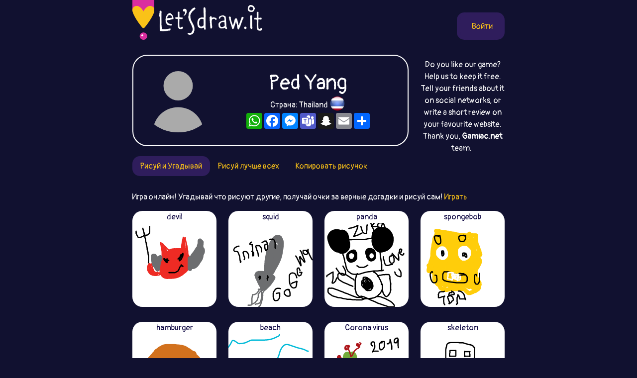

--- FILE ---
content_type: text/html;charset=UTF-8
request_url: https://letsdraw.it/ru/p/izn6nkn8x/Ped-Yang
body_size: 6351
content:
<!DOCTYPE html>
<html xmlns="http://www.w3.org/1999/xhtml" lang="ru"><head id="j_idt4">
        <meta charset="UTF-8" />

    <!-- Google Tag Manager -->
    <script async="true">
        //<![CDATA[
        (function(w,d,s,l,i){w[l]=w[l]||[];w[l].push({'gtm.start':
        new Date().getTime(),event:'gtm.js'});var f=d.getElementsByTagName(s)[0],
        j=d.createElement(s),dl=l!='dataLayer'?'&l='+l:'';j.async=true;j.src=
        'https://www.googletagmanager.com/gtm.js?id='+i+dl;f.parentNode.insertBefore(j,f);
        })(window,document,'script','dataLayer','GTM-54726S2');
        
        function gaTrack(category, action, label) {
            dataLayer.push({'event': 'GAEvent', 'eventCategory': category, 'eventAction': action, 'eventLabel': label, 'eventValue': '1'});
        }
        //]]>
        </script>
    <!-- End Google Tag Manager -->  
        <meta name="viewport" content="width=device-width, initial-scale=1" />
        <link rel="apple-touch-icon" sizes="180x180" href="/apple-touch-icon.png" />
        <link rel="icon" type="image/png" sizes="32x32" href="/favicon-32x32.png" />
        <link rel="icon" type="image/png" sizes="16x16" href="/favicon-16x16.png" />
        <link rel="manifest" href="/site.webmanifest" />
        <link rel="mask-icon" href="/safari-pinned-tab.svg" color="#d82e9f" />
        <meta name="msapplication-TileColor" content="#2b5797" />
        <meta name="theme-color" content="#ffffff" />
            <meta property="og:image" content="https://letsdraw.it/resources/images/social.png" />
            <meta property="twitter:image" content="https://letsdraw.it/resources/images/social.png" />        

        
        <link href="https://cdn.jsdelivr.net/npm/bootstrap@5.0.0-beta2/dist/css/bootstrap.min.css" rel="stylesheet" integrity="sha384-BmbxuPwQa2lc/FVzBcNJ7UAyJxM6wuqIj61tLrc4wSX0szH/Ev+nYRRuWlolflfl" crossorigin="anonymous" />
        <link type="text/css" rel="stylesheet" href="/resources/dist-styles.css?v=1vmbqa7" />   
        <link type="text/css" rel="stylesheet" href="/resources/dist-scripts.css?v=1vmbqa7" />


        <!--facebook-->
        <meta property="og:title" content="Ped Yang Профиль / LetsDrawIt / Игры Рисовать" />
        <meta property="og:type" content="website" />
        <meta property="og:site_name" content="LetsDraw.it" />
        <meta property="og:url" content="https://letsdraw.it/ru/p/izn6nkn8x/Ped-Yang" />
        <meta property="og:description" content="Ped Yang Профиль - Угадывай и Рисуй, Лучший рисунок, Лучшая копия - онлайн игры, где ты можешь посоревноваться с другими в умении рисовать!" />

        <!--twitter-->
        <meta name="twitter:title" content="Ped Yang Профиль / LetsDrawIt / Игры Рисовать" />
        <meta name="twitter:card" content="summary" />
        <meta name="twitter:site" content="LetsDraw.it" />
        <meta name="twitter:url" content="https://letsdraw.it/ru/p/izn6nkn8x/Ped-Yang" />
        <meta name="twitter:description" content="Ped Yang Профиль - Угадывай и Рисуй, Лучший рисунок, Лучшая копия - онлайн игры, где ты можешь посоревноваться с другими в умении рисовать!" />

        <meta name="description" content="Ped Yang Профиль - Угадывай и Рисуй, Лучший рисунок, Лучшая копия - онлайн игры, где ты можешь посоревноваться с другими в умении рисовать!" />
        <title>Ped Yang Профиль / LetsDrawIt / Игры Рисовать</title>

        <link rel="canonical" href="https://letsdraw.it/ru/p/izn6nkn8x/Ped-Yang" /><script type="text/javascript" src="/javax.faces.resource/lozad.min.js.xhtml?ln=js"></script>  
        <style>
            .nav-pills .nav-link.active, .nav-pills .show>.nav-link {
                color: #FAC218;
                background-color: #2F1D5C;
                border-radius: 15px;
            }
        </style>
        <script async="async" src="https://pagead2.googlesyndication.com/pagead/js/adsbygoogle.js?client=ca-pub-2499166985342374" crossorigin="anonymous"></script></head><body>

<!-- Google Tag Manager (noscript) -->
<noscript><iframe src="https://www.googletagmanager.com/ns.html?id=GTM-54726S2" height="0" width="0" style="display:none;visibility:hidden"></iframe></noscript>
<!-- End Google Tag Manager (noscript) -->

    <script>
        // <![CDATA[
        // AdBlockCheck v0.1
        !function(e,t){"function"==typeof define&&define.amd?define(t):"object"==typeof exports?module.exports=t:e.adblock=t()}(this,function(){"use strict";var e={},t=function(){var e=document.createElement("div");return e.id="adcontent",document.body.appendChild(e),e};return e.check=function(e,n){var o=t();setTimeout(function(){var t=0===o.offsetLeft&&0===o.offsetTop;e(t)},n||1e3)},e});
        // ]]>
    </script>
            <div class="layout">
                <div class="layout__center">
                    <main>
<form id="j_idt18" name="j_idt18" method="post" action="/profile.xhtml" enctype="application/x-www-form-urlencoded">
<input type="hidden" name="j_idt18" value="j_idt18" />

        <nav class="nav">
            <a class="nav__logo" href="https://letsdraw.it/ru/">
                <img src="https://letsdraw.it/resources/images/logo.svg" alt="LetsDraw.It logo" />
                <img class="brand" src="https://letsdraw.it/resources/images/letsdrawit.png" alt="LetsDraw.It brand" />
            </a>   

            <div class="nav__buttons">
                    <span id="login">
                        <a class="login" href="#profile">
                            <span>Авторизоваться</span>
                        </a>
                    </span>
            </div>
        </nav><input type="hidden" name="javax.faces.ViewState" id="j_id1:javax.faces.ViewState:0" value="2119342899349822160:7043817293993971244" autocomplete="off" />
</form>
            <div class="row">
                <div class="col-md-9">
                    <div class="box box-profile">
                        <div class="box__img d-none d-sm-block">
                                <img src="https://letsdraw.it/static/avatar/0-default.svg" alt="avatar" />
                        </div>
                        <div class="box__content">
                            <h1>
                                Ped Yang
                            </h1>
                            <p class="mt-1 mb-2">Страна: Thailand <span class="FlagPng-module__md FlagPng-module__TH"></span></p>
                            <!-- AddToAny BEGIN -->
                            <div class="a2a_kit a2a_kit_size_32 a2a_default_style" style="display: flex; justify-content: center">
                                <a class="a2a_button_whatsapp"></a>
                                <a class="a2a_button_facebook"></a>
                                <a class="a2a_button_facebook_messenger"></a>
                                <a class="a2a_button_microsoft_teams"></a>
                                <a class="a2a_button_snapchat"></a>
                                <a class="a2a_button_email"></a>
                                <a class="a2a_dd" href="https://www.addtoany.com/share"></a>
                            </div>
                        </div>
                    </div>
                </div>
                <div class="col-md-3 text-center mt-2 d-none d-md-block">Do you like our game? Help us to keep it free. Tell your friends about it on social networks, or write a short review on your favourite website. Thank you, <b>Gamiac.net</b> team.
        <img style="visibility: hidden" width="1" height="1" data-src="/x/tpx.png" class="lazyload" onload="fetch( '/x/a-view?idAContent=60312', { method: 'GET', headers: { } } ).then(/* just ping*/);" />
                </div>
            </div>
                <ul class="nav nav-pills">
                        <li class="nav-item"><a href="/ru/p/izn6nkn8x/Ped-Yang" class="nav-link active">
                                Рисуй и Угадывай
                            </a>    
                        </li>
                        <li class="nav-item"><a href="/ru/p/izn6nkn8x/Ped-Yang/best" class="nav-link ">
                                Рисуй лучше всех
                            </a>    
                        </li>
                        <li class="nav-item"><a href="/ru/p/izn6nkn8x/Ped-Yang/copy" class="nav-link ">
                                Копировать рисунок
                            </a>    
                        </li>
                </ul>

                <p>
                    Игра онлайн! Угадывай что рисуют другие, получай очки за верные догадки и рисуй сам!
                    <a href="https://guess.letsdraw.it/ru/">
                        Играть
                    </a>
                </p>

                <div class="row"> 

                        <div class="col-md-3 col-6 col-sm-4">
                            <div class="drawing">
                                <a href="https://guess.letsdraw.it/drawing/opymkfn4j/Anything_devil" target="_blank">
                                    <div class="drawing-play">
                                    </div>
                                    <div class="drawing-title">
                                        devil
                                    </div>
                                    <img class="lozad" data-src="https://guess.letsdraw.it/drawing/opymkfn4j.svg" data-title="devil" />
                                    <div class="drawing-footer">
                                        <i class="fa fa-share-alt"></i> <i class="fa fa-play-circle"></i>
                                    </div>
                                </a>
                            </div>
                        </div> 

                        <div class="col-md-3 col-6 col-sm-4">
                            <div class="drawing">
                                <a href="https://guess.letsdraw.it/drawing/stqqkfn48/Anything_squid" target="_blank">
                                    <div class="drawing-play">
                                    </div>
                                    <div class="drawing-title">
                                        squid
                                    </div>
                                    <img class="lozad" data-src="https://guess.letsdraw.it/drawing/stqqkfn48.svg" data-title="squid" />
                                    <div class="drawing-footer">
                                        <i class="fa fa-share-alt"></i> <i class="fa fa-play-circle"></i>
                                    </div>
                                </a>
                            </div>
                        </div> 

                        <div class="col-md-3 col-6 col-sm-4">
                            <div class="drawing">
                                <a href="https://guess.letsdraw.it/drawing/84hakfn4r/Anything_panda" target="_blank">
                                    <div class="drawing-play">
                                    </div>
                                    <div class="drawing-title">
                                        panda
                                    </div>
                                    <img class="lozad" data-src="https://guess.letsdraw.it/drawing/84hakfn4r.svg" data-title="panda" />
                                    <div class="drawing-footer">
                                        <i class="fa fa-share-alt"></i> <i class="fa fa-play-circle"></i>
                                    </div>
                                </a>
                            </div>
                        </div> 

                        <div class="col-md-3 col-6 col-sm-4">
                            <div class="drawing">
                                <a href="https://guess.letsdraw.it/drawing/jwd1kfn4d/Anything_spongebob" target="_blank">
                                    <div class="drawing-play">
                                    </div>
                                    <div class="drawing-title">
                                        spongebob
                                    </div>
                                    <img class="lozad" data-src="https://guess.letsdraw.it/drawing/jwd1kfn4d.svg" data-title="spongebob" />
                                    <div class="drawing-footer">
                                        <i class="fa fa-share-alt"></i> <i class="fa fa-play-circle"></i>
                                    </div>
                                </a>
                            </div>
                        </div> 

                        <div class="col-md-3 col-6 col-sm-4">
                            <div class="drawing">
                                <a href="https://guess.letsdraw.it/drawing/9tkfkfn4b/Anything_hamburger" target="_blank">
                                    <div class="drawing-play">
                                    </div>
                                    <div class="drawing-title">
                                        hamburger
                                    </div>
                                    <img class="lozad" data-src="https://guess.letsdraw.it/drawing/9tkfkfn4b.svg" data-title="hamburger" />
                                    <div class="drawing-footer">
                                        <i class="fa fa-share-alt"></i> <i class="fa fa-play-circle"></i>
                                    </div>
                                </a>
                            </div>
                        </div> 

                        <div class="col-md-3 col-6 col-sm-4">
                            <div class="drawing">
                                <a href="https://guess.letsdraw.it/drawing/h4k9kfn36/Anything_beach" target="_blank">
                                    <div class="drawing-play">
                                    </div>
                                    <div class="drawing-title">
                                        beach
                                    </div>
                                    <img class="lozad" data-src="https://guess.letsdraw.it/drawing/h4k9kfn36.svg" data-title="beach" />
                                    <div class="drawing-footer">
                                        <i class="fa fa-share-alt"></i> <i class="fa fa-play-circle"></i>
                                    </div>
                                </a>
                            </div>
                        </div> 

                        <div class="col-md-3 col-6 col-sm-4">
                            <div class="drawing">
                                <a href="https://guess.letsdraw.it/drawing/8icekfn35/Anything_Corona-virus" target="_blank">
                                    <div class="drawing-play">
                                    </div>
                                    <div class="drawing-title">
                                        Corona virus
                                    </div>
                                    <img class="lozad" data-src="https://guess.letsdraw.it/drawing/8icekfn35.svg" data-title="Corona virus" />
                                    <div class="drawing-footer">
                                        <i class="fa fa-share-alt"></i> <i class="fa fa-play-circle"></i>
                                    </div>
                                </a>
                            </div>
                        </div> 

                        <div class="col-md-3 col-6 col-sm-4">
                            <div class="drawing">
                                <a href="https://guess.letsdraw.it/drawing/7npykfn33/Anything_skeleton" target="_blank">
                                    <div class="drawing-play">
                                    </div>
                                    <div class="drawing-title">
                                        skeleton
                                    </div>
                                    <img class="lozad" data-src="https://guess.letsdraw.it/drawing/7npykfn33.svg" data-title="skeleton" />
                                    <div class="drawing-footer">
                                        <i class="fa fa-share-alt"></i> <i class="fa fa-play-circle"></i>
                                    </div>
                                </a>
                            </div>
                        </div> 

                        <div class="col-md-3 col-6 col-sm-4">
                            <div class="drawing">
                                <a href="https://guess.letsdraw.it/drawing/yktskfn3u/Anything_android" target="_blank">
                                    <div class="drawing-play">
                                    </div>
                                    <div class="drawing-title">
                                        android
                                    </div>
                                    <img class="lozad" data-src="https://guess.letsdraw.it/drawing/yktskfn3u.svg" data-title="android" />
                                    <div class="drawing-footer">
                                        <i class="fa fa-share-alt"></i> <i class="fa fa-play-circle"></i>
                                    </div>
                                </a>
                            </div>
                        </div> 

                        <div class="col-md-3 col-6 col-sm-4">
                            <div class="drawing">
                                <a href="https://guess.letsdraw.it/drawing/yqoqkfn3r/Anything_nurse" target="_blank">
                                    <div class="drawing-play">
                                    </div>
                                    <div class="drawing-title">
                                        nurse
                                    </div>
                                    <img class="lozad" data-src="https://guess.letsdraw.it/drawing/yqoqkfn3r.svg" data-title="nurse" />
                                    <div class="drawing-footer">
                                        <i class="fa fa-share-alt"></i> <i class="fa fa-play-circle"></i>
                                    </div>
                                </a>
                            </div>
                        </div> 

                        <div class="col-md-3 col-6 col-sm-4">
                            <div class="drawing">
                                <a href="https://guess.letsdraw.it/drawing/6e5hkfna9/Anything_stitch" target="_blank">
                                    <div class="drawing-play">
                                    </div>
                                    <div class="drawing-title">
                                        stitch
                                    </div>
                                    <img class="lozad" data-src="https://guess.letsdraw.it/drawing/6e5hkfna9.svg" data-title="stitch" />
                                    <div class="drawing-footer">
                                        <i class="fa fa-share-alt"></i> <i class="fa fa-play-circle"></i>
                                    </div>
                                </a>
                            </div>
                        </div> 

                        <div class="col-md-3 col-6 col-sm-4">
                            <div class="drawing">
                                <a href="https://guess.letsdraw.it/drawing/d7wdkfnau/Anything_cave" target="_blank">
                                    <div class="drawing-play">
                                    </div>
                                    <div class="drawing-title">
                                        cave
                                    </div>
                                    <img class="lozad" data-src="https://guess.letsdraw.it/drawing/d7wdkfnau.svg" data-title="cave" />
                                    <div class="drawing-footer">
                                        <i class="fa fa-share-alt"></i> <i class="fa fa-play-circle"></i>
                                    </div>
                                </a>
                            </div>
                        </div> 

                        <div class="col-md-3 col-6 col-sm-4">
                            <div class="drawing">
                                <a href="https://guess.letsdraw.it/drawing/3eswkfnap/Anything_Mickey-Mouse" target="_blank">
                                    <div class="drawing-play">
                                    </div>
                                    <div class="drawing-title">
                                        Mickey Mouse
                                    </div>
                                    <img class="lozad" data-src="https://guess.letsdraw.it/drawing/3eswkfnap.svg" data-title="Mickey Mouse" />
                                    <div class="drawing-footer">
                                        <i class="fa fa-share-alt"></i> <i class="fa fa-play-circle"></i>
                                    </div>
                                </a>
                            </div>
                        </div> 

                        <div class="col-md-3 col-6 col-sm-4">
                            <div class="drawing">
                                <a href="https://guess.letsdraw.it/drawing/z9f1kfnak/Anything_beans" target="_blank">
                                    <div class="drawing-play">
                                    </div>
                                    <div class="drawing-title">
                                        beans
                                    </div>
                                    <img class="lozad" data-src="https://guess.letsdraw.it/drawing/z9f1kfnak.svg" data-title="beans" />
                                    <div class="drawing-footer">
                                        <i class="fa fa-share-alt"></i> <i class="fa fa-play-circle"></i>
                                    </div>
                                </a>
                            </div>
                        </div> 

                        <div class="col-md-3 col-6 col-sm-4">
                            <div class="drawing">
                                <a href="https://guess.letsdraw.it/drawing/jniqkfnaf/Anything_lemon" target="_blank">
                                    <div class="drawing-play">
                                    </div>
                                    <div class="drawing-title">
                                        lemon
                                    </div>
                                    <img class="lozad" data-src="https://guess.letsdraw.it/drawing/jniqkfnaf.svg" data-title="lemon" />
                                    <div class="drawing-footer">
                                        <i class="fa fa-share-alt"></i> <i class="fa fa-play-circle"></i>
                                    </div>
                                </a>
                            </div>
                        </div> 

                        <div class="col-md-3 col-6 col-sm-4">
                            <div class="drawing">
                                <a href="https://guess.letsdraw.it/drawing/n7jzkrhmo/Anything_Captain-America" target="_blank">
                                    <div class="drawing-play">
                                    </div>
                                    <div class="drawing-title">
                                        Captain America
                                    </div>
                                    <img class="lozad" data-src="https://guess.letsdraw.it/drawing/n7jzkrhmo.svg" data-title="Captain America" />
                                    <div class="drawing-footer">
                                        <i class="fa fa-share-alt"></i> <i class="fa fa-play-circle"></i>
                                    </div>
                                </a>
                            </div>
                        </div> 

                        <div class="col-md-3 col-6 col-sm-4">
                            <div class="drawing">
                                <a href="https://guess.letsdraw.it/drawing/1qk4krhmq/Anything_google" target="_blank">
                                    <div class="drawing-play">
                                    </div>
                                    <div class="drawing-title">
                                        google
                                    </div>
                                    <img class="lozad" data-src="https://guess.letsdraw.it/drawing/1qk4krhmq.svg" data-title="google" />
                                    <div class="drawing-footer">
                                        <i class="fa fa-share-alt"></i> <i class="fa fa-play-circle"></i>
                                    </div>
                                </a>
                            </div>
                        </div> 

                        <div class="col-md-3 col-6 col-sm-4">
                            <div class="drawing">
                                <a href="https://guess.letsdraw.it/drawing/dcepkrhmp/Anything_fireplace" target="_blank">
                                    <div class="drawing-play">
                                    </div>
                                    <div class="drawing-title">
                                        fireplace
                                    </div>
                                    <img class="lozad" data-src="https://guess.letsdraw.it/drawing/dcepkrhmp.svg" data-title="fireplace" />
                                    <div class="drawing-footer">
                                        <i class="fa fa-share-alt"></i> <i class="fa fa-play-circle"></i>
                                    </div>
                                </a>
                            </div>
                        </div> 

                        <div class="col-md-3 col-6 col-sm-4">
                            <div class="drawing">
                                <a href="https://guess.letsdraw.it/drawing/r39ikrhm8/Anything_shrimp" target="_blank">
                                    <div class="drawing-play">
                                    </div>
                                    <div class="drawing-title">
                                        shrimp
                                    </div>
                                    <img class="lozad" data-src="https://guess.letsdraw.it/drawing/r39ikrhm8.svg" data-title="shrimp" />
                                    <div class="drawing-footer">
                                        <i class="fa fa-share-alt"></i> <i class="fa fa-play-circle"></i>
                                    </div>
                                </a>
                            </div>
                        </div> 

                        <div class="col-md-3 col-6 col-sm-4">
                            <div class="drawing">
                                <a href="https://guess.letsdraw.it/drawing/occ3krhmf/Anything_necklace" target="_blank">
                                    <div class="drawing-play">
                                    </div>
                                    <div class="drawing-title">
                                        necklace
                                    </div>
                                    <img class="lozad" data-src="https://guess.letsdraw.it/drawing/occ3krhmf.svg" data-title="necklace" />
                                    <div class="drawing-footer">
                                        <i class="fa fa-share-alt"></i> <i class="fa fa-play-circle"></i>
                                    </div>
                                </a>
                            </div>
                        </div> 

                        <div class="col-md-3 col-6 col-sm-4">
                            <div class="drawing">
                                <a href="https://guess.letsdraw.it/drawing/8etmkrhmr/Anything_dessert" target="_blank">
                                    <div class="drawing-play">
                                    </div>
                                    <div class="drawing-title">
                                        dessert
                                    </div>
                                    <img class="lozad" data-src="https://guess.letsdraw.it/drawing/8etmkrhmr.svg" data-title="dessert" />
                                    <div class="drawing-footer">
                                        <i class="fa fa-share-alt"></i> <i class="fa fa-play-circle"></i>
                                    </div>
                                </a>
                            </div>
                        </div> 

                        <div class="col-md-3 col-6 col-sm-4">
                            <div class="drawing">
                                <a href="https://guess.letsdraw.it/drawing/qx9ukrhmd/Anything_rat" target="_blank">
                                    <div class="drawing-play">
                                    </div>
                                    <div class="drawing-title">
                                        rat
                                    </div>
                                    <img class="lozad" data-src="https://guess.letsdraw.it/drawing/qx9ukrhmd.svg" data-title="rat" />
                                    <div class="drawing-footer">
                                        <i class="fa fa-share-alt"></i> <i class="fa fa-play-circle"></i>
                                    </div>
                                </a>
                            </div>
                        </div> 

                        <div class="col-md-3 col-6 col-sm-4">
                            <div class="drawing">
                                <a href="https://guess.letsdraw.it/drawing/5rdskrhmn/Anything_brain" target="_blank">
                                    <div class="drawing-play">
                                    </div>
                                    <div class="drawing-title">
                                        brain
                                    </div>
                                    <img class="lozad" data-src="https://guess.letsdraw.it/drawing/5rdskrhmn.svg" data-title="brain" />
                                    <div class="drawing-footer">
                                        <i class="fa fa-share-alt"></i> <i class="fa fa-play-circle"></i>
                                    </div>
                                </a>
                            </div>
                        </div> 

                        <div class="col-md-3 col-6 col-sm-4">
                            <div class="drawing">
                                <a href="https://guess.letsdraw.it/drawing/6ppskrhk7/Anything_radio" target="_blank">
                                    <div class="drawing-play">
                                    </div>
                                    <div class="drawing-title">
                                        radio
                                    </div>
                                    <img class="lozad" data-src="https://guess.letsdraw.it/drawing/6ppskrhk7.svg" data-title="radio" />
                                    <div class="drawing-footer">
                                        <i class="fa fa-share-alt"></i> <i class="fa fa-play-circle"></i>
                                    </div>
                                </a>
                            </div>
                        </div>
                            <div class="adsenseWrapper mb-4">
                                <h4>Реклама</h4>
                                <script async="async" src="//pagead2.googlesyndication.com/pagead/js/adsbygoogle.js"></script>
                                <!-- ldi - htd -->
                                <ins class="adsbygoogle" style="display:block" data-ad-client="ca-pub-2499166985342374" data-ad-slot="7377863855" data-ad-format="auto"></ins>
                                <script>
									( adsbygoogle = window.adsbygoogle || [ ] ).push( { } );
                                </script>
                            </div> 

                        <div class="col-md-3 col-6 col-sm-4">
                            <div class="drawing">
                                <a href="https://guess.letsdraw.it/drawing/5mqjkrhks/Anything_drum" target="_blank">
                                    <div class="drawing-play">
                                    </div>
                                    <div class="drawing-title">
                                        drum
                                    </div>
                                    <img class="lozad" data-src="https://guess.letsdraw.it/drawing/5mqjkrhks.svg" data-title="drum" />
                                    <div class="drawing-footer">
                                        <i class="fa fa-share-alt"></i> <i class="fa fa-play-circle"></i>
                                    </div>
                                </a>
                            </div>
                        </div> 

                        <div class="col-md-3 col-6 col-sm-4">
                            <div class="drawing">
                                <a href="https://guess.letsdraw.it/drawing/a9agkrhk1/Anything_ear" target="_blank">
                                    <div class="drawing-play">
                                    </div>
                                    <div class="drawing-title">
                                        ear
                                    </div>
                                    <img class="lozad" data-src="https://guess.letsdraw.it/drawing/a9agkrhk1.svg" data-title="ear" />
                                    <div class="drawing-footer">
                                        <i class="fa fa-share-alt"></i> <i class="fa fa-play-circle"></i>
                                    </div>
                                </a>
                            </div>
                        </div> 

                        <div class="col-md-3 col-6 col-sm-4">
                            <div class="drawing">
                                <a href="https://guess.letsdraw.it/drawing/cezfkrhkq/Anything_troll" target="_blank">
                                    <div class="drawing-play">
                                    </div>
                                    <div class="drawing-title">
                                        troll
                                    </div>
                                    <img class="lozad" data-src="https://guess.letsdraw.it/drawing/cezfkrhkq.svg" data-title="troll" />
                                    <div class="drawing-footer">
                                        <i class="fa fa-share-alt"></i> <i class="fa fa-play-circle"></i>
                                    </div>
                                </a>
                            </div>
                        </div> 

                        <div class="col-md-3 col-6 col-sm-4">
                            <div class="drawing">
                                <a href="https://guess.letsdraw.it/drawing/6gq7krhkm/Anything_playground" target="_blank">
                                    <div class="drawing-play">
                                    </div>
                                    <div class="drawing-title">
                                        playground
                                    </div>
                                    <img class="lozad" data-src="https://guess.letsdraw.it/drawing/6gq7krhkm.svg" data-title="playground" />
                                    <div class="drawing-footer">
                                        <i class="fa fa-share-alt"></i> <i class="fa fa-play-circle"></i>
                                    </div>
                                </a>
                            </div>
                        </div> 

                        <div class="col-md-3 col-6 col-sm-4">
                            <div class="drawing">
                                <a href="https://guess.letsdraw.it/drawing/epfxkrhk8/Anything_angel" target="_blank">
                                    <div class="drawing-play">
                                    </div>
                                    <div class="drawing-title">
                                        angel
                                    </div>
                                    <img class="lozad" data-src="https://guess.letsdraw.it/drawing/epfxkrhk8.svg" data-title="angel" />
                                    <div class="drawing-footer">
                                        <i class="fa fa-share-alt"></i> <i class="fa fa-play-circle"></i>
                                    </div>
                                </a>
                            </div>
                        </div> 

                        <div class="col-md-3 col-6 col-sm-4">
                            <div class="drawing">
                                <a href="https://guess.letsdraw.it/drawing/p6i6krhkr/Anything_cork" target="_blank">
                                    <div class="drawing-play">
                                    </div>
                                    <div class="drawing-title">
                                        cork
                                    </div>
                                    <img class="lozad" data-src="https://guess.letsdraw.it/drawing/p6i6krhkr.svg" data-title="cork" />
                                    <div class="drawing-footer">
                                        <i class="fa fa-share-alt"></i> <i class="fa fa-play-circle"></i>
                                    </div>
                                </a>
                            </div>
                        </div> 

                        <div class="col-md-3 col-6 col-sm-4">
                            <div class="drawing">
                                <a href="https://guess.letsdraw.it/drawing/j3j1krhkn/Anything_knot" target="_blank">
                                    <div class="drawing-play">
                                    </div>
                                    <div class="drawing-title">
                                        knot
                                    </div>
                                    <img class="lozad" data-src="https://guess.letsdraw.it/drawing/j3j1krhkn.svg" data-title="knot" />
                                    <div class="drawing-footer">
                                        <i class="fa fa-share-alt"></i> <i class="fa fa-play-circle"></i>
                                    </div>
                                </a>
                            </div>
                        </div> 

                        <div class="col-md-3 col-6 col-sm-4">
                            <div class="drawing">
                                <a href="https://guess.letsdraw.it/drawing/r4rmkrhky/Anything_time" target="_blank">
                                    <div class="drawing-play">
                                    </div>
                                    <div class="drawing-title">
                                        time
                                    </div>
                                    <img class="lozad" data-src="https://guess.letsdraw.it/drawing/r4rmkrhky.svg" data-title="time" />
                                    <div class="drawing-footer">
                                        <i class="fa fa-share-alt"></i> <i class="fa fa-play-circle"></i>
                                    </div>
                                </a>
                            </div>
                        </div> 

                        <div class="col-md-3 col-6 col-sm-4">
                            <div class="drawing">
                                <a href="https://guess.letsdraw.it/drawing/r5wskrhj7/Anything_camera" target="_blank">
                                    <div class="drawing-play">
                                    </div>
                                    <div class="drawing-title">
                                        camera
                                    </div>
                                    <img class="lozad" data-src="https://guess.letsdraw.it/drawing/r5wskrhj7.svg" data-title="camera" />
                                    <div class="drawing-footer">
                                        <i class="fa fa-share-alt"></i> <i class="fa fa-play-circle"></i>
                                    </div>
                                </a>
                            </div>
                        </div> 

                        <div class="col-md-3 col-6 col-sm-4">
                            <div class="drawing">
                                <a href="https://guess.letsdraw.it/drawing/jgzbkrhj4/Anything_Youtube" target="_blank">
                                    <div class="drawing-play">
                                    </div>
                                    <div class="drawing-title">
                                        Youtube
                                    </div>
                                    <img class="lozad" data-src="https://guess.letsdraw.it/drawing/jgzbkrhj4.svg" data-title="Youtube" />
                                    <div class="drawing-footer">
                                        <i class="fa fa-share-alt"></i> <i class="fa fa-play-circle"></i>
                                    </div>
                                </a>
                            </div>
                        </div> 

                        <div class="col-md-3 col-6 col-sm-4">
                            <div class="drawing">
                                <a href="https://guess.letsdraw.it/drawing/ca7ukrhji/Anything_broom" target="_blank">
                                    <div class="drawing-play">
                                    </div>
                                    <div class="drawing-title">
                                        broom
                                    </div>
                                    <img class="lozad" data-src="https://guess.letsdraw.it/drawing/ca7ukrhji.svg" data-title="broom" />
                                    <div class="drawing-footer">
                                        <i class="fa fa-share-alt"></i> <i class="fa fa-play-circle"></i>
                                    </div>
                                </a>
                            </div>
                        </div> 

                        <div class="col-md-3 col-6 col-sm-4">
                            <div class="drawing">
                                <a href="https://guess.letsdraw.it/drawing/is9fkrhj1/Anything_Adidas" target="_blank">
                                    <div class="drawing-play">
                                    </div>
                                    <div class="drawing-title">
                                        Adidas
                                    </div>
                                    <img class="lozad" data-src="https://guess.letsdraw.it/drawing/is9fkrhj1.svg" data-title="Adidas" />
                                    <div class="drawing-footer">
                                        <i class="fa fa-share-alt"></i> <i class="fa fa-play-circle"></i>
                                    </div>
                                </a>
                            </div>
                        </div> 

                        <div class="col-md-3 col-6 col-sm-4">
                            <div class="drawing">
                                <a href="https://guess.letsdraw.it/drawing/6qkwkrhjt/Anything_sushi" target="_blank">
                                    <div class="drawing-play">
                                    </div>
                                    <div class="drawing-title">
                                        sushi
                                    </div>
                                    <img class="lozad" data-src="https://guess.letsdraw.it/drawing/6qkwkrhjt.svg" data-title="sushi" />
                                    <div class="drawing-footer">
                                        <i class="fa fa-share-alt"></i> <i class="fa fa-play-circle"></i>
                                    </div>
                                </a>
                            </div>
                        </div> 

                        <div class="col-md-3 col-6 col-sm-4">
                            <div class="drawing">
                                <a href="https://guess.letsdraw.it/drawing/95ojkrhjx/Anything_carrot" target="_blank">
                                    <div class="drawing-play">
                                    </div>
                                    <div class="drawing-title">
                                        carrot
                                    </div>
                                    <img class="lozad" data-src="https://guess.letsdraw.it/drawing/95ojkrhjx.svg" data-title="carrot" />
                                    <div class="drawing-footer">
                                        <i class="fa fa-share-alt"></i> <i class="fa fa-play-circle"></i>
                                    </div>
                                </a>
                            </div>
                        </div> 

                        <div class="col-md-3 col-6 col-sm-4">
                            <div class="drawing">
                                <a href="https://guess.letsdraw.it/drawing/af3gkrasp/Anything_eraser" target="_blank">
                                    <div class="drawing-play">
                                    </div>
                                    <div class="drawing-title">
                                        eraser
                                    </div>
                                    <img class="lozad" data-src="https://guess.letsdraw.it/drawing/af3gkrasp.svg" data-title="eraser" />
                                    <div class="drawing-footer">
                                        <i class="fa fa-share-alt"></i> <i class="fa fa-play-circle"></i>
                                    </div>
                                </a>
                            </div>
                        </div> 

                        <div class="col-md-3 col-6 col-sm-4">
                            <div class="drawing">
                                <a href="https://guess.letsdraw.it/drawing/9scjkrasf/Anything_moon" target="_blank">
                                    <div class="drawing-play">
                                    </div>
                                    <div class="drawing-title">
                                        moon
                                    </div>
                                    <img class="lozad" data-src="https://guess.letsdraw.it/drawing/9scjkrasf.svg" data-title="moon" />
                                    <div class="drawing-footer">
                                        <i class="fa fa-share-alt"></i> <i class="fa fa-play-circle"></i>
                                    </div>
                                </a>
                            </div>
                        </div> 

                        <div class="col-md-3 col-6 col-sm-4">
                            <div class="drawing">
                                <a href="https://guess.letsdraw.it/drawing/8347krai7/Anything_bee" target="_blank">
                                    <div class="drawing-play">
                                    </div>
                                    <div class="drawing-title">
                                        bee
                                    </div>
                                    <img class="lozad" data-src="https://guess.letsdraw.it/drawing/8347krai7.svg" data-title="bee" />
                                    <div class="drawing-footer">
                                        <i class="fa fa-share-alt"></i> <i class="fa fa-play-circle"></i>
                                    </div>
                                </a>
                            </div>
                        </div> 

                        <div class="col-md-3 col-6 col-sm-4">
                            <div class="drawing">
                                <a href="https://guess.letsdraw.it/drawing/1haykraia/Anything_slug" target="_blank">
                                    <div class="drawing-play">
                                    </div>
                                    <div class="drawing-title">
                                        slug
                                    </div>
                                    <img class="lozad" data-src="https://guess.letsdraw.it/drawing/1haykraia.svg" data-title="slug" />
                                    <div class="drawing-footer">
                                        <i class="fa fa-share-alt"></i> <i class="fa fa-play-circle"></i>
                                    </div>
                                </a>
                            </div>
                        </div> 

                        <div class="col-md-3 col-6 col-sm-4">
                            <div class="drawing">
                                <a href="https://guess.letsdraw.it/drawing/4chpkraio/Anything_skirt" target="_blank">
                                    <div class="drawing-play">
                                    </div>
                                    <div class="drawing-title">
                                        skirt
                                    </div>
                                    <img class="lozad" data-src="https://guess.letsdraw.it/drawing/4chpkraio.svg" data-title="skirt" />
                                    <div class="drawing-footer">
                                        <i class="fa fa-share-alt"></i> <i class="fa fa-play-circle"></i>
                                    </div>
                                </a>
                            </div>
                        </div> 

                        <div class="col-md-3 col-6 col-sm-4">
                            <div class="drawing">
                                <a href="https://guess.letsdraw.it/drawing/pfogkraiq/Anything_towel" target="_blank">
                                    <div class="drawing-play">
                                    </div>
                                    <div class="drawing-title">
                                        towel
                                    </div>
                                    <img class="lozad" data-src="https://guess.letsdraw.it/drawing/pfogkraiq.svg" data-title="towel" />
                                    <div class="drawing-footer">
                                        <i class="fa fa-share-alt"></i> <i class="fa fa-play-circle"></i>
                                    </div>
                                </a>
                            </div>
                        </div> 

                        <div class="col-md-3 col-6 col-sm-4">
                            <div class="drawing">
                                <a href="https://guess.letsdraw.it/drawing/sz7rkraif/Anything_joker" target="_blank">
                                    <div class="drawing-play">
                                    </div>
                                    <div class="drawing-title">
                                        joker
                                    </div>
                                    <img class="lozad" data-src="https://guess.letsdraw.it/drawing/sz7rkraif.svg" data-title="joker" />
                                    <div class="drawing-footer">
                                        <i class="fa fa-share-alt"></i> <i class="fa fa-play-circle"></i>
                                    </div>
                                </a>
                            </div>
                        </div> 

                        <div class="col-md-3 col-6 col-sm-4">
                            <div class="drawing">
                                <a href="https://guess.letsdraw.it/drawing/fcerkraiy/Anything_butter" target="_blank">
                                    <div class="drawing-play">
                                    </div>
                                    <div class="drawing-title">
                                        butter
                                    </div>
                                    <img class="lozad" data-src="https://guess.letsdraw.it/drawing/fcerkraiy.svg" data-title="butter" />
                                    <div class="drawing-footer">
                                        <i class="fa fa-share-alt"></i> <i class="fa fa-play-circle"></i>
                                    </div>
                                </a>
                            </div>
                        </div> 

                        <div class="col-md-3 col-6 col-sm-4">
                            <div class="drawing">
                                <a href="https://guess.letsdraw.it/drawing/jr8wkraw9/Anything_pan" target="_blank">
                                    <div class="drawing-play">
                                    </div>
                                    <div class="drawing-title">
                                        pan
                                    </div>
                                    <img class="lozad" data-src="https://guess.letsdraw.it/drawing/jr8wkraw9.svg" data-title="pan" />
                                    <div class="drawing-footer">
                                        <i class="fa fa-share-alt"></i> <i class="fa fa-play-circle"></i>
                                    </div>
                                </a>
                            </div>
                        </div> 

                        <div class="col-md-3 col-6 col-sm-4">
                            <div class="drawing">
                                <a href="https://guess.letsdraw.it/drawing/a86xkrawx/Anything_eye" target="_blank">
                                    <div class="drawing-play">
                                    </div>
                                    <div class="drawing-title">
                                        eye
                                    </div>
                                    <img class="lozad" data-src="https://guess.letsdraw.it/drawing/a86xkrawx.svg" data-title="eye" />
                                    <div class="drawing-footer">
                                        <i class="fa fa-share-alt"></i> <i class="fa fa-play-circle"></i>
                                    </div>
                                </a>
                            </div>
                        </div>
                </div>

                <script>
					const profileReducerState = {
						idCatGameType: "guess",
						usrHash: "izn6nkn8x",
						drawingUrlPrefix: "https://guess.letsdraw.it",
						paginationSize: 48,
						drawingListSize: 48
					};
                </script>

                <div id="root-profile"></div>

        <script>
			lozad( '.lozad', {
				load: function ( el ) {
					el.src = el.dataset.src;
					el.alt = el.dataset.title;
					el.title = el.dataset.title;
                    el.alt = el.dataset.title;
				}
			} ).observe();
        </script>

    <!-- AddToAny BEGIN -->
    <script>
        var a2a_config = a2a_config || { };
        a2a_config.locale = 'ru';
        a2a_config.num_services = 4;
    </script>
    <script async="async" src="https://static.addtoany.com/menu/page.js"></script>
    <!-- AddToAny END -->

                        <div id="js-reactModal"></div>
                    </main>
    <footer class="row">
        <div class="col-sm-4">
            <a href="/ru/"><img class="logo" src="/resources/images/logoFooter.png" alt="LetsDraw.It logo" /></a>
        </div>
        <div class="col-sm-8">
            <p class="text-center">
                
                <span id="root-lang-selector">
                    
                </span>
                |
                <a href="/ru/privacy-policy.xhtml">Политика конфиденциальности</a>
                | 
                <a href="/ru/contact.xhtml">Feedback</a>
                |
                <a href="/t/">Apps</a> 
                |
                <a href="/ru/h/%D0%BA%D0%B0%D0%BA-%D0%BD%D0%B0%D1%80%D0%B8%D1%81%D0%BE%D0%B2%D0%B0%D1%82%D1%8C">Как рисовать</a>
            </p>
        </div>
    </footer>
                </div>
                <!--div class="layout__left"&gt;
                    &lt;div class="layout__adserver"&gt;
                        &lt;ui:include src="/inc/ad/_ad.xhtml" &gt;
                            &lt;ui:param name="flagAdblockSupport" value="true" /&gt;   
                        &lt;/ui:include&gt;
                    &lt;/div&gt;
                &lt;/div&gt;
                &lt;div class="layout__right"&gt;
                    &lt;div class="layout__adserver"&gt;
                        &lt;ui:include src="/inc/ad/_ad.xhtml" &gt;
                            &lt;ui:param name="flagAdblockSupport" value="true" /&gt;   
                        &lt;/ui:include&gt;
                    &lt;/div&gt;
                &lt;/div-->
            </div>



    <script>
      
		//settings reducer
        const settingsReducerState = {
            playerData: {
                usrInfo: null
            },
            flagLoggedIn: false,
            lang: "ru",
            context: "/ru", //basta apps has not context, but context is used in shared components => just "" empty string
            productionMode: true,            
            flagAdBlockOn: false, //updated by app.js and /inc/services/ADBLOCKDETECTOR.xhtml
            urlHomeServer: "https://letsdraw.it",
            accountServerSettings: {
                flagAlive: true,
                editAccountUrl: "https://account.letsdraw.it/a?backlink=https%3A%2F%2Fletsdraw.it%2Fru%2Fp%2Fizn6nkn8x%2FPed-Yang&lang=ru",
                facebookLinkInfo: {text: 'Facebook', href: 'https://account.letsdraw.it/a/RegisterRequest?backlink=https%3A%2F%2Fletsdraw.it%2Fru%2Fp%2Fizn6nkn8x%2FPed-Yang&providerId=facebook&lang=ru'},
                googleLinkInfo: {text: 'Google', href: 'https://account.letsdraw.it/a/RegisterRequest?backlink=https%3A%2F%2Fletsdraw.it%2Fru%2Fp%2Fizn6nkn8x%2FPed-Yang&providerId=googleplus&lang=ru'}
            },
            catTranslationInfoList: [{"countryCode":"CZ","langCode":"cs","name":"Čeština","prefix":"/cs/"},{"countryCode":"DE","langCode":"de","name":"Deutsch","prefix":"/de/"},{"countryCode":"US","langCode":"en","name":"English","prefix":"/"},{"countryCode":"ES","langCode":"es","name":"español","prefix":"/es/"},{"countryCode":"FR","langCode":"fr","name":"français","prefix":"/fr/"},{"countryCode":"IT","langCode":"it","name":"Italiano","prefix":"/it/"},{"countryCode":"NL","langCode":"nl","name":"Nederlands","prefix":"/nl/"},{"countryCode":"PL","langCode":"pl","name":"polski","prefix":"/pl/"},{"countryCode":"PT","langCode":"pt","name":"Português","prefix":"/pt/"},{"countryCode":"RU","langCode":"ru","name":"русский язык","prefix":"/ru/"},{"countryCode":"SK","langCode":"sk","name":"slovenčina","prefix":"/sk/"},{"countryCode":"TH","langCode":"th","name":"ไทย","prefix":"/th/"},{"countryCode":"TR","langCode":"tr","name":"Türkçe","prefix":"/tr/"}],
            catTranslationInfo: {"countryCode":"RU","langCode":"ru","name":"русский язык","prefix":"/ru/"}
        }
        
    </script>
        <script type="text/javascript" async="true" src="/resources/dist-scripts.js?v=1vmbqa7"></script>
        <script type="text/javascript" async="true" src="/resources/lazysizes.min.js"></script>
        <script src="https://cdn.jsdelivr.net/npm/@popperjs/core@2.6.0/dist/umd/popper.min.js" integrity="sha384-KsvD1yqQ1/1+IA7gi3P0tyJcT3vR+NdBTt13hSJ2lnve8agRGXTTyNaBYmCR/Nwi" crossorigin="anonymous"></script>
        <script src="https://cdn.jsdelivr.net/npm/bootstrap@5.0.0-beta2/dist/js/bootstrap.min.js" integrity="sha384-nsg8ua9HAw1y0W1btsyWgBklPnCUAFLuTMS2G72MMONqmOymq585AcH49TLBQObG" crossorigin="anonymous"></script>

        <script type="text/javascript">
            
        </script><script defer src="https://static.cloudflareinsights.com/beacon.min.js/vcd15cbe7772f49c399c6a5babf22c1241717689176015" integrity="sha512-ZpsOmlRQV6y907TI0dKBHq9Md29nnaEIPlkf84rnaERnq6zvWvPUqr2ft8M1aS28oN72PdrCzSjY4U6VaAw1EQ==" data-cf-beacon='{"version":"2024.11.0","token":"6dc5a0eae39a4b49b845837bb1b7e33d","r":1,"server_timing":{"name":{"cfCacheStatus":true,"cfEdge":true,"cfExtPri":true,"cfL4":true,"cfOrigin":true,"cfSpeedBrain":true},"location_startswith":null}}' crossorigin="anonymous"></script>
</body>
</html>

--- FILE ---
content_type: text/html; charset=utf-8
request_url: https://www.google.com/recaptcha/api2/aframe
body_size: 267
content:
<!DOCTYPE HTML><html><head><meta http-equiv="content-type" content="text/html; charset=UTF-8"></head><body><script nonce="9cwsZ2L-gdjUqTxTzEtC8Q">/** Anti-fraud and anti-abuse applications only. See google.com/recaptcha */ try{var clients={'sodar':'https://pagead2.googlesyndication.com/pagead/sodar?'};window.addEventListener("message",function(a){try{if(a.source===window.parent){var b=JSON.parse(a.data);var c=clients[b['id']];if(c){var d=document.createElement('img');d.src=c+b['params']+'&rc='+(localStorage.getItem("rc::a")?sessionStorage.getItem("rc::b"):"");window.document.body.appendChild(d);sessionStorage.setItem("rc::e",parseInt(sessionStorage.getItem("rc::e")||0)+1);localStorage.setItem("rc::h",'1768858728239');}}}catch(b){}});window.parent.postMessage("_grecaptcha_ready", "*");}catch(b){}</script></body></html>

--- FILE ---
content_type: image/svg+xml;charset=UTF-8
request_url: https://guess.letsdraw.it/drawing/opymkfn4j.svg
body_size: 15586
content:
<svg viewBox='0 0 400 400' version='1.1' xmlns='http://www.w3.org/2000/svg' xmlns:xlink='http://www.w3.org/1999/xlink'><g fill='none' stroke='#EE2B24' stroke-width='20' stroke-linecap='round' stroke-linejoin='round'><path d='M234,145c1.894,0.502 3.788,1.004 5,1c1.212,-0.004 1.741,-0.515 3,0c1.259,0.515 3.247,2.054 5,3c1.753,0.946 3.271,1.298 5,2c1.729,0.702 3.668,1.754 5,3c1.332,1.246 2.056,2.687 3,4c0.944,1.313 2.109,2.497 3,4c0.891,1.503 1.507,3.326 2,5c0.493,1.674 0.864,3.198 1,5c0.136,1.802 0.038,3.881 0,6c-0.038,2.119 -0.017,4.277 0,6c0.017,1.723 0.028,3.012 0,5c-0.028,1.988 -0.095,4.676 0,7c0.095,2.324 0.354,4.284 0,6c-0.354,1.716 -1.320,3.189 -2,5c-0.680,1.811 -1.075,3.959 -2,6c-0.925,2.041 -2.379,3.974 -4,6c-1.621,2.026 -3.410,4.145 -5,6c-1.590,1.855 -2.981,3.444 -5,5c-2.019,1.556 -4.665,3.077 -7,5c-2.335,1.923 -4.359,4.249 -7,6c-2.641,1.751 -5.897,2.929 -9,4c-3.103,1.071 -6.051,2.036 -9,3'/><path d='M216,248c-4.797,1.352 -7.790,1.231 -11,2c-3.210,0.769 -6.639,2.427 -10,3c-3.361,0.573 -6.656,0.061 -10,0c-3.344,-0.061 -6.738,0.329 -10,0c-3.262,-0.329 -6.394,-1.376 -9,-3c-2.606,-1.624 -4.688,-3.826 -7,-6c-2.312,-2.174 -4.854,-4.321 -7,-7c-2.146,-2.679 -3.897,-5.890 -5,-9c-1.103,-3.110 -1.560,-6.119 -2,-9c-0.440,-2.881 -0.864,-5.636 -1,-9c-0.136,-3.364 0.015,-7.338 0,-11c-0.015,-3.662 -0.198,-7.012 0,-10c0.198,-2.988 0.776,-5.614 2,-9c1.224,-3.386 3.092,-7.532 5,-11c1.908,-3.468 3.854,-6.259 6,-9c2.146,-2.741 4.492,-5.434 7,-8c2.508,-2.566 5.177,-5.007 8,-7c2.823,-1.993 5.798,-3.538 9,-5c3.202,-1.462 6.630,-2.841 10,-4c3.370,-1.159 6.682,-2.098 10,-3c3.318,-0.902 6.643,-1.767 10,-2c3.357,-0.233 6.746,0.166 10,0c3.254,-0.166 6.373,-0.896 9,0c2.627,0.896 4.761,3.419 7,5c2.239,1.581 4.583,2.222 7,4c2.417,1.778 4.907,4.694 7,7c2.093,2.306 3.790,4.002 5,6c1.210,1.998 1.933,4.298 3,7c1.067,2.702 2.480,5.804 3,9c0.520,3.196 0.149,6.484 0,10c-0.149,3.516 -0.074,7.258 0,11'/><path d='M262,190c0.191,5.605 0.667,9.119 0,12c-0.667,2.881 -2.478,5.130 -4,8c-1.522,2.870 -2.756,6.362 -5,10c-2.244,3.638 -5.500,7.422 -9,11c-3.500,3.578 -7.245,6.949 -11,10c-3.755,3.051 -7.521,5.784 -12,8c-4.479,2.216 -9.670,3.917 -14,5c-4.330,1.083 -7.797,1.548 -12,2c-4.203,0.452 -9.141,0.891 -13,1c-3.859,0.109 -6.637,-0.112 -10,0c-3.363,0.112 -7.311,0.558 -11,0c-3.689,-0.558 -7.121,-2.120 -10,-4c-2.879,-1.880 -5.206,-4.079 -7,-7c-1.794,-2.921 -3.055,-6.565 -4,-11c-0.945,-4.435 -1.572,-9.661 -2,-15c-0.428,-5.339 -0.656,-10.791 0,-16c0.656,-5.209 2.196,-10.176 4,-15c1.804,-4.824 3.871,-9.506 6,-14c2.129,-4.494 4.319,-8.802 7,-13c2.681,-4.198 5.852,-8.287 9,-12c3.148,-3.713 6.274,-7.050 10,-10c3.726,-2.950 8.051,-5.515 12,-7c3.949,-1.485 7.522,-1.892 11,-2c3.478,-0.108 6.859,0.082 11,0c4.141,-0.082 9.040,-0.435 13,0c3.960,0.435 6.981,1.657 10,3c3.019,1.343 6.035,2.807 9,5c2.965,2.193 5.877,5.113 8,8c2.123,2.887 3.456,5.739 5,9c1.544,3.261 3.298,6.932 4,11c0.702,4.068 0.351,8.534 0,13'/><path d='M257,180c0.112,3.926 0.393,7.242 0,11c-0.393,3.758 -1.458,7.958 -3,12c-1.542,4.042 -3.561,7.925 -6,12c-2.439,4.075 -5.298,8.342 -8,12c-2.702,3.658 -5.246,6.705 -9,10c-3.754,3.295 -8.717,6.836 -13,9c-4.283,2.164 -7.886,2.951 -12,4c-4.114,1.049 -8.738,2.360 -13,3c-4.262,0.640 -8.160,0.609 -12,0c-3.840,-0.609 -7.620,-1.798 -11,-3c-3.380,-1.202 -6.359,-2.419 -9,-5c-2.641,-2.581 -4.945,-6.527 -7,-10c-2.055,-3.473 -3.860,-6.473 -5,-11c-1.140,-4.527 -1.615,-10.582 -2,-16c-0.385,-5.418 -0.681,-10.198 0,-15c0.681,-4.802 2.341,-9.625 4,-14c1.659,-4.375 3.319,-8.303 6,-12c2.681,-3.697 6.383,-7.162 10,-10c3.617,-2.838 7.149,-5.049 11,-7c3.851,-1.951 8.021,-3.644 13,-5c4.979,-1.356 10.768,-2.376 16,-3c5.232,-0.624 9.909,-0.851 15,0c5.091,0.851 10.598,2.779 15,5c4.402,2.221 7.700,4.733 11,8c3.300,3.267 6.603,7.289 9,11c2.397,3.711 3.888,7.113 5,11c1.112,3.887 1.845,8.260 2,13c0.155,4.740 -0.268,9.848 -2,15c-1.732,5.152 -4.774,10.349 -9,15c-4.226,4.651 -9.636,8.758 -15,12c-5.364,3.242 -10.682,5.621 -16,8'/><path d='M222,240c-7.913,3.716 -12.195,3.007 -17,3c-4.805,-0.007 -10.131,0.689 -15,1c-4.869,0.311 -9.279,0.235 -13,-1c-3.721,-1.235 -6.753,-3.631 -9,-6c-2.247,-2.369 -3.709,-4.711 -5,-7c-1.291,-2.289 -2.410,-4.526 -3,-8c-0.590,-3.474 -0.650,-8.186 0,-14c0.650,-5.814 2.010,-12.731 5,-19c2.990,-6.269 7.608,-11.891 12,-17c4.392,-5.109 8.556,-9.706 13,-13c4.444,-3.294 9.166,-5.283 13,-6c3.834,-0.717 6.780,-0.160 10,0c3.220,0.160 6.715,-0.077 10,1c3.285,1.077 6.361,3.468 9,6c2.639,2.532 4.840,5.206 7,8c2.160,2.794 4.280,5.707 5,9c0.720,3.293 0.041,6.966 0,11c-0.041,4.034 0.556,8.430 -1,13c-1.556,4.570 -5.263,9.315 -9,14c-3.737,4.685 -7.503,9.309 -12,13c-4.497,3.691 -9.726,6.451 -15,8c-5.274,1.549 -10.592,1.889 -15,2c-4.408,0.111 -7.907,-0.008 -11,-1c-3.093,-0.992 -5.782,-2.858 -8,-6c-2.218,-3.142 -3.966,-7.561 -5,-12c-1.034,-4.439 -1.356,-8.899 -1,-15c0.356,-6.101 1.388,-13.845 4,-21c2.612,-7.155 6.803,-13.722 11,-19c4.197,-5.278 8.399,-9.267 12,-11c3.601,-1.733 6.600,-1.209 10,-1c3.400,0.209 7.200,0.105 11,0'/><path d='M215,152c4.926,0.959 6.740,3.857 9,7c2.260,3.143 4.966,6.532 7,10c2.034,3.468 3.396,7.016 4,11c0.604,3.984 0.449,8.404 0,13c-0.449,4.596 -1.192,9.367 -3,14c-1.808,4.633 -4.681,9.129 -8,13c-3.319,3.871 -7.083,7.119 -11,10c-3.917,2.881 -7.988,5.396 -12,7c-4.012,1.604 -7.964,2.299 -12,3c-4.036,0.701 -8.156,1.410 -11,0c-2.844,-1.410 -4.412,-4.938 -6,-9c-1.588,-4.062 -3.196,-8.658 -4,-15c-0.804,-6.342 -0.805,-14.430 0,-23c0.805,-8.570 2.416,-17.620 5,-26c2.584,-8.380 6.142,-16.088 10,-20c3.858,-3.912 8.017,-4.029 11,-4c2.983,0.029 4.790,0.203 7,2c2.210,1.797 4.825,5.216 7,9c2.175,3.784 3.912,7.932 5,12c1.088,4.068 1.527,8.057 2,12c0.473,3.943 0.978,7.839 0,12c-0.978,4.161 -3.440,8.585 -6,12c-2.560,3.415 -5.218,5.819 -8,8c-2.782,2.181 -5.688,4.137 -9,5c-3.312,0.863 -7.032,0.632 -10,0c-2.968,-0.632 -5.186,-1.666 -7,-4c-1.814,-2.334 -3.224,-5.968 -4,-10c-0.776,-4.032 -0.919,-8.462 -1,-12c-0.081,-3.538 -0.099,-6.183 1,-9c1.099,-2.817 3.314,-5.805 6,-8c2.686,-2.195 5.843,-3.598 9,-5'/><path d='M186,167c3.887,-2.397 6.106,-1.889 9,-2c2.894,-0.111 6.465,-0.840 9,0c2.535,0.840 4.036,3.248 5,6c0.964,2.752 1.392,5.848 2,9c0.608,3.152 1.396,6.361 1,10c-0.396,3.639 -1.977,7.709 -4,11c-2.023,3.291 -4.490,5.804 -7,8c-2.510,2.196 -5.064,4.076 -8,5c-2.936,0.924 -6.254,0.893 -9,1c-2.746,0.107 -4.920,0.351 -7,-1c-2.080,-1.351 -4.065,-4.299 -5,-8c-0.935,-3.701 -0.819,-8.157 -1,-13c-0.181,-4.843 -0.657,-10.073 1,-15c1.657,-4.927 5.448,-9.552 9,-13c3.552,-3.448 6.865,-5.718 10,-7c3.135,-1.282 6.093,-1.576 9,0c2.907,1.576 5.765,5.021 8,9c2.235,3.979 3.849,8.490 5,13c1.151,4.510 1.840,9.017 2,14c0.160,4.983 -0.210,10.443 -2,15c-1.790,4.557 -4.999,8.213 -8,11c-3.001,2.787 -5.795,4.705 -9,6c-3.205,1.295 -6.821,1.967 -10,2c-3.179,0.033 -5.919,-0.571 -8,-2c-2.081,-1.429 -3.502,-3.682 -5,-7c-1.498,-3.318 -3.073,-7.701 -4,-12c-0.927,-4.299 -1.207,-8.514 0,-14c1.207,-5.486 3.901,-12.244 7,-18c3.099,-5.756 6.604,-10.511 10,-13c3.396,-2.489 6.685,-2.711 10,-2c3.315,0.711 6.658,2.356 10,4'/><path d='M206,164c2.541,1.588 3.895,3.558 5,5c1.105,1.442 1.961,2.357 4,6c2.039,3.643 5.261,10.016 7,14c1.739,3.984 1.995,5.580 2,7c0.005,1.420 -0.240,2.665 0,6c0.240,3.335 0.965,8.762 0,13c-0.965,4.238 -3.619,7.289 -7,10c-3.381,2.711 -7.490,5.082 -12,7c-4.510,1.918 -9.421,3.384 -15,4c-5.579,0.616 -11.825,0.381 -17,-1c-5.175,-1.381 -9.280,-3.908 -13,-8c-3.720,-4.092 -7.057,-9.750 -9,-15c-1.943,-5.250 -2.494,-10.091 -3,-14c-0.506,-3.909 -0.968,-6.885 0,-11c0.968,-4.115 3.364,-9.369 7,-14c3.636,-4.631 8.511,-8.641 13,-11c4.489,-2.359 8.592,-3.069 13,-3c4.408,0.069 9.120,0.916 13,3c3.880,2.084 6.929,5.404 10,9c3.071,3.596 6.163,7.468 8,11c1.837,3.532 2.418,6.725 3,9c0.582,2.275 1.166,3.631 0,6c-1.166,2.369 -4.082,5.750 -7,8c-2.918,2.250 -5.837,3.370 -9,4c-3.163,0.630 -6.570,0.769 -10,1c-3.430,0.231 -6.882,0.554 -10,0c-3.118,-0.554 -5.901,-1.986 -8,-4c-2.099,-2.014 -3.515,-4.610 -4,-7c-0.485,-2.390 -0.039,-4.574 0,-7c0.039,-2.426 -0.330,-5.094 1,-8c1.330,-2.906 4.358,-6.052 7,-8c2.642,-1.948 4.898,-2.700 7,-3c2.102,-0.300 4.051,-0.150 6,0'/><path d='M188,173c2.820,0.466 3.370,3.131 4,6c0.630,2.869 1.339,5.944 2,9c0.661,3.056 1.272,6.094 1,9c-0.272,2.906 -1.428,5.679 -3,8c-1.572,2.321 -3.558,4.189 -6,5c-2.442,0.811 -5.338,0.567 -8,0c-2.662,-0.567 -5.091,-1.455 -7,-4c-1.909,-2.545 -3.299,-6.747 -4,-11c-0.701,-4.253 -0.712,-8.558 -1,-12c-0.288,-3.442 -0.854,-6.021 0,-8c0.854,-1.979 3.126,-3.359 5,-4c1.874,-0.641 3.349,-0.542 5,0c1.651,0.542 3.477,1.529 5,3c1.523,1.471 2.743,3.428 4,6c1.257,2.572 2.550,5.761 3,9c0.450,3.239 0.056,6.530 0,8c-0.056,1.470 0.227,1.118 0,1c-0.227,-0.118 -0.965,-0.004 -2,0c-1.035,0.004 -2.368,-0.104 -4,-1c-1.632,-0.896 -3.563,-2.582 -5,-5c-1.437,-2.418 -2.381,-5.569 -3,-8c-0.619,-2.431 -0.913,-4.141 -1,-5c-0.087,-0.859 0.032,-0.865 0,-1c-0.032,-0.135 -0.215,-0.397 0,2c0.215,2.397 0.827,7.453 0,13c-0.827,5.547 -3.093,11.585 -4,14c-0.907,2.415 -0.453,1.208 0,0'/></g>
<g fill='none' stroke='#EE2B24' stroke-width='6' stroke-linecap='round' stroke-linejoin='round'><path d='M175,131c-0.767,-1.767 -1.535,-3.534 -2,-4c-0.465,-0.466 -0.628,0.367 -2,0c-1.372,-0.367 -3.953,-1.936 -6,-4c-2.047,-2.064 -3.559,-4.622 -6,-7c-2.441,-2.378 -5.809,-4.574 -8,-7c-2.191,-2.426 -3.204,-5.082 -5,-7c-1.796,-1.918 -4.376,-3.099 -6,-4c-1.624,-0.901 -2.292,-1.523 -3,-2c-0.708,-0.477 -1.456,-0.808 -2,-1c-0.544,-0.192 -0.885,-0.247 -1,0c-0.115,0.247 -0.004,0.794 0,1c0.004,0.206 -0.098,0.072 0,1c0.098,0.928 0.398,2.919 1,5c0.602,2.081 1.506,4.253 2,7c0.494,2.747 0.577,6.070 1,9c0.423,2.930 1.185,5.468 2,8c0.815,2.532 1.682,5.059 2,8c0.318,2.941 0.085,6.295 0,9c-0.085,2.705 -0.023,4.760 0,7c0.023,2.240 0.006,4.667 0,6c-0.006,1.333 -0.002,1.574 0,2c0.002,0.426 0.000,1.038 0,1c-0.000,-0.038 -0.000,-0.725 0,-1c0.000,-0.275 0.000,-0.137 0,0'/><path d='M142,158c0.016,2.467 0.057,-3.366 0,-7c-0.057,-3.634 -0.210,-5.070 0,-8c0.210,-2.930 0.784,-7.354 1,-11c0.216,-3.646 0.073,-6.515 0,-9c-0.073,-2.485 -0.076,-4.586 0,-7c0.076,-2.414 0.231,-5.141 0,-7c-0.231,-1.859 -0.846,-2.850 -1,-4c-0.154,-1.150 0.155,-2.458 0,-3c-0.155,-0.542 -0.773,-0.316 -1,0c-0.227,0.316 -0.062,0.723 0,1c0.062,0.277 0.022,0.422 0,2c-0.022,1.578 -0.028,4.587 0,7c0.028,2.413 0.088,4.230 0,7c-0.088,2.770 -0.325,6.492 0,10c0.325,3.508 1.211,6.801 2,10c0.789,3.199 1.481,6.303 2,9c0.519,2.697 0.865,4.989 1,7c0.135,2.011 0.059,3.743 0,5c-0.059,1.257 -0.100,2.038 0,2c0.100,-0.038 0.342,-0.895 0,-3c-0.342,-2.105 -1.269,-5.459 -2,-9c-0.731,-3.541 -1.267,-7.271 -2,-12c-0.733,-4.729 -1.662,-10.457 -2,-15c-0.338,-4.543 -0.085,-7.900 0,-11c0.085,-3.100 0.002,-5.944 0,-7c-0.002,-1.056 0.076,-0.323 0,1c-0.076,1.323 -0.308,3.235 0,6c0.308,2.765 1.154,6.382 2,10'/><path d='M142,122c0.626,4.477 1.189,7.171 2,11c0.811,3.829 1.868,8.793 3,12c1.132,3.207 2.340,4.655 3,6c0.660,1.345 0.773,2.585 1,2c0.227,-0.585 0.569,-2.995 0,-6c-0.569,-3.005 -2.049,-6.605 -3,-10c-0.951,-3.395 -1.375,-6.585 -2,-10c-0.625,-3.415 -1.452,-7.054 -2,-9c-0.548,-1.946 -0.818,-2.198 -1,-2c-0.182,0.198 -0.277,0.845 0,2c0.277,1.155 0.925,2.818 2,5c1.075,2.182 2.575,4.884 4,8c1.425,3.116 2.773,6.647 4,10c1.227,3.353 2.334,6.530 3,8c0.666,1.470 0.893,1.234 1,1c0.107,-0.234 0.095,-0.465 0,-1c-0.095,-0.535 -0.273,-1.373 -1,-4c-0.727,-2.627 -2.002,-7.041 -3,-11c-0.998,-3.959 -1.720,-7.462 -3,-11c-1.280,-3.538 -3.120,-7.109 -4,-10c-0.880,-2.891 -0.802,-5.100 -1,-6c-0.198,-0.900 -0.672,-0.490 -1,0c-0.328,0.490 -0.511,1.059 0,3c0.511,1.941 1.714,5.253 3,9c1.286,3.747 2.653,7.928 4,12c1.347,4.072 2.673,8.036 4,12'/><path d='M155,143c2.681,7.018 4.382,6.562 5,7c0.618,0.438 0.152,1.769 0,2c-0.152,0.231 0.010,-0.640 0,-1c-0.010,-0.360 -0.191,-0.211 0,-2c0.191,-1.789 0.754,-5.515 0,-9c-0.754,-3.485 -2.823,-6.728 -4,-10c-1.177,-3.272 -1.460,-6.573 -2,-9c-0.540,-2.427 -1.337,-3.982 -2,-5c-0.663,-1.018 -1.191,-1.501 -1,-1c0.191,0.501 1.100,1.985 2,4c0.900,2.015 1.791,4.562 3,7c1.209,2.438 2.736,4.766 4,7c1.264,2.234 2.265,4.374 3,6c0.735,1.626 1.202,2.738 1,2c-0.202,-0.738 -1.074,-3.327 -2,-6c-0.926,-2.673 -1.904,-5.429 -3,-8c-1.096,-2.571 -2.308,-4.956 -3,-7c-0.692,-2.044 -0.865,-3.746 -1,-4c-0.135,-0.254 -0.234,0.939 0,2c0.234,1.061 0.799,1.988 2,4c1.201,2.012 3.037,5.108 5,9c1.963,3.892 4.052,8.579 6,12c1.948,3.421 3.755,5.575 5,7c1.245,1.425 1.927,2.121 2,2c0.073,-0.121 -0.464,-1.061 -1,-2'/><path d='M174,150c3.167,5.667 1.583,2.833 0,0'/><path d='M232,127c1.279,-0.884 2.558,-1.768 3,-4c0.442,-2.232 0.047,-5.814 0,-9c-0.047,-3.186 0.255,-5.978 1,-9c0.745,-3.022 1.933,-6.274 3,-9c1.067,-2.726 2.013,-4.927 3,-7c0.987,-2.073 2.016,-4.017 3,-6c0.984,-1.983 1.924,-4.005 3,-6c1.076,-1.995 2.287,-3.962 3,-5c0.713,-1.038 0.927,-1.147 1,-1c0.073,0.147 0.004,0.549 0,1c-0.004,0.451 0.057,0.952 0,2c-0.057,1.048 -0.234,2.645 0,4c0.234,1.355 0.877,2.470 1,4c0.123,1.530 -0.276,3.477 0,5c0.276,1.523 1.225,2.624 2,5c0.775,2.376 1.374,6.028 2,9c0.626,2.972 1.278,5.262 2,8c0.722,2.738 1.514,5.922 2,9c0.486,3.078 0.666,6.048 1,9c0.334,2.952 0.821,5.884 1,8c0.179,2.116 0.048,3.416 0,5c-0.048,1.584 -0.014,3.453 0,5c0.014,1.547 0.007,2.774 0,4'/><path d='M263,149c0.308,5.389 0.079,3.360 0,3c-0.079,-0.360 -0.009,0.947 0,1c0.009,0.053 -0.042,-1.148 0,-2c0.042,-0.852 0.176,-1.355 0,-3c-0.176,-1.645 -0.663,-4.431 -1,-8c-0.337,-3.569 -0.525,-7.919 -1,-12c-0.475,-4.081 -1.238,-7.893 -2,-12c-0.762,-4.107 -1.525,-8.511 -2,-12c-0.475,-3.489 -0.663,-6.065 -1,-8c-0.337,-1.935 -0.822,-3.229 -1,-4c-0.178,-0.771 -0.048,-1.020 0,-1c0.048,0.020 0.013,0.309 0,1c-0.013,0.691 -0.004,1.785 0,4c0.004,2.215 0.002,5.553 0,9c-0.002,3.447 -0.003,7.005 0,11c0.003,3.995 0.011,8.426 0,13c-0.011,4.574 -0.042,9.290 0,13c0.042,3.710 0.156,6.414 0,9c-0.156,2.586 -0.584,5.052 -1,6c-0.416,0.948 -0.822,0.376 -1,0c-0.178,-0.376 -0.127,-0.556 0,-1c0.127,-0.444 0.332,-1.150 0,-4c-0.332,-2.850 -1.199,-7.843 -2,-13c-0.801,-5.157 -1.535,-10.479 -2,-16c-0.465,-5.521 -0.661,-11.243 -1,-16c-0.339,-4.757 -0.822,-8.550 -1,-11c-0.178,-2.450 -0.051,-3.557 0,-4c0.051,-0.443 0.025,-0.221 0,0'/><path d='M247,92c-1.083,-10.049 -0.291,-2.671 0,0c0.291,2.671 0.082,0.633 0,1c-0.082,0.367 -0.036,3.137 0,6c0.036,2.863 0.063,5.818 0,9c-0.063,3.182 -0.214,6.589 0,11c0.214,4.411 0.794,9.824 1,14c0.206,4.176 0.038,7.113 0,9c-0.038,1.887 0.053,2.722 0,3c-0.053,0.278 -0.249,-0.002 -1,-2c-0.751,-1.998 -2.058,-5.712 -3,-10c-0.942,-4.288 -1.521,-9.148 -2,-14c-0.479,-4.852 -0.860,-9.695 -1,-14c-0.140,-4.305 -0.040,-8.071 0,-10c0.040,-1.929 0.022,-2.022 0,-2c-0.022,0.022 -0.046,0.159 0,1c0.046,0.841 0.163,2.387 0,5c-0.163,2.613 -0.604,6.295 -1,10c-0.396,3.705 -0.746,7.433 -1,11c-0.254,3.567 -0.411,6.971 -1,10c-0.589,3.029 -1.611,5.682 -2,6c-0.389,0.318 -0.146,-1.698 0,-5c0.146,-3.302 0.193,-7.889 0,-13c-0.193,-5.111 -0.627,-10.746 0,-17c0.627,-6.254 2.313,-13.127 4,-20'/><path d='M240,81c0.967,-5.526 1.385,-9.340 2,-11c0.615,-1.660 1.428,-1.165 2,-1c0.572,0.165 0.904,0.002 1,0c0.096,-0.002 -0.045,0.158 0,1c0.045,0.842 0.275,2.367 0,5c-0.275,2.633 -1.054,6.376 -2,10c-0.946,3.624 -2.057,7.130 -3,11c-0.943,3.870 -1.717,8.103 -2,12c-0.283,3.897 -0.076,7.457 0,10c0.076,2.543 0.021,4.071 0,5c-0.021,0.929 -0.007,1.261 0,1c0.007,-0.261 0.008,-1.115 0,-1c-0.008,0.115 -0.025,1.197 0,0c0.025,-1.197 0.091,-4.675 0,-9c-0.091,-4.325 -0.340,-9.499 0,-15c0.340,-5.501 1.268,-11.329 2,-15c0.732,-3.671 1.267,-5.185 2,-6c0.733,-0.815 1.663,-0.933 2,-1c0.337,-0.067 0.079,-0.085 0,0c-0.079,0.085 0.020,0.271 0,1c-0.020,0.729 -0.159,2.000 0,4c0.159,2.000 0.617,4.729 1,8c0.383,3.271 0.691,7.084 1,11c0.309,3.916 0.619,7.933 1,11c0.381,3.067 0.834,5.183 1,6c0.166,0.817 0.045,0.335 0,-1c-0.045,-1.335 -0.013,-3.524 0,-7c0.013,-3.476 0.006,-8.238 0,-13'/><path d='M248,97c-0.000,-5.584 -0.000,-9.046 0,-13c0.000,-3.954 0.000,-8.402 0,-10c-0.000,-1.598 -0.000,-0.346 0,0c0.000,0.346 0.000,-0.214 0,1c-0.000,1.214 -0.001,4.203 0,8c0.001,3.797 0.003,8.401 0,13c-0.003,4.599 -0.011,9.194 0,13c0.011,3.806 0.043,6.822 0,9c-0.043,2.178 -0.159,3.519 0,4c0.159,0.481 0.593,0.101 0,-2c-0.593,-2.101 -2.213,-5.924 -3,-10c-0.787,-4.076 -0.740,-8.404 -1,-11c-0.260,-2.596 -0.827,-3.458 -1,-4c-0.173,-0.542 0.046,-0.764 0,-1c-0.046,-0.236 -0.359,-0.487 -1,1c-0.641,1.487 -1.612,4.710 -2,6c-0.388,1.290 -0.194,0.645 0,0'/></g>
<g fill='none' stroke='#000000' stroke-width='6' stroke-linecap='round' stroke-linejoin='round'><path d='M173,180c-0.111,-0.861 -0.221,-1.722 -1,-2c-0.779,-0.278 -2.225,0.028 -4,0c-1.775,-0.028 -3.878,-0.389 -6,-1c-2.122,-0.611 -4.265,-1.470 -6,-2c-1.735,-0.530 -3.064,-0.729 -4,-1c-0.936,-0.271 -1.479,-0.615 -2,-1c-0.521,-0.385 -1.021,-0.813 -1,-1c0.021,-0.187 0.562,-0.133 1,0c0.438,0.133 0.772,0.343 1,1c0.228,0.657 0.351,1.759 1,3c0.649,1.241 1.825,2.620 3,4'/><path d='M155,180c1.455,1.974 2.092,2.910 3,4c0.908,1.090 2.086,2.335 3,3c0.914,0.665 1.566,0.752 2,1c0.434,0.248 0.652,0.658 1,1c0.348,0.342 0.825,0.615 1,0c0.175,-0.615 0.047,-2.118 0,-3c-0.047,-0.882 -0.013,-1.142 0,-2c0.013,-0.858 0.003,-2.313 0,-4c-0.003,-1.687 -0.001,-3.607 0,-5c0.001,-1.393 0.000,-2.260 0,-3c-0.000,-0.740 -0.000,-1.354 0,-1c0.000,0.354 0.000,1.677 0,3c-0.000,1.323 -0.000,2.648 0,4c0.000,1.352 0.001,2.732 0,4c-0.001,1.268 -0.002,2.423 0,3c0.002,0.577 0.008,0.576 0,1c-0.008,0.424 -0.029,1.274 0,1c0.029,-0.274 0.109,-1.672 0,-3c-0.109,-1.328 -0.407,-2.587 -1,-4c-0.593,-1.413 -1.479,-2.981 -2,-4c-0.521,-1.019 -0.675,-1.488 -1,-2c-0.325,-0.512 -0.819,-1.065 -1,-1c-0.181,0.065 -0.049,0.748 0,1c0.049,0.252 0.014,0.072 0,1c-0.014,0.928 -0.007,2.964 0,5'/><path d='M160,180c-0.003,1.710 -0.011,2.484 0,3c0.011,0.516 0.039,0.774 0,1c-0.039,0.226 -0.146,0.421 0,0c0.146,-0.421 0.543,-1.458 0,-3c-0.543,-1.542 -2.027,-3.590 -3,-5c-0.973,-1.410 -1.436,-2.182 -2,-3c-0.564,-0.818 -1.229,-1.682 -2,-2c-0.771,-0.318 -1.649,-0.091 -2,0c-0.351,0.091 -0.176,0.045 0,0'/><path d='M217,172c0.736,-0.204 1.473,-0.409 2,-1c0.527,-0.591 0.845,-1.569 2,-3c1.155,-1.431 3.147,-3.315 5,-5c1.853,-1.685 3.568,-3.170 5,-5c1.432,-1.830 2.580,-4.004 4,-6c1.420,-1.996 3.113,-3.814 4,-5c0.887,-1.186 0.970,-1.740 1,-2c0.030,-0.260 0.008,-0.227 0,0c-0.008,0.227 -0.003,0.647 0,1c0.003,0.353 0.002,0.638 0,1c-0.002,0.362 -0.005,0.801 0,1c0.005,0.199 0.020,0.159 0,1c-0.020,0.841 -0.074,2.564 0,4c0.074,1.436 0.274,2.586 0,4c-0.274,1.414 -1.024,3.092 -2,5c-0.976,1.908 -2.179,4.048 -3,6c-0.821,1.952 -1.259,3.718 -2,5c-0.741,1.282 -1.783,2.081 -3,3c-1.217,0.919 -2.608,1.960 -4,3'/><path d='M226,179c-2.026,2.856 -1.090,1.496 -1,1c0.090,-0.496 -0.665,-0.126 -1,0c-0.335,0.126 -0.251,0.010 0,-1c0.251,-1.010 0.669,-2.915 1,-5c0.331,-2.085 0.576,-4.351 1,-7c0.424,-2.649 1.026,-5.680 2,-8c0.974,-2.320 2.319,-3.930 3,-5c0.681,-1.070 0.699,-1.599 1,-2c0.301,-0.401 0.887,-0.672 1,0c0.113,0.672 -0.246,2.289 -1,4c-0.754,1.711 -1.903,3.515 -3,6c-1.097,2.485 -2.143,5.649 -3,8c-0.857,2.351 -1.524,3.889 -2,5c-0.476,1.111 -0.761,1.795 -1,2c-0.239,0.205 -0.432,-0.071 0,-1c0.432,-0.929 1.489,-2.513 3,-5c1.511,-2.487 3.477,-5.879 5,-9c1.523,-3.121 2.604,-5.971 4,-8c1.396,-2.029 3.107,-3.239 4,-4c0.893,-0.761 0.970,-1.075 1,-1c0.030,0.075 0.015,0.537 0,1'/><path d='M240,150c1.937,-3.151 -1.222,1.473 -3,4c-1.778,2.527 -2.175,2.959 -3,4c-0.825,1.041 -2.078,2.692 -3,4c-0.922,1.308 -1.512,2.272 -2,3c-0.488,0.728 -0.873,1.221 -1,1c-0.127,-0.221 0.004,-1.155 0,-2c-0.004,-0.845 -0.145,-1.599 0,-3c0.145,-1.401 0.575,-3.448 1,-5c0.425,-1.552 0.845,-2.610 1,-3c0.155,-0.390 0.044,-0.111 0,0c-0.044,0.111 -0.022,0.056 0,0'/><path d='M174,237c2.398,-0.000 4.796,-0.000 6,0c1.204,0.000 1.213,0.001 2,0c0.787,-0.001 2.352,-0.005 4,0c1.648,0.005 3.381,0.020 5,0c1.619,-0.020 3.126,-0.075 5,0c1.874,0.075 4.116,0.281 6,0c1.884,-0.281 3.411,-1.049 5,-2c1.589,-0.951 3.241,-2.085 5,-3c1.759,-0.915 3.626,-1.612 5,-3c1.374,-1.388 2.254,-3.468 3,-5c0.746,-1.532 1.356,-2.515 2,-4c0.644,-1.485 1.321,-3.474 2,-5c0.679,-1.526 1.362,-2.591 2,-4c0.638,-1.409 1.233,-3.161 2,-4c0.767,-0.839 1.707,-0.764 2,-1c0.293,-0.236 -0.059,-0.782 0,-1c0.059,-0.218 0.530,-0.109 1,0'/><path d='M231,205c2.178,-3.511 0.622,-0.289 0,1c-0.622,1.289 -0.311,0.644 0,0'/><path d='M240,208c0.142,-0.786 0.284,-1.572 0,-2c-0.284,-0.428 -0.994,-0.497 -2,-1c-1.006,-0.503 -2.308,-1.442 -3,-2c-0.692,-0.558 -0.773,-0.737 -1,-1c-0.227,-0.263 -0.600,-0.609 -1,-1c-0.400,-0.391 -0.829,-0.826 -1,-1c-0.171,-0.174 -0.086,-0.087 0,0'/></g>
<g fill='none' stroke='#EE2B24' stroke-width='6' stroke-linecap='round' stroke-linejoin='round'><path d='M121,235c0.567,0.846 1.134,1.692 1,2c-0.134,0.308 -0.968,0.077 -2,0c-1.032,-0.077 -2.261,-0.001 -3,0c-0.739,0.001 -0.988,-0.075 -2,0c-1.012,0.075 -2.788,0.299 -4,0c-1.212,-0.299 -1.858,-1.122 -3,-2c-1.142,-0.878 -2.778,-1.813 -4,-3c-1.222,-1.187 -2.030,-2.627 -3,-4c-0.970,-1.373 -2.101,-2.680 -3,-4c-0.899,-1.320 -1.565,-2.654 -2,-4c-0.435,-1.346 -0.638,-2.706 -1,-4c-0.362,-1.294 -0.882,-2.522 -1,-4c-0.118,-1.478 0.166,-3.205 0,-5c-0.166,-1.795 -0.780,-3.658 -1,-5c-0.220,-1.342 -0.044,-2.163 0,-3c0.044,-0.837 -0.043,-1.688 0,-2c0.043,-0.312 0.218,-0.084 0,0c-0.218,0.084 -0.828,0.022 -1,0c-0.172,-0.022 0.094,-0.006 0,0c-0.094,0.006 -0.547,0.003 -1,0'/><path d='M91,197c-1.214,-3.567 -1.747,-0.983 -2,0c-0.253,0.983 -0.224,0.366 -1,1c-0.776,0.634 -2.355,2.521 -3,4c-0.645,1.479 -0.355,2.552 -1,4c-0.645,1.448 -2.225,3.272 -3,5c-0.775,1.728 -0.744,3.361 -1,5c-0.256,1.639 -0.799,3.285 -1,5c-0.201,1.715 -0.059,3.498 0,5c0.059,1.502 0.035,2.724 0,4c-0.035,1.276 -0.082,2.608 0,4c0.082,1.392 0.293,2.844 1,4c0.707,1.156 1.909,2.016 3,3c1.091,0.984 2.070,2.092 3,3c0.930,0.908 1.812,1.616 3,2c1.188,0.384 2.682,0.443 4,1c1.318,0.557 2.459,1.613 4,2c1.541,0.387 3.481,0.104 5,0c1.519,-0.104 2.615,-0.030 4,0c1.385,0.030 3.059,0.015 5,0c1.941,-0.015 4.150,-0.030 6,0c1.850,0.030 3.340,0.106 5,0c1.660,-0.106 3.491,-0.395 5,-1c1.509,-0.605 2.696,-1.525 4,-2c1.304,-0.475 2.725,-0.506 4,-1c1.275,-0.494 2.404,-1.452 3,-2c0.596,-0.548 0.661,-0.686 1,-1c0.339,-0.314 0.954,-0.804 1,-1c0.046,-0.196 -0.477,-0.098 -1,0'/><path d='M139,241c2.257,-1.237 -0.600,-0.331 -2,0c-1.400,0.331 -1.341,0.085 -2,0c-0.659,-0.085 -2.034,-0.011 -4,0c-1.966,0.011 -4.524,-0.043 -7,0c-2.476,0.043 -4.872,0.183 -7,0c-2.128,-0.183 -3.990,-0.688 -6,-1c-2.010,-0.312 -4.169,-0.429 -6,-1c-1.831,-0.571 -3.335,-1.595 -5,-2c-1.665,-0.405 -3.491,-0.191 -5,0c-1.509,0.191 -2.699,0.358 -4,0c-1.301,-0.358 -2.712,-1.241 -4,-2c-1.288,-0.759 -2.454,-1.394 -3,-2c-0.546,-0.606 -0.472,-1.181 -1,-2c-0.528,-0.819 -1.658,-1.881 -2,-3c-0.342,-1.119 0.105,-2.296 0,-4c-0.105,-1.704 -0.761,-3.934 -1,-6c-0.239,-2.066 -0.060,-3.968 0,-6c0.060,-2.032 0.002,-4.192 0,-6c-0.002,-1.808 0.052,-3.262 0,-4c-0.052,-0.738 -0.210,-0.758 0,-1c0.210,-0.242 0.788,-0.704 1,0c0.212,0.704 0.057,2.574 0,4c-0.057,1.426 -0.016,2.407 0,4c0.016,1.593 0.008,3.796 0,6'/><path d='M81,215c0.193,2.845 0.175,3.457 0,5c-0.175,1.543 -0.508,4.017 0,6c0.508,1.983 1.855,3.474 3,5c1.145,1.526 2.086,3.089 3,4c0.914,0.911 1.801,1.172 3,2c1.199,0.828 2.710,2.223 4,3c1.290,0.777 2.360,0.937 4,1c1.640,0.063 3.850,0.028 6,0c2.150,-0.028 4.239,-0.050 6,0c1.761,0.050 3.195,0.172 5,0c1.805,-0.172 3.981,-0.636 6,-1c2.019,-0.364 3.879,-0.627 5,-1c1.121,-0.373 1.501,-0.856 2,-1c0.499,-0.144 1.115,0.053 1,0c-0.115,-0.053 -0.963,-0.354 -2,0c-1.037,0.354 -2.265,1.363 -4,2c-1.735,0.637 -3.979,0.901 -6,1c-2.021,0.099 -3.820,0.032 -6,0c-2.180,-0.032 -4.741,-0.031 -7,0c-2.259,0.031 -4.215,0.091 -7,0c-2.785,-0.091 -6.399,-0.333 -9,-1c-2.601,-0.667 -4.189,-1.759 -6,-3c-1.811,-1.241 -3.843,-2.630 -5,-4c-1.157,-1.370 -1.437,-2.721 -2,-4c-0.563,-1.279 -1.409,-2.487 -2,-4c-0.591,-1.513 -0.926,-3.331 -1,-5c-0.074,-1.669 0.114,-3.190 0,-5c-0.114,-1.810 -0.531,-3.910 0,-6c0.531,-2.090 2.009,-4.168 3,-6c0.991,-1.832 1.496,-3.416 2,-5'/><path d='M77,198c1.468,-3.812 2.638,-2.341 3,-2c0.362,0.341 -0.085,-0.449 0,-1c0.085,-0.551 0.703,-0.863 1,0c0.297,0.863 0.272,2.899 0,5c-0.272,2.101 -0.793,4.265 -1,6c-0.207,1.735 -0.101,3.040 0,5c0.101,1.960 0.197,4.577 0,7c-0.197,2.423 -0.687,4.654 0,7c0.687,2.346 2.550,4.807 4,7c1.450,2.193 2.487,4.118 4,6c1.513,1.882 3.501,3.720 5,5c1.499,1.280 2.509,2.003 4,3c1.491,0.997 3.464,2.269 5,3c1.536,0.731 2.634,0.922 4,1c1.366,0.078 3.000,0.042 4,0c1.000,-0.042 1.367,-0.092 2,0c0.633,0.092 1.533,0.326 2,0c0.467,-0.326 0.500,-1.212 1,-2c0.500,-0.788 1.468,-1.479 2,-2c0.532,-0.521 0.630,-0.872 1,-1c0.370,-0.128 1.013,-0.033 1,0c-0.013,0.033 -0.682,0.005 -1,0c-0.318,-0.005 -0.284,0.012 -1,0c-0.716,-0.012 -2.182,-0.055 -4,0c-1.818,0.055 -3.990,0.207 -6,0c-2.010,-0.207 -3.860,-0.773 -6,-2c-2.140,-1.227 -4.570,-3.113 -7,-5'/><path d='M94,238c-4.655,-2.485 -4.792,-4.699 -6,-7c-1.208,-2.301 -3.486,-4.690 -5,-7c-1.514,-2.310 -2.262,-4.541 -3,-7c-0.738,-2.459 -1.464,-5.145 -2,-7c-0.536,-1.855 -0.883,-2.879 -1,-4c-0.117,-1.121 -0.005,-2.338 0,-3c0.005,-0.662 -0.097,-0.769 0,-1c0.097,-0.231 0.394,-0.585 1,-1c0.606,-0.415 1.521,-0.892 2,-1c0.479,-0.108 0.521,0.153 1,0c0.479,-0.153 1.396,-0.721 2,-1c0.604,-0.279 0.895,-0.270 1,0c0.105,0.270 0.025,0.800 0,2c-0.025,1.200 0.004,3.069 0,5c-0.004,1.931 -0.042,3.925 0,6c0.042,2.075 0.162,4.231 0,7c-0.162,2.769 -0.607,6.151 0,9c0.607,2.849 2.267,5.164 3,7c0.733,1.836 0.538,3.192 1,4c0.462,0.808 1.580,1.068 2,1c0.420,-0.068 0.142,-0.463 0,-1c-0.142,-0.537 -0.147,-1.216 0,-3c0.147,-1.784 0.445,-4.674 0,-8c-0.445,-3.326 -1.635,-7.087 -2,-11c-0.365,-3.913 0.094,-7.976 0,-11c-0.094,-3.024 -0.741,-5.007 -1,-6c-0.259,-0.993 -0.129,-0.997 0,-1'/><path d='M87,199c-0.144,-5.983 -0.003,-0.940 0,2c0.003,2.940 -0.133,3.777 0,6c0.133,2.223 0.534,5.830 1,9c0.466,3.170 0.995,5.901 2,8c1.005,2.099 2.485,3.564 3,5c0.515,1.436 0.066,2.843 0,3c-0.066,0.157 0.253,-0.935 0,-2c-0.253,-1.065 -1.078,-2.103 -2,-4c-0.922,-1.897 -1.942,-4.654 -3,-7c-1.058,-2.346 -2.152,-4.282 -3,-6c-0.848,-1.718 -1.448,-3.218 -2,-4c-0.552,-0.782 -1.057,-0.845 -1,-1c0.057,-0.155 0.675,-0.401 1,0c0.325,0.401 0.355,1.450 1,3c0.645,1.550 1.903,3.600 3,6c1.097,2.400 2.032,5.150 3,7c0.968,1.850 1.969,2.800 3,4c1.031,1.200 2.090,2.650 2,1c-0.090,-1.650 -1.331,-6.401 -2,-9c-0.669,-2.599 -0.766,-3.047 -1,-4c-0.234,-0.953 -0.604,-2.410 -1,-3c-0.396,-0.590 -0.817,-0.313 -1,0c-0.183,0.313 -0.126,0.661 0,2c0.126,1.339 0.322,3.668 1,6c0.678,2.332 1.839,4.666 3,7'/><path d='M94,228c1.055,3.516 2.191,4.806 3,6c0.809,1.194 1.291,2.293 2,3c0.709,0.707 1.643,1.021 2,1c0.357,-0.021 0.135,-0.377 0,-1c-0.135,-0.623 -0.184,-1.513 0,-3c0.184,-1.487 0.599,-3.569 0,-6c-0.599,-2.431 -2.213,-5.209 -3,-7c-0.787,-1.791 -0.746,-2.594 -1,-3c-0.254,-0.406 -0.803,-0.415 -1,0c-0.197,0.415 -0.043,1.256 0,2c0.043,0.744 -0.027,1.393 1,4c1.027,2.607 3.151,7.174 4,9c0.849,1.826 0.425,0.913 0,0'/></g>
<g fill='none' stroke='#000000' stroke-width='6' stroke-linecap='round' stroke-linejoin='round'><path d='M76,190c0.418,-1.712 0.837,-3.423 1,-4c0.163,-0.577 0.071,-0.019 0,-2c-0.071,-1.981 -0.121,-6.501 0,-11c0.121,-4.499 0.412,-8.979 0,-13c-0.412,-4.021 -1.527,-7.584 -2,-11c-0.473,-3.416 -0.303,-6.685 -1,-10c-0.697,-3.315 -2.262,-6.675 -3,-10c-0.738,-3.325 -0.649,-6.615 -1,-10c-0.351,-3.385 -1.140,-6.865 -2,-10c-0.860,-3.135 -1.789,-5.924 -2,-8c-0.211,-2.076 0.298,-3.440 0,-5c-0.298,-1.560 -1.403,-3.317 -2,-5c-0.597,-1.683 -0.686,-3.292 -1,-5c-0.314,-1.708 -0.854,-3.515 -1,-5c-0.146,-1.485 0.100,-2.648 0,-4c-0.100,-1.352 -0.548,-2.894 -1,-4c-0.452,-1.106 -0.909,-1.778 -1,-3c-0.091,-1.222 0.186,-2.996 0,-4c-0.186,-1.004 -0.833,-1.238 -1,-2c-0.167,-0.762 0.147,-2.051 0,-3c-0.147,-0.949 -0.756,-1.557 -1,-2c-0.244,-0.443 -0.122,-0.722 0,-1'/><path d='M58,58c-3.000,-15.644 -1.000,-3.756 0,1c1.000,4.756 1.000,2.378 1,0'/><path d='M59,59c0.508,0.140 1.279,-0.010 2,0c0.721,0.010 1.391,0.180 3,0c1.609,-0.180 4.157,-0.710 6,-1c1.843,-0.290 2.981,-0.340 4,-1c1.019,-0.660 1.919,-1.929 3,-3c1.081,-1.071 2.342,-1.945 3,-3c0.658,-1.055 0.712,-2.290 1,-4c0.288,-1.710 0.809,-3.896 1,-6c0.191,-2.104 0.051,-4.125 0,-6c-0.051,-1.875 -0.014,-3.602 0,-5c0.014,-1.398 0.004,-2.466 0,-4c-0.004,-1.534 -0.001,-3.535 0,-5c0.001,-1.465 0.000,-2.394 0,-3c-0.000,-0.606 -0.000,-0.887 0,-1c0.000,-0.113 0.000,-0.056 0,0'/><path d='M56,54c-0.087,-1.094 -0.175,-2.187 0,-3c0.175,-0.813 0.611,-1.345 0,-3c-0.611,-1.655 -2.269,-4.434 -3,-7c-0.731,-2.566 -0.536,-4.918 -1,-7c-0.464,-2.082 -1.589,-3.892 -2,-5c-0.411,-1.108 -0.110,-1.513 0,-2c0.110,-0.487 0.030,-1.054 0,-1c-0.030,0.054 -0.008,0.730 0,1c0.008,0.270 0.004,0.135 0,0'/><path d='M53,60c0.333,0.552 0.667,1.103 0,2c-0.667,0.897 -2.334,2.138 -4,3c-1.666,0.862 -3.330,1.343 -5,2c-1.670,0.657 -3.345,1.490 -5,2c-1.655,0.510 -3.288,0.698 -5,1c-1.712,0.302 -3.502,0.717 -5,0c-1.498,-0.717 -2.703,-2.567 -4,-5c-1.297,-2.433 -2.687,-5.450 -4,-8c-1.313,-2.550 -2.548,-4.631 -3,-6c-0.452,-1.369 -0.121,-2.024 0,-3c0.121,-0.976 0.032,-2.273 0,-3c-0.032,-0.727 -0.009,-0.886 0,-1c0.009,-0.114 0.002,-0.185 0,-1c-0.002,-0.815 -0.001,-2.376 0,-3c0.001,-0.624 0.000,-0.312 0,0'/></g>
<g fill='none' stroke='#6D6E70' stroke-width='6' stroke-linecap='round' stroke-linejoin='round'><path d='M271,182c1.643,-1.983 3.286,-3.966 4,-5c0.714,-1.034 0.501,-1.120 1,-2c0.499,-0.880 1.712,-2.554 3,-4c1.288,-1.446 2.652,-2.663 4,-4c1.348,-1.337 2.682,-2.795 4,-4c1.318,-1.205 2.621,-2.158 4,-3c1.379,-0.842 2.832,-1.573 4,-2c1.168,-0.427 2.049,-0.549 3,-1c0.951,-0.451 1.973,-1.231 3,-2c1.027,-0.769 2.060,-1.528 3,-2c0.940,-0.472 1.789,-0.657 3,-1c1.211,-0.343 2.785,-0.843 4,-1c1.215,-0.157 2.070,0.028 3,0c0.930,-0.028 1.934,-0.271 3,0c1.066,0.271 2.195,1.054 3,2c0.805,0.946 1.287,2.053 2,3c0.713,0.947 1.659,1.732 2,3c0.341,1.268 0.079,3.018 0,5c-0.079,1.982 0.026,4.195 0,6c-0.026,1.805 -0.183,3.201 0,5c0.183,1.799 0.706,4.000 0,6c-0.706,2.000 -2.642,3.798 -4,5c-1.358,1.202 -2.137,1.807 -3,3c-0.863,1.193 -1.809,2.975 -3,4c-1.191,1.025 -2.626,1.293 -4,2c-1.374,0.707 -2.687,1.854 -4,3'/><path d='M306,198c-3.483,3.331 -3.189,3.158 -4,4c-0.811,0.842 -2.726,2.699 -4,4c-1.274,1.301 -1.908,2.047 -3,3c-1.092,0.953 -2.644,2.115 -4,3c-1.356,0.885 -2.517,1.493 -3,2c-0.483,0.507 -0.289,0.911 -1,1c-0.711,0.089 -2.329,-0.139 -3,0c-0.671,0.139 -0.396,0.643 -1,1c-0.604,0.357 -2.087,0.565 -3,1c-0.913,0.435 -1.254,1.097 -2,2c-0.746,0.903 -1.896,2.046 -3,3c-1.104,0.954 -2.163,1.720 -3,2c-0.837,0.280 -1.454,0.075 -2,0c-0.546,-0.075 -1.023,-0.020 -1,0c0.023,0.020 0.545,0.005 1,0c0.455,-0.005 0.844,-0.002 1,0c0.156,0.002 0.078,0.001 0,0'/><path d='M294,150c2.899,-0.765 5.799,-1.530 7,-2c1.201,-0.470 0.705,-0.644 1,-1c0.295,-0.356 1.383,-0.895 2,-2c0.617,-1.105 0.763,-2.776 2,-4c1.237,-1.224 3.564,-2.001 5,-3c1.436,-0.999 1.982,-2.220 3,-4c1.018,-1.780 2.507,-4.121 4,-6c1.493,-1.879 2.989,-3.297 4,-5c1.011,-1.703 1.538,-3.689 2,-6c0.462,-2.311 0.859,-4.945 1,-7c0.141,-2.055 0.027,-3.532 0,-5c-0.027,-1.468 0.034,-2.929 0,-4c-0.034,-1.071 -0.164,-1.753 0,-2c0.164,-0.247 0.620,-0.061 1,0c0.380,0.061 0.683,-0.005 1,0c0.317,0.005 0.647,0.079 1,0c0.353,-0.079 0.728,-0.312 1,0c0.272,0.312 0.440,1.169 1,2c0.560,0.831 1.513,1.634 2,3c0.487,1.366 0.508,3.293 1,5c0.492,1.707 1.455,3.194 2,5c0.545,1.806 0.673,3.932 1,6c0.327,2.068 0.854,4.079 1,6c0.146,1.921 -0.088,3.752 0,6c0.088,2.248 0.498,4.912 0,7c-0.498,2.088 -1.903,3.601 -3,6c-1.097,2.399 -1.885,5.686 -3,8c-1.115,2.314 -2.558,3.657 -4,5'/><path d='M327,158c-2.003,4.104 -2.012,4.865 -3,6c-0.988,1.135 -2.956,2.644 -4,4c-1.044,1.356 -1.166,2.557 -2,3c-0.834,0.443 -2.381,0.126 -3,0c-0.619,-0.126 -0.309,-0.063 0,0'/><path d='M327,137c-0.096,0.850 -0.191,1.701 0,2c0.191,0.299 0.669,0.047 0,2c-0.669,1.953 -2.486,6.111 -4,10c-1.514,3.889 -2.724,7.507 -4,11c-1.276,3.493 -2.618,6.859 -4,10c-1.382,3.141 -2.805,6.057 -4,9c-1.195,2.943 -2.163,5.913 -3,8c-0.837,2.087 -1.544,3.291 -2,4c-0.456,0.709 -0.661,0.922 -1,1c-0.339,0.078 -0.811,0.022 -1,0c-0.189,-0.022 -0.094,-0.011 0,0'/></g>
<g fill='none' stroke='#6D6E70' stroke-width='20' stroke-linecap='round' stroke-linejoin='round'><path d='M289,210c3.319,-3.210 6.638,-6.421 8,-8c1.362,-1.579 0.768,-1.527 2,-3c1.232,-1.473 4.292,-4.470 7,-8c2.708,-3.530 5.065,-7.594 8,-12c2.935,-4.406 6.447,-9.154 9,-14c2.553,-4.846 4.147,-9.790 6,-14c1.853,-4.210 3.965,-7.688 5,-10c1.035,-2.312 0.992,-3.459 1,-5c0.008,-1.541 0.065,-3.476 0,-5c-0.065,-1.524 -0.252,-2.639 -1,-4c-0.748,-1.361 -2.057,-2.970 -3,-4c-0.943,-1.030 -1.521,-1.480 -2,-2c-0.479,-0.520 -0.858,-1.110 -1,0c-0.142,1.110 -0.046,3.919 0,7c0.046,3.081 0.044,6.434 0,10c-0.044,3.566 -0.130,7.346 0,11c0.130,3.654 0.474,7.183 0,11c-0.474,3.817 -1.767,7.923 -4,12c-2.233,4.077 -5.407,8.126 -8,12c-2.593,3.874 -4.604,7.575 -7,11c-2.396,3.425 -5.178,6.574 -8,9c-2.822,2.426 -5.684,4.127 -8,5c-2.316,0.873 -4.085,0.917 -5,1c-0.915,0.083 -0.974,0.207 -1,0c-0.026,-0.207 -0.018,-0.743 0,-1c0.018,-0.257 0.046,-0.234 1,-1c0.954,-0.766 2.834,-2.322 5,-4c2.166,-1.678 4.619,-3.480 7,-6c2.381,-2.520 4.691,-5.760 7,-9'/><path d='M307,189c4.311,-5.904 5.587,-10.164 8,-16c2.413,-5.836 5.962,-13.249 8,-20c2.038,-6.751 2.564,-12.842 3,-17c0.436,-4.158 0.783,-6.383 1,-7c0.217,-0.617 0.304,0.374 0,2c-0.304,1.626 -0.999,3.886 -2,7c-1.001,3.114 -2.310,7.083 -4,12c-1.690,4.917 -3.762,10.783 -6,16c-2.238,5.217 -4.641,9.786 -7,14c-2.359,4.214 -4.673,8.073 -7,11c-2.327,2.927 -4.666,4.922 -7,7c-2.334,2.078 -4.665,4.238 -7,6c-2.335,1.762 -4.676,3.125 -6,4c-1.324,0.875 -1.630,1.262 -2,1c-0.370,-0.262 -0.805,-1.174 -1,-2c-0.195,-0.826 -0.151,-1.565 1,-4c1.151,-2.435 3.408,-6.567 5,-10c1.592,-3.433 2.518,-6.166 4,-9c1.482,-2.834 3.521,-5.768 5,-8c1.479,-2.232 2.398,-3.762 3,-5c0.602,-1.238 0.888,-2.185 1,-3c0.112,-0.815 0.051,-1.497 0,-2c-0.051,-0.503 -0.091,-0.828 0,-1c0.091,-0.172 0.312,-0.192 0,1c-0.312,1.192 -1.156,3.596 -2,6'/><path d='M295,172c-0.986,2.631 -2.450,5.708 -4,9c-1.550,3.292 -3.186,6.797 -5,10c-1.814,3.203 -3.808,6.103 -5,8c-1.192,1.897 -1.584,2.792 -2,3c-0.416,0.208 -0.858,-0.270 -1,0c-0.142,0.270 0.015,1.289 0,0c-0.015,-1.289 -0.200,-4.886 0,-8c0.200,-3.114 0.787,-5.747 2,-8c1.213,-2.253 3.052,-4.127 4,-6c0.948,-1.873 1.006,-3.743 1,-4c-0.006,-0.257 -0.074,1.101 0,2c0.074,0.899 0.290,1.340 0,3c-0.290,1.660 -1.087,4.539 -2,7c-0.913,2.461 -1.943,4.504 -3,7c-1.057,2.496 -2.140,5.444 -3,8c-0.860,2.556 -1.497,4.721 -2,7c-0.503,2.279 -0.870,4.674 -1,6c-0.130,1.326 -0.021,1.585 0,2c0.021,0.415 -0.047,0.987 0,1c0.047,0.013 0.209,-0.534 0,-1c-0.209,-0.466 -0.788,-0.851 -1,-2c-0.212,-1.149 -0.057,-3.061 0,-5c0.057,-1.939 0.015,-3.906 0,-7c-0.015,-3.094 -0.004,-7.314 0,-11c0.004,-3.686 0.001,-6.839 0,-10c-0.001,-3.161 -0.000,-6.332 0,-8c0.000,-1.668 0.000,-1.834 0,-2'/><path d='M273,173c-0.200,-7.344 -0.198,-2.703 0,-1c0.198,1.703 0.594,0.469 1,0c0.406,-0.469 0.821,-0.172 1,0c0.179,0.172 0.122,0.219 0,0c-0.122,-0.219 -0.310,-0.705 0,-1c0.310,-0.295 1.119,-0.399 2,-1c0.881,-0.601 1.833,-1.698 3,-3c1.167,-1.302 2.550,-2.807 4,-5c1.450,-2.193 2.969,-5.073 5,-8c2.031,-2.927 4.575,-5.901 7,-9c2.425,-3.099 4.730,-6.324 7,-10c2.270,-3.676 4.505,-7.803 6,-10c1.495,-2.197 2.248,-2.465 3,-3c0.752,-0.535 1.501,-1.337 2,-2c0.499,-0.663 0.747,-1.188 1,-2c0.253,-0.812 0.512,-1.912 1,-4c0.488,-2.088 1.206,-5.163 2,-8c0.794,-2.837 1.663,-5.435 2,-8c0.337,-2.565 0.143,-5.096 0,-6c-0.143,-0.904 -0.234,-0.181 0,0c0.234,0.181 0.795,-0.181 1,-1c0.205,-0.819 0.055,-2.096 0,-3c-0.055,-0.904 -0.015,-1.436 0,-2c0.015,-0.564 0.004,-1.161 0,-1c-0.004,0.161 -0.002,1.081 0,2'/><path d='M321,87c1.310,-4.940 1.086,-0.790 1,2c-0.086,2.790 -0.033,4.221 0,7c0.033,2.779 0.046,6.908 0,11c-0.046,4.092 -0.152,8.147 -1,12c-0.848,3.853 -2.437,7.502 -4,11c-1.563,3.498 -3.098,6.843 -5,10c-1.902,3.157 -4.170,6.126 -6,9c-1.830,2.874 -3.222,5.653 -4,8c-0.778,2.347 -0.940,4.264 -1,5c-0.060,0.736 -0.016,0.293 0,0c0.016,-0.293 0.004,-0.435 0,-1c-0.004,-0.565 0.001,-1.552 1,-4c0.999,-2.448 2.992,-6.355 5,-10c2.008,-3.645 4.030,-7.028 6,-11c1.970,-3.972 3.887,-8.534 6,-14c2.113,-5.466 4.422,-11.835 6,-17c1.578,-5.165 2.425,-9.124 3,-11c0.575,-1.876 0.879,-1.667 1,-2c0.121,-0.333 0.060,-1.208 0,1c-0.060,2.208 -0.118,7.500 -1,12c-0.882,4.500 -2.587,8.208 -4,13c-1.413,4.792 -2.533,10.667 -4,16c-1.467,5.333 -3.280,10.122 -5,15c-1.720,4.878 -3.348,9.844 -4,13c-0.652,3.156 -0.329,4.504 -1,5c-0.671,0.496 -2.334,0.142 -3,0c-0.666,-0.142 -0.333,-0.071 0,0'/><path d='M130,176c-1.356,-0.496 -2.712,-0.992 -4,-1c-1.288,-0.008 -2.506,0.473 -4,0c-1.494,-0.473 -3.262,-1.899 -5,-3c-1.738,-1.101 -3.446,-1.875 -5,-3c-1.554,-1.125 -2.953,-2.601 -4,-4c-1.047,-1.399 -1.744,-2.723 -2,-4c-0.256,-1.277 -0.073,-2.508 0,-3c0.073,-0.492 0.037,-0.246 0,0'/><path d='M100,157c-0.859,0.183 -1.718,0.366 -2,1c-0.282,0.634 0.013,1.720 0,4c-0.013,2.280 -0.332,5.754 0,9c0.332,3.246 1.316,6.264 2,10c0.684,3.736 1.066,8.189 2,12c0.934,3.811 2.418,6.979 4,9c1.582,2.021 3.262,2.895 4,4c0.738,1.105 0.534,2.440 1,3c0.466,0.560 1.602,0.344 2,0c0.398,-0.344 0.059,-0.818 0,-1c-0.059,-0.182 0.164,-0.072 0,-1c-0.164,-0.928 -0.713,-2.892 -1,-5c-0.287,-2.108 -0.311,-4.358 -1,-7c-0.689,-2.642 -2.041,-5.674 -3,-9c-0.959,-3.326 -1.523,-6.944 -2,-10c-0.477,-3.056 -0.865,-5.548 -1,-7c-0.135,-1.452 -0.015,-1.863 0,-2c0.015,-0.137 -0.073,0.002 0,1c0.073,0.998 0.307,2.857 1,5c0.693,2.143 1.847,4.572 3,7'/><path d='M109,180c1.100,3.237 1.850,5.828 3,9c1.150,3.172 2.701,6.923 4,10c1.299,3.077 2.346,5.480 3,7c0.654,1.520 0.915,2.156 1,2c0.085,-0.156 -0.005,-1.105 0,-2c0.005,-0.895 0.106,-1.736 0,-4c-0.106,-2.264 -0.420,-5.951 -1,-9c-0.580,-3.049 -1.425,-5.462 -2,-9c-0.575,-3.538 -0.880,-8.203 -1,-11c-0.120,-2.797 -0.053,-3.725 0,-4c0.053,-0.275 0.094,0.103 0,1c-0.094,0.897 -0.321,2.311 0,4c0.321,1.689 1.192,3.652 2,6c0.808,2.348 1.553,5.080 2,7c0.447,1.920 0.597,3.029 1,4c0.403,0.971 1.058,1.805 1,2c-0.058,0.195 -0.829,-0.248 -2,-2c-1.171,-1.752 -2.743,-4.812 -4,-7c-1.257,-2.188 -2.198,-3.504 -3,-5c-0.802,-1.496 -1.464,-3.170 -2,-4c-0.536,-0.830 -0.946,-0.814 -1,0c-0.054,0.814 0.248,2.427 1,5c0.752,2.573 1.953,6.107 3,9c1.047,2.893 1.940,5.147 3,8c1.060,2.853 2.285,6.307 3,8c0.715,1.693 0.918,1.627 1,1c0.082,-0.627 0.041,-1.813 0,-3'/><path d='M121,203c1.026,2.316 -1.410,-3.394 -3,-7c-1.590,-3.606 -2.335,-5.109 -3,-7c-0.665,-1.891 -1.252,-4.171 -2,-5c-0.748,-0.829 -1.659,-0.205 -2,0c-0.341,0.205 -0.112,-0.007 0,1c0.112,1.007 0.108,3.234 0,6c-0.108,2.766 -0.320,6.072 0,9c0.320,2.928 1.172,5.479 2,8c0.828,2.521 1.634,5.014 3,7c1.366,1.986 3.294,3.467 4,4c0.706,0.533 0.189,0.118 0,0c-0.189,-0.118 -0.051,0.059 0,0c0.051,-0.059 0.015,-0.355 0,-1c-0.015,-0.645 -0.010,-1.640 0,-4c0.010,-2.360 0.024,-6.084 0,-10c-0.024,-3.916 -0.087,-8.024 0,-12c0.087,-3.976 0.324,-7.822 1,-11c0.676,-3.178 1.789,-5.690 3,-8c1.211,-2.310 2.518,-4.420 4,-6c1.482,-1.580 3.140,-2.630 4,-3c0.860,-0.370 0.924,-0.061 1,0c0.076,0.061 0.165,-0.125 0,1c-0.165,1.125 -0.582,3.563 -1,6'/><path d='M132,171c-0.361,1.932 -1.263,3.262 -2,5c-0.737,1.738 -1.310,3.883 -2,6c-0.690,2.117 -1.499,4.207 -2,6c-0.501,1.793 -0.695,3.291 -1,5c-0.305,1.709 -0.723,3.630 -1,6c-0.277,2.370 -0.414,5.188 -1,7c-0.586,1.812 -1.621,2.617 -2,4c-0.379,1.383 -0.102,3.345 0,5c0.102,1.655 0.028,3.002 0,3c-0.028,-0.002 -0.011,-1.352 0,-2c0.011,-0.648 0.017,-0.593 0,-2c-0.017,-1.407 -0.057,-4.277 0,-8c0.057,-3.723 0.211,-8.301 0,-13c-0.211,-4.699 -0.788,-9.520 -1,-12c-0.212,-2.480 -0.061,-2.618 0,-3c0.061,-0.382 0.031,-1.009 0,0c-0.031,1.009 -0.061,3.652 0,7c0.061,3.348 0.215,7.399 0,11c-0.215,3.601 -0.800,6.753 -1,10c-0.200,3.247 -0.016,6.591 0,9c0.016,2.409 -0.137,3.884 0,5c0.137,1.116 0.564,1.874 0,1c-0.564,-0.874 -2.120,-3.379 -3,-6c-0.880,-2.621 -1.083,-5.360 -2,-9c-0.917,-3.640 -2.548,-8.183 -4,-12c-1.452,-3.817 -2.726,-6.909 -4,-10'/><path d='M106,184c-2.828,-7.491 -3.399,-8.217 -4,-9c-0.601,-0.783 -1.233,-1.622 -2,-2c-0.767,-0.378 -1.668,-0.294 -2,0c-0.332,0.294 -0.095,0.798 0,1c0.095,0.202 0.047,0.101 0,0'/></g>
</svg>

--- FILE ---
content_type: image/svg+xml;charset=UTF-8
request_url: https://guess.letsdraw.it/drawing/h4k9kfn36.svg
body_size: 12568
content:
<svg viewBox='0 0 400 400' version='1.1' xmlns='http://www.w3.org/2000/svg' xmlns:xlink='http://www.w3.org/1999/xlink'><g fill='none' stroke='#FBB78C' stroke-width='28' stroke-linecap='round' stroke-linejoin='round'><path d='M399,217c-1.343,0.143 -2.686,0.285 -4,1c-1.314,0.715 -2.599,2.002 -4,3c-1.401,0.998 -2.917,1.706 -5,3c-2.083,1.294 -4.731,3.173 -7,4c-2.269,0.827 -4.159,0.602 -6,1c-1.841,0.398 -3.633,1.420 -6,2c-2.367,0.580 -5.309,0.718 -8,1c-2.691,0.282 -5.131,0.708 -8,1c-2.869,0.292 -6.166,0.450 -9,1c-2.834,0.550 -5.206,1.493 -8,2c-2.794,0.507 -6.009,0.578 -9,1c-2.991,0.422 -5.756,1.193 -9,2c-3.244,0.807 -6.966,1.648 -10,2c-3.034,0.352 -5.379,0.213 -8,1c-2.621,0.787 -5.518,2.498 -8,4c-2.482,1.502 -4.548,2.794 -7,4c-2.452,1.206 -5.290,2.327 -8,4c-2.710,1.673 -5.293,3.897 -8,6c-2.707,2.103 -5.539,4.084 -8,6c-2.461,1.916 -4.550,3.769 -7,6c-2.450,2.231 -5.259,4.842 -8,7c-2.741,2.158 -5.413,3.864 -8,6c-2.587,2.136 -5.090,4.701 -8,7c-2.910,2.299 -6.227,4.331 -9,6c-2.773,1.669 -5.001,2.973 -8,5c-2.999,2.027 -6.769,4.776 -10,7c-3.231,2.224 -5.923,3.921 -9,6c-3.077,2.079 -6.538,4.539 -10,7'/><path d='M182,323c-9.142,5.902 -8.996,5.156 -11,6c-2.004,0.844 -6.158,3.277 -10,5c-3.842,1.723 -7.374,2.735 -11,4c-3.626,1.265 -7.348,2.784 -11,4c-3.652,1.216 -7.235,2.128 -11,3c-3.765,0.872 -7.712,1.703 -11,2c-3.288,0.297 -5.919,0.061 -9,0c-3.081,-0.061 -6.614,0.052 -10,0c-3.386,-0.052 -6.624,-0.269 -10,0c-3.376,0.269 -6.889,1.023 -10,2c-3.111,0.977 -5.820,2.175 -9,4c-3.180,1.825 -6.833,4.275 -10,7c-3.167,2.725 -5.849,5.723 -9,8c-3.151,2.277 -6.771,3.832 -10,6c-3.229,2.168 -6.068,4.949 -9,7c-2.932,2.051 -5.958,3.373 -9,5c-3.042,1.627 -6.102,3.559 -9,6c-2.898,2.441 -5.636,5.391 -9,8c-3.364,2.609 -7.356,4.876 -11,7c-3.644,2.124 -6.940,4.104 -11,6c-4.060,1.896 -8.885,3.709 -13,5c-4.115,1.291 -7.520,2.059 -11,3c-3.480,0.941 -7.036,2.056 -11,3c-3.964,0.944 -8.336,1.716 -11,2c-2.664,0.284 -3.618,0.081 -4,0c-0.382,-0.081 -0.191,-0.041 0,0'/><path d='M395,228c-0.213,0.308 -0.426,0.616 -2,2c-1.574,1.384 -4.511,3.844 -7,7c-2.489,3.156 -4.532,7.009 -7,11c-2.468,3.991 -5.361,8.121 -8,12c-2.639,3.879 -5.025,7.506 -8,11c-2.975,3.494 -6.540,6.854 -10,10c-3.460,3.146 -6.817,6.076 -10,9c-3.183,2.924 -6.193,5.841 -10,8c-3.807,2.159 -8.409,3.559 -12,5c-3.591,1.441 -6.169,2.921 -10,4c-3.831,1.079 -8.914,1.755 -13,2c-4.086,0.245 -7.174,0.058 -11,0c-3.826,-0.058 -8.390,0.012 -12,0c-3.610,-0.012 -6.267,-0.106 -10,0c-3.733,0.106 -8.542,0.413 -12,1c-3.458,0.587 -5.566,1.455 -9,3c-3.434,1.545 -8.195,3.768 -12,6c-3.805,2.232 -6.656,4.473 -10,7c-3.344,2.527 -7.182,5.339 -11,8c-3.818,2.661 -7.615,5.172 -11,8c-3.385,2.828 -6.356,5.973 -10,9c-3.644,3.027 -7.960,5.935 -12,9c-4.040,3.065 -7.804,6.286 -12,9c-4.196,2.714 -8.822,4.922 -13,7c-4.178,2.078 -7.907,4.026 -12,6c-4.093,1.974 -8.551,3.972 -13,6c-4.449,2.028 -8.890,4.084 -13,6c-4.110,1.916 -7.889,3.690 -12,5c-4.111,1.310 -8.556,2.155 -13,3'/><path d='M90,402c-6.436,1.479 -10.027,1.177 -14,2c-3.973,0.823 -8.330,2.770 -13,4c-4.670,1.230 -9.653,1.744 -15,3c-5.347,1.256 -11.058,3.253 -17,5c-5.942,1.747 -12.116,3.245 -18,4c-5.884,0.755 -11.480,0.769 -17,1c-5.520,0.231 -10.964,0.681 -16,1c-5.036,0.319 -9.664,0.509 -14,-1c-4.336,-1.509 -8.382,-4.717 -10,-6c-1.618,-1.283 -0.809,-0.642 0,0'/><path d='M355,259c-0.667,-0.151 -1.335,-0.302 -4,0c-2.665,0.302 -7.328,1.056 -12,2c-4.672,0.944 -9.353,2.076 -14,3c-4.647,0.924 -9.259,1.640 -14,3c-4.741,1.360 -9.612,3.364 -14,5c-4.388,1.636 -8.295,2.904 -12,5c-3.705,2.096 -7.210,5.021 -11,8c-3.790,2.979 -7.866,6.013 -12,9c-4.134,2.987 -8.327,5.929 -12,9c-3.673,3.071 -6.826,6.272 -10,9c-3.174,2.728 -6.369,4.982 -9,7c-2.631,2.018 -4.697,3.798 -7,6c-2.303,2.202 -4.844,4.825 -7,7c-2.156,2.175 -3.927,3.903 -6,6c-2.073,2.097 -4.449,4.562 -7,7c-2.551,2.438 -5.276,4.847 -8,7c-2.724,2.153 -5.446,4.049 -8,6c-2.554,1.951 -4.938,3.957 -8,6c-3.062,2.043 -6.801,4.125 -10,6c-3.199,1.875 -5.857,3.545 -9,5c-3.143,1.455 -6.771,2.695 -10,4c-3.229,1.305 -6.060,2.674 -9,4c-2.940,1.326 -5.989,2.610 -9,3c-3.011,0.390 -5.983,-0.114 -9,0c-3.017,0.114 -6.079,0.845 -9,1c-2.921,0.155 -5.700,-0.268 -9,0c-3.300,0.268 -7.119,1.226 -11,2c-3.881,0.774 -7.823,1.364 -12,2c-4.177,0.636 -8.588,1.318 -13,2'/><path d='M70,393c-12.093,1.571 -10.826,1.998 -13,3c-2.174,1.002 -7.789,2.580 -13,4c-5.211,1.420 -10.018,2.684 -15,4c-4.982,1.316 -10.138,2.686 -15,4c-4.862,1.314 -9.430,2.573 -14,4c-4.570,1.427 -9.143,3.022 -13,4c-3.857,0.978 -7.000,1.340 -10,2c-3.000,0.660 -5.857,1.617 -7,2c-1.143,0.383 -0.571,0.191 0,0'/><path d='M155,352c0.265,0.874 0.530,1.748 0,2c-0.530,0.252 -1.856,-0.117 -4,0c-2.144,0.117 -5.108,0.722 -9,2c-3.892,1.278 -8.713,3.231 -13,5c-4.287,1.769 -8.040,3.355 -12,5c-3.960,1.645 -8.126,3.347 -12,5c-3.874,1.653 -7.458,3.255 -11,5c-3.542,1.745 -7.044,3.633 -11,5c-3.956,1.367 -8.365,2.212 -12,3c-3.635,0.788 -6.496,1.517 -9,2c-2.504,0.483 -4.651,0.718 -7,1c-2.349,0.282 -4.900,0.611 -7,1c-2.100,0.389 -3.750,0.838 -5,1c-1.250,0.162 -2.098,0.035 -3,0c-0.902,-0.035 -1.856,0.020 -2,0c-0.144,-0.020 0.522,-0.117 1,0c0.478,0.117 0.769,0.448 2,0c1.231,-0.448 3.404,-1.676 7,-3c3.596,-1.324 8.615,-2.743 14,-5c5.385,-2.257 11.136,-5.350 18,-8c6.864,-2.650 14.840,-4.857 22,-7c7.160,-2.143 13.505,-4.221 20,-6c6.495,-1.779 13.141,-3.258 20,-5c6.859,-1.742 13.931,-3.745 21,-6c7.069,-2.255 14.134,-4.761 21,-7c6.866,-2.239 13.533,-4.211 20,-6c6.467,-1.789 12.733,-3.394 19,-5'/><path d='M223,331c22.029,-6.557 16.603,-5.449 18,-6c1.397,-0.551 9.619,-2.761 16,-5c6.381,-2.239 10.923,-4.505 16,-7c5.077,-2.495 10.688,-5.217 16,-8c5.312,-2.783 10.323,-5.625 15,-9c4.677,-3.375 9.020,-7.283 14,-11c4.980,-3.717 10.598,-7.245 15,-11c4.402,-3.755 7.588,-7.738 11,-12c3.412,-4.262 7.050,-8.801 10,-13c2.950,-4.199 5.213,-8.056 7,-11c1.787,-2.944 3.099,-4.974 3,-5c-0.099,-0.026 -1.609,1.954 -4,4c-2.391,2.046 -5.664,4.159 -9,8c-3.336,3.841 -6.735,9.411 -10,14c-3.265,4.589 -6.395,8.196 -10,14c-3.605,5.804 -7.685,13.805 -11,21c-3.315,7.195 -5.865,13.584 -8,20c-2.135,6.416 -3.857,12.859 -5,18c-1.143,5.141 -1.708,8.980 -2,11c-0.292,2.020 -0.309,2.220 0,2c0.309,-0.220 0.946,-0.859 1,-1c0.054,-0.141 -0.475,0.215 1,-3c1.475,-3.215 4.954,-10.002 8,-17c3.046,-6.998 5.659,-14.207 9,-23c3.341,-8.793 7.409,-19.171 11,-29c3.591,-9.829 6.705,-19.109 10,-26c3.295,-6.891 6.772,-11.394 10,-14c3.228,-2.606 6.208,-3.316 9,-4c2.792,-0.684 5.396,-1.342 8,-2'/><path d='M372,226c3.525,-1.125 3.837,-0.936 5,1c1.163,1.936 3.176,5.620 5,10c1.824,4.380 3.461,9.456 4,16c0.539,6.544 -0.018,14.555 0,23c0.018,8.445 0.611,17.322 0,27c-0.611,9.678 -2.427,20.155 -4,30c-1.573,9.845 -2.905,19.056 -4,28c-1.095,8.944 -1.954,17.622 -3,25c-1.046,7.378 -2.280,13.458 -3,17c-0.720,3.542 -0.925,4.547 -1,5c-0.075,0.453 -0.019,0.355 0,-2c0.019,-2.355 0.002,-6.966 1,-15c0.998,-8.034 3.012,-19.491 5,-31c1.988,-11.509 3.950,-23.071 5,-35c1.050,-11.929 1.187,-24.227 1,-34c-0.187,-9.773 -0.698,-17.021 -1,-21c-0.302,-3.979 -0.395,-4.689 -1,-5c-0.605,-0.311 -1.721,-0.225 -2,0c-0.279,0.225 0.280,0.587 0,3c-0.280,2.413 -1.398,6.875 -2,13c-0.602,6.125 -0.687,13.913 -1,22c-0.313,8.087 -0.855,16.475 -1,26c-0.145,9.525 0.105,20.189 0,31c-0.105,10.811 -0.566,21.770 -1,31c-0.434,9.230 -0.843,16.731 -1,21c-0.157,4.269 -0.064,5.307 0,5c0.064,-0.307 0.100,-1.959 0,-4c-0.100,-2.041 -0.335,-4.473 0,-12c0.335,-7.527 1.238,-20.151 2,-33c0.762,-12.849 1.381,-25.925 2,-39'/><path d='M377,329c0.743,-20.774 0.600,-28.708 0,-37c-0.600,-8.292 -1.657,-16.942 -2,-20c-0.343,-3.058 0.029,-0.524 0,0c-0.029,0.524 -0.458,-0.962 0,2c0.458,2.962 1.804,10.372 4,19c2.196,8.628 5.244,18.474 8,29c2.756,10.526 5.222,21.731 7,32c1.778,10.269 2.870,19.603 4,28c1.130,8.397 2.298,15.857 3,20c0.702,4.143 0.936,4.968 1,5c0.064,0.032 -0.044,-0.730 0,-1c0.044,-0.270 0.239,-0.049 0,-4c-0.239,-3.951 -0.911,-12.074 -2,-21c-1.089,-8.926 -2.594,-18.653 -4,-29c-1.406,-10.347 -2.711,-21.312 -4,-32c-1.289,-10.688 -2.562,-21.098 -3,-26c-0.438,-4.902 -0.043,-4.295 0,-4c0.043,0.295 -0.268,0.279 0,4c0.268,3.721 1.114,11.180 3,19c1.886,7.820 4.812,16.001 7,26c2.188,9.999 3.637,21.816 5,33c1.363,11.184 2.639,21.735 4,30c1.361,8.265 2.805,14.242 4,18c1.195,3.758 2.139,5.296 1,1c-1.139,-4.296 -4.360,-14.425 -7,-25c-2.640,-10.575 -4.697,-21.598 -8,-34c-3.303,-12.402 -7.851,-26.185 -12,-39c-4.149,-12.815 -7.900,-24.661 -11,-33c-3.100,-8.339 -5.550,-13.169 -8,-18'/><path d='M367,272c-5.492,-14.435 -3.722,-5.521 -3,-2c0.722,3.521 0.395,1.650 0,1c-0.395,-0.650 -0.857,-0.077 -1,5c-0.143,5.077 0.032,14.660 1,25c0.968,10.340 2.729,21.439 5,33c2.271,11.561 5.051,23.584 7,35c1.949,11.416 3.068,22.226 4,30c0.932,7.774 1.679,12.514 2,14c0.321,1.486 0.217,-0.281 0,-1c-0.217,-0.719 -0.547,-0.391 -2,-5c-1.453,-4.609 -4.030,-14.155 -7,-25c-2.970,-10.845 -6.335,-22.990 -10,-35c-3.665,-12.010 -7.631,-23.885 -11,-34c-3.369,-10.115 -6.143,-18.469 -8,-23c-1.857,-4.531 -2.798,-5.238 -3,-5c-0.202,0.238 0.336,1.423 0,3c-0.336,1.577 -1.544,3.547 -1,10c0.544,6.453 2.842,17.390 5,28c2.158,10.610 4.177,20.894 6,32c1.823,11.106 3.450,23.036 4,33c0.550,9.964 0.024,17.963 0,24c-0.024,6.037 0.456,10.112 0,12c-0.456,1.888 -1.847,1.590 -4,1c-2.153,-0.590 -5.068,-1.472 -8,-7c-2.932,-5.528 -5.882,-15.702 -9,-28c-3.118,-12.298 -6.403,-26.719 -10,-42c-3.597,-15.281 -7.507,-31.422 -11,-44c-3.493,-12.578 -6.569,-21.594 -8,-26c-1.431,-4.406 -1.215,-4.203 -1,-4'/><path d='M304,277c-4.713,-17.879 -1.494,-4.575 0,4c1.494,8.575 1.263,12.423 3,20c1.737,7.577 5.441,18.884 8,30c2.559,11.116 3.974,22.039 6,33c2.026,10.961 4.662,21.958 6,31c1.338,9.042 1.378,16.130 2,22c0.622,5.870 1.826,10.524 2,10c0.174,-0.524 -0.683,-6.226 -2,-13c-1.317,-6.774 -3.095,-14.621 -5,-23c-1.905,-8.379 -3.939,-17.290 -6,-27c-2.061,-9.710 -4.150,-20.220 -7,-30c-2.850,-9.780 -6.462,-18.830 -9,-25c-2.538,-6.170 -4.002,-9.459 -5,-11c-0.998,-1.541 -1.531,-1.336 -2,-1c-0.469,0.336 -0.876,0.801 -1,1c-0.124,0.199 0.033,0.133 0,3c-0.033,2.867 -0.257,8.667 0,17c0.257,8.333 0.994,19.198 2,29c1.006,9.802 2.281,18.541 3,28c0.719,9.459 0.883,19.637 1,27c0.117,7.363 0.187,11.912 0,13c-0.187,1.088 -0.631,-1.286 -1,-2c-0.369,-0.714 -0.662,0.231 -2,-3c-1.338,-3.231 -3.720,-10.639 -6,-20c-2.280,-9.361 -4.456,-20.674 -7,-32c-2.544,-11.326 -5.454,-22.665 -8,-33c-2.546,-10.335 -4.727,-19.667 -6,-24c-1.273,-4.333 -1.636,-3.666 -2,-3'/><path d='M268,298c-4.963,-18.223 -1.370,-5.280 0,0c1.370,5.280 0.518,2.898 0,4c-0.518,1.102 -0.703,5.686 0,14c0.703,8.314 2.292,20.356 4,32c1.708,11.644 3.535,22.890 5,33c1.465,10.110 2.568,19.084 3,26c0.432,6.916 0.193,11.772 0,13c-0.193,1.228 -0.341,-1.174 0,-2c0.341,-0.826 1.170,-0.075 0,-4c-1.170,-3.925 -4.341,-12.524 -7,-23c-2.659,-10.476 -4.806,-22.827 -7,-33c-2.194,-10.173 -4.433,-18.166 -6,-25c-1.567,-6.834 -2.461,-12.507 -3,-15c-0.539,-2.493 -0.723,-1.806 -1,-1c-0.277,0.806 -0.649,1.732 -1,3c-0.351,1.268 -0.683,2.878 0,9c0.683,6.122 2.381,16.756 4,27c1.619,10.244 3.160,20.096 4,30c0.840,9.904 0.978,19.858 1,27c0.022,7.142 -0.074,11.472 0,13c0.074,1.528 0.317,0.254 0,0c-0.317,-0.254 -1.193,0.510 -3,-2c-1.807,-2.510 -4.543,-8.296 -7,-16c-2.457,-7.704 -4.634,-17.328 -7,-27c-2.366,-9.672 -4.920,-19.392 -7,-27c-2.080,-7.608 -3.684,-13.105 -5,-17c-1.316,-3.895 -2.342,-6.188 -3,-7c-0.658,-0.812 -0.946,-0.142 -1,0c-0.054,0.142 0.128,-0.245 0,1c-0.128,1.245 -0.564,4.123 -1,7'/><path d='M230,338c-0.297,5.002 -0.038,13.509 0,22c0.038,8.491 -0.144,16.968 0,26c0.144,9.032 0.612,18.619 1,26c0.388,7.381 0.694,12.556 1,16c0.306,3.444 0.611,5.156 0,2c-0.611,-3.156 -2.139,-11.180 -4,-20c-1.861,-8.820 -4.054,-18.437 -6,-28c-1.946,-9.563 -3.646,-19.071 -5,-26c-1.354,-6.929 -2.363,-11.278 -3,-14c-0.637,-2.722 -0.904,-3.817 -1,-4c-0.096,-0.183 -0.023,0.547 0,1c0.023,0.453 -0.005,0.630 0,1c0.005,0.370 0.042,0.932 0,5c-0.042,4.068 -0.163,11.643 0,20c0.163,8.357 0.609,17.497 1,26c0.391,8.503 0.725,16.369 1,22c0.275,5.631 0.491,9.026 0,10c-0.491,0.974 -1.688,-0.473 -2,-1c-0.312,-0.527 0.262,-0.134 -1,-3c-1.262,-2.866 -4.360,-8.992 -7,-16c-2.640,-7.008 -4.823,-14.898 -7,-22c-2.177,-7.102 -4.348,-13.416 -6,-19c-1.652,-5.584 -2.783,-10.437 -4,-13c-1.217,-2.563 -2.518,-2.837 -3,-3c-0.482,-0.163 -0.143,-0.215 0,1c0.143,1.215 0.090,3.697 0,9c-0.090,5.303 -0.216,13.428 0,22c0.216,8.572 0.776,17.592 1,25c0.224,7.408 0.112,13.204 0,19'/><path d='M186,422c0.144,13.230 0.003,8.303 0,6c-0.003,-2.303 0.131,-1.984 0,-2c-0.131,-0.016 -0.526,-0.368 -2,-5c-1.474,-4.632 -4.026,-13.544 -6,-21c-1.974,-7.456 -3.370,-13.454 -5,-19c-1.630,-5.546 -3.495,-10.639 -5,-13c-1.505,-2.361 -2.649,-1.991 -3,-2c-0.351,-0.009 0.093,-0.396 0,2c-0.093,2.396 -0.721,7.575 -1,14c-0.279,6.425 -0.209,14.096 0,21c0.209,6.904 0.556,13.042 0,18c-0.556,4.958 -2.014,8.735 -3,11c-0.986,2.265 -1.501,3.018 -3,3c-1.499,-0.018 -3.981,-0.808 -6,-4c-2.019,-3.192 -3.574,-8.788 -6,-14c-2.426,-5.212 -5.724,-10.041 -8,-15c-2.276,-4.959 -3.530,-10.048 -5,-13c-1.470,-2.952 -3.156,-3.766 -4,-4c-0.844,-0.234 -0.847,0.111 -1,0c-0.153,-0.111 -0.455,-0.678 -1,1c-0.545,1.678 -1.332,5.601 -2,11c-0.668,5.399 -1.216,12.273 -2,19c-0.784,6.727 -1.806,13.308 -3,18c-1.194,4.692 -2.562,7.494 -4,9c-1.438,1.506 -2.946,1.715 -5,2c-2.054,0.285 -4.652,0.645 -7,0c-2.348,-0.645 -4.444,-2.297 -7,-4c-2.556,-1.703 -5.573,-3.459 -8,-6c-2.427,-2.541 -4.265,-5.869 -6,-9c-1.735,-3.131 -3.368,-6.066 -5,-9'/><path d='M78,417c-2.295,-4.923 -2.532,-8.231 -3,-11c-0.468,-2.769 -1.167,-4.999 -2,-6c-0.833,-1.001 -1.801,-0.774 -3,0c-1.199,0.774 -2.631,2.093 -5,6c-2.369,3.907 -5.677,10.402 -7,13c-1.323,2.598 -0.662,1.299 0,0'/></g>
<g fill='none' stroke='#EC9A57' stroke-width='6' stroke-linecap='round' stroke-linejoin='round'><path d='M356,268c0.000,0.000 0.100,0.100 0.10000000000002274,0.10000000000002274'/><path d='M284,281c0.000,0.000 0.100,0.100 0.10000000000002274,0.10000000000002274'/><path d='M261,351c0.000,0.000 0.100,0.100 0.10000000000002274,0.10000000000002274'/><path d='M282,347c0.000,0.000 0.100,0.100 0.10000000000002274,0.10000000000002274'/><path d='M173,342c0.000,0.000 0.100,0.100 0.09999999999999432,0.10000000000002274'/><path d='M81,386c0.000,0.000 0.100,0.100 0.09999999999999432,0.10000000000002274'/><path d='M47,382c0.000,0.000 0.100,0.100 0.10000000000000142,0.10000000000002274'/><path d='M346,303c0.000,0.000 0.100,0.100 0.10000000000002274,0.10000000000002274'/><path d='M351,378c-4.167,0.417 -8.333,0.833 -10,1c-1.667,0.167 -0.833,0.083 0,0'/></g>
<g fill='none' stroke='#00BAD8' stroke-width='6' stroke-linecap='round' stroke-linejoin='round'><path d='M394,148c-1.126,3.414 -2.252,6.828 -3,9c-0.748,2.172 -1.120,3.104 -2,4c-0.880,0.896 -2.270,1.758 -4,3c-1.730,1.242 -3.802,2.866 -6,4c-2.198,1.134 -4.523,1.778 -7,3c-2.477,1.222 -5.106,3.022 -8,4c-2.894,0.978 -6.052,1.134 -9,2c-2.948,0.866 -5.687,2.441 -9,3c-3.313,0.559 -7.202,0.102 -11,0c-3.798,-0.102 -7.505,0.152 -11,0c-3.495,-0.152 -6.777,-0.709 -10,-2c-3.223,-1.291 -6.386,-3.316 -10,-5c-3.614,-1.684 -7.677,-3.026 -11,-5c-3.323,-1.974 -5.905,-4.579 -9,-6c-3.095,-1.421 -6.702,-1.660 -10,-2c-3.298,-0.340 -6.288,-0.783 -9,-1c-2.712,-0.217 -5.146,-0.208 -8,0c-2.854,0.208 -6.129,0.616 -9,1c-2.871,0.384 -5.340,0.743 -8,1c-2.660,0.257 -5.512,0.413 -8,1c-2.488,0.587 -4.611,1.605 -7,3c-2.389,1.395 -5.045,3.168 -8,5c-2.955,1.832 -6.208,3.722 -9,6c-2.792,2.278 -5.124,4.945 -8,8c-2.876,3.055 -6.295,6.497 -10,9c-3.705,2.503 -7.694,4.066 -11,6c-3.306,1.934 -5.927,4.240 -9,6c-3.073,1.760 -6.596,2.974 -10,4c-3.404,1.026 -6.687,1.865 -10,3c-3.313,1.135 -6.657,2.568 -10,4'/><path d='M140,216c-6.701,2.337 -8.455,2.680 -11,3c-2.545,0.320 -5.883,0.617 -9,1c-3.117,0.383 -6.013,0.852 -9,1c-2.987,0.148 -6.064,-0.025 -9,0c-2.936,0.025 -5.731,0.249 -9,0c-3.269,-0.249 -7.012,-0.971 -10,-2c-2.988,-1.029 -5.220,-2.366 -8,-4c-2.780,-1.634 -6.109,-3.565 -9,-5c-2.891,-1.435 -5.346,-2.372 -8,-3c-2.654,-0.628 -5.508,-0.945 -8,-1c-2.492,-0.055 -4.623,0.153 -7,0c-2.377,-0.153 -4.999,-0.668 -7,0c-2.001,0.668 -3.380,2.517 -5,5c-1.620,2.483 -3.480,5.599 -5,9c-1.520,3.401 -2.701,7.088 -4,11c-1.299,3.912 -2.715,8.048 -4,12c-1.285,3.952 -2.440,7.720 -4,11c-1.560,3.280 -3.526,6.071 -6,9c-2.474,2.929 -5.457,5.996 -8,9c-2.543,3.004 -4.647,5.945 -7,8c-2.353,2.055 -4.954,3.225 -7,5c-2.046,1.775 -3.536,4.157 -5,6c-1.464,1.843 -2.903,3.148 -4,4c-1.097,0.852 -1.854,1.251 -3,2c-1.146,0.749 -2.682,1.848 -4,3c-1.318,1.152 -2.417,2.358 -4,4c-1.583,1.642 -3.651,3.722 -6,6c-2.349,2.278 -4.980,4.755 -8,7c-3.020,2.245 -6.428,4.258 -9,5c-2.572,0.742 -4.306,0.212 -5,0c-0.694,-0.212 -0.347,-0.106 0,0'/><path d='M333,192c-1.946,0.315 -3.892,0.629 -6,1c-2.108,0.371 -4.376,0.798 -7,2c-2.624,1.202 -5.602,3.177 -9,5c-3.398,1.823 -7.216,3.493 -11,5c-3.784,1.507 -7.533,2.852 -11,4c-3.467,1.148 -6.653,2.100 -10,3c-3.347,0.900 -6.854,1.747 -10,3c-3.146,1.253 -5.930,2.910 -9,4c-3.070,1.090 -6.425,1.612 -9,2c-2.575,0.388 -4.369,0.641 -7,1c-2.631,0.359 -6.097,0.824 -9,1c-2.903,0.176 -5.242,0.062 -8,0c-2.758,-0.062 -5.934,-0.072 -9,-1c-3.066,-0.928 -6.020,-2.773 -9,-4c-2.980,-1.227 -5.984,-1.836 -9,-3c-3.016,-1.164 -6.044,-2.884 -9,-4c-2.956,-1.116 -5.838,-1.627 -8,-2c-2.162,-0.373 -3.602,-0.607 -5,0c-1.398,0.607 -2.755,2.054 -4,5c-1.245,2.946 -2.379,7.392 -4,12c-1.621,4.608 -3.729,9.380 -6,14c-2.271,4.620 -4.704,9.088 -7,13c-2.296,3.912 -4.455,7.267 -7,10c-2.545,2.733 -5.475,4.843 -8,7c-2.525,2.157 -4.646,4.363 -7,6c-2.354,1.637 -4.940,2.707 -8,4c-3.060,1.293 -6.593,2.810 -10,4c-3.407,1.190 -6.688,2.054 -10,3c-3.312,0.946 -6.656,1.973 -10,3'/><path d='M97,290c-7.819,2.348 -8.367,1.218 -11,1c-2.633,-0.218 -7.349,0.477 -11,1c-3.651,0.523 -6.235,0.873 -9,1c-2.765,0.127 -5.711,0.032 -8,0c-2.289,-0.032 -3.921,0.000 -6,0c-2.079,-0.000 -4.606,-0.033 -7,0c-2.394,0.033 -4.656,0.131 -7,1c-2.344,0.869 -4.770,2.510 -8,5c-3.230,2.490 -7.264,5.830 -11,9c-3.736,3.170 -7.175,6.170 -11,9c-3.825,2.830 -8.036,5.490 -13,8c-4.964,2.510 -10.681,4.869 -16,7c-5.319,2.131 -10.240,4.035 -16,5c-5.760,0.965 -12.360,0.990 -15,1c-2.640,0.010 -1.320,0.005 0,0'/><path d='M379,84c-0.232,-0.993 -0.463,-1.986 -1,-2c-0.537,-0.014 -1.379,0.952 -4,0c-2.621,-0.952 -7.022,-3.820 -12,-6c-4.978,-2.180 -10.535,-3.670 -16,-5c-5.465,-1.330 -10.839,-2.500 -16,-4c-5.161,-1.500 -10.110,-3.331 -15,-5c-4.890,-1.669 -9.723,-3.178 -15,-5c-5.277,-1.822 -10.998,-3.959 -16,-5c-5.002,-1.041 -9.283,-0.986 -13,0c-3.717,0.986 -6.869,2.903 -10,6c-3.131,3.097 -6.242,7.376 -9,12c-2.758,4.624 -5.162,9.595 -7,15c-1.838,5.405 -3.110,11.244 -5,17c-1.890,5.756 -4.398,11.427 -7,16c-2.602,4.573 -5.298,8.047 -8,11c-2.702,2.953 -5.410,5.387 -9,7c-3.590,1.613 -8.062,2.407 -12,3c-3.938,0.593 -7.341,0.987 -11,1c-3.659,0.013 -7.575,-0.354 -12,-1c-4.425,-0.646 -9.358,-1.571 -13,-3c-3.642,-1.429 -5.991,-3.363 -9,-5c-3.009,-1.637 -6.678,-2.978 -10,-4c-3.322,-1.022 -6.296,-1.726 -9,-2c-2.704,-0.274 -5.137,-0.118 -8,0c-2.863,0.118 -6.154,0.200 -9,0c-2.846,-0.200 -5.246,-0.681 -8,-1c-2.754,-0.319 -5.862,-0.477 -9,-1c-3.138,-0.523 -6.306,-1.410 -10,-2c-3.694,-0.590 -7.912,-0.883 -12,-1c-4.088,-0.117 -8.044,-0.059 -12,0'/><path d='M72,120c-12.569,-0.765 -9.990,-0.178 -12,1c-2.010,1.178 -8.607,2.945 -14,4c-5.393,1.055 -9.582,1.397 -15,2c-5.418,0.603 -12.064,1.465 -18,2c-5.936,0.535 -11.161,0.742 -16,1c-4.839,0.258 -9.291,0.566 -14,1c-4.709,0.434 -9.675,0.993 -14,2c-4.325,1.007 -8.011,2.464 -12,3c-3.989,0.536 -8.283,0.153 -10,0c-1.717,-0.153 -0.859,-0.077 0,0'/><path d='M243,4c-0.578,2.199 -1.155,4.399 -3,6c-1.845,1.601 -4.956,2.604 -8,4c-3.044,1.396 -6.021,3.187 -10,5c-3.979,1.813 -8.961,3.649 -13,5c-4.039,1.351 -7.135,2.219 -11,3c-3.865,0.781 -8.497,1.477 -13,2c-4.503,0.523 -8.875,0.872 -13,1c-4.125,0.128 -8.003,0.034 -12,0c-3.997,-0.034 -8.113,-0.009 -12,0c-3.887,0.009 -7.544,0.000 -11,0c-3.456,-0.000 -6.711,0.008 -10,0c-3.289,-0.008 -6.613,-0.031 -10,0c-3.387,0.031 -6.836,0.117 -10,1c-3.164,0.883 -6.043,2.564 -9,4c-2.957,1.436 -5.991,2.625 -9,4c-3.009,1.375 -5.992,2.934 -9,4c-3.008,1.066 -6.041,1.639 -9,2c-2.959,0.361 -5.842,0.511 -9,1c-3.158,0.489 -6.590,1.319 -10,1c-3.410,-0.319 -6.799,-1.785 -10,-4c-3.201,-2.215 -6.215,-5.177 -9,-7c-2.785,-1.823 -5.343,-2.507 -7,-3c-1.657,-0.493 -2.415,-0.793 -3,-1c-0.585,-0.207 -0.997,-0.319 -2,0c-1.003,0.319 -2.598,1.069 -4,3c-1.402,1.931 -2.613,5.043 -4,8c-1.387,2.957 -2.950,5.758 -5,9c-2.050,3.242 -4.586,6.926 -7,10c-2.414,3.074 -4.707,5.537 -7,8'/><path d='M-6,70c-5.041,6.483 -6.143,5.190 -9,6c-2.857,0.810 -7.470,3.723 -11,5c-3.530,1.277 -5.977,0.920 -10,1c-4.023,0.080 -9.622,0.599 -13,0c-3.378,-0.599 -4.537,-2.314 -5,-3c-0.463,-0.686 -0.232,-0.343 0,0'/></g>
<g fill='none' stroke='#FFFFFF' stroke-width='6' stroke-linecap='round' stroke-linejoin='round'><path d='M177,346c1.676,-1.292 3.351,-2.583 4,-3c0.649,-0.417 0.271,0.042 1,0c0.729,-0.042 2.567,-0.585 4,0c1.433,0.585 2.463,2.298 4,4c1.537,1.702 3.582,3.392 5,5c1.418,1.608 2.210,3.135 3,5c0.790,1.865 1.578,4.068 2,6c0.422,1.932 0.479,3.593 0,6c-0.479,2.407 -1.495,5.562 -3,8c-1.505,2.438 -3.498,4.161 -6,6c-2.502,1.839 -5.512,3.794 -8,5c-2.488,1.206 -4.454,1.663 -7,2c-2.546,0.337 -5.673,0.553 -8,0c-2.327,-0.553 -3.855,-1.876 -5,-4c-1.145,-2.124 -1.907,-5.050 -3,-8c-1.093,-2.950 -2.516,-5.924 -3,-9c-0.484,-3.076 -0.030,-6.253 0,-9c0.030,-2.747 -0.366,-5.065 0,-7c0.366,-1.935 1.492,-3.488 3,-5c1.508,-1.512 3.396,-2.982 5,-4c1.604,-1.018 2.923,-1.585 5,-2c2.077,-0.415 4.913,-0.679 7,-1c2.087,-0.321 3.424,-0.699 5,0c1.576,0.699 3.392,2.476 5,4c1.608,1.524 3.010,2.795 4,4c0.990,1.205 1.569,2.344 2,4c0.431,1.656 0.716,3.828 1,6'/><path d='M194,359c0.674,2.367 0.860,3.285 1,5c0.140,1.715 0.233,4.229 0,6c-0.233,1.771 -0.792,2.801 -2,4c-1.208,1.199 -3.066,2.567 -5,4c-1.934,1.433 -3.943,2.931 -6,4c-2.057,1.069 -4.162,1.708 -7,2c-2.838,0.292 -6.407,0.238 -9,0c-2.593,-0.238 -4.208,-0.659 -6,-2c-1.792,-1.341 -3.760,-3.600 -5,-6c-1.240,-2.400 -1.751,-4.941 -2,-7c-0.249,-2.059 -0.234,-3.638 0,-5c0.234,-1.362 0.687,-2.509 2,-4c1.313,-1.491 3.484,-3.327 6,-5c2.516,-1.673 5.376,-3.183 8,-4c2.624,-0.817 5.012,-0.942 8,-1c2.988,-0.058 6.576,-0.049 9,0c2.424,0.049 3.684,0.137 5,1c1.316,0.863 2.689,2.501 4,4c1.311,1.499 2.559,2.859 3,5c0.441,2.141 0.076,5.064 0,8c-0.076,2.936 0.137,5.886 -1,9c-1.137,3.114 -3.624,6.391 -6,9c-2.376,2.609 -4.643,4.551 -7,6c-2.357,1.449 -4.806,2.406 -7,3c-2.194,0.594 -4.132,0.825 -6,0c-1.868,-0.825 -3.664,-2.705 -5,-5c-1.336,-2.295 -2.212,-5.004 -3,-8c-0.788,-2.996 -1.490,-6.277 -2,-9c-0.510,-2.723 -0.830,-4.887 -1,-7c-0.170,-2.113 -0.192,-4.175 0,-6c0.192,-1.825 0.596,-3.412 1,-5'/><path d='M161,355c0.158,-5.035 1.552,-4.124 3,-4c1.448,0.124 2.949,-0.540 5,-1c2.051,-0.460 4.654,-0.716 7,-1c2.346,-0.284 4.437,-0.598 6,0c1.563,0.598 2.598,2.107 4,4c1.402,1.893 3.171,4.171 4,6c0.829,1.829 0.717,3.210 1,5c0.283,1.790 0.959,3.988 0,6c-0.959,2.012 -3.555,3.839 -6,6c-2.445,2.161 -4.739,4.656 -7,6c-2.261,1.344 -4.490,1.538 -7,2c-2.510,0.462 -5.301,1.194 -8,1c-2.699,-0.194 -5.305,-1.313 -7,-3c-1.695,-1.687 -2.479,-3.941 -3,-6c-0.521,-2.059 -0.778,-3.922 -1,-6c-0.222,-2.078 -0.410,-4.370 0,-6c0.410,-1.630 1.417,-2.598 3,-4c1.583,-1.402 3.741,-3.238 6,-5c2.259,-1.762 4.619,-3.451 7,-4c2.381,-0.549 4.783,0.042 7,0c2.217,-0.042 4.248,-0.717 6,0c1.752,0.717 3.225,2.826 4,5c0.775,2.174 0.853,4.412 1,7c0.147,2.588 0.364,5.527 0,9c-0.364,3.473 -1.308,7.482 -3,10c-1.692,2.518 -4.131,3.546 -6,5c-1.869,1.454 -3.169,3.334 -5,4c-1.831,0.666 -4.192,0.117 -6,0c-1.808,-0.117 -3.064,0.199 -4,-1c-0.936,-1.199 -1.553,-3.914 -2,-7c-0.447,-3.086 -0.723,-6.543 -1,-10'/><path d='M159,373c-0.550,-3.847 -0.424,-4.964 0,-7c0.424,-2.036 1.148,-4.990 2,-7c0.852,-2.010 1.833,-3.076 3,-4c1.167,-0.924 2.519,-1.704 4,-2c1.481,-0.296 3.090,-0.106 4,0c0.910,0.106 1.120,0.128 2,1c0.880,0.872 2.429,2.593 3,4c0.571,1.407 0.164,2.499 0,4c-0.164,1.501 -0.085,3.410 0,5c0.085,1.590 0.175,2.859 -1,4c-1.175,1.141 -3.614,2.152 -6,3c-2.386,0.848 -4.718,1.533 -7,2c-2.282,0.467 -4.515,0.718 -6,0c-1.485,-0.718 -2.222,-2.404 -3,-4c-0.778,-1.596 -1.597,-3.104 -2,-5c-0.403,-1.896 -0.390,-4.182 0,-6c0.390,-1.818 1.158,-3.170 3,-5c1.842,-1.830 4.759,-4.139 7,-5c2.241,-0.861 3.807,-0.273 6,0c2.193,0.273 5.011,0.231 7,0c1.989,-0.231 3.147,-0.649 4,0c0.853,0.649 1.402,2.367 2,4c0.598,1.633 1.246,3.183 1,5c-0.246,1.817 -1.387,3.902 -3,6c-1.613,2.098 -3.699,4.210 -6,6c-2.301,1.790 -4.816,3.257 -7,4c-2.184,0.743 -4.035,0.763 -6,1c-1.965,0.237 -4.042,0.692 -5,0c-0.958,-0.692 -0.796,-2.533 -1,-5c-0.204,-2.467 -0.772,-5.562 -1,-8c-0.228,-2.438 -0.114,-4.219 0,-6'/><path d='M153,358c0.236,-4.071 1.825,-4.748 4,-6c2.175,-1.252 4.936,-3.077 7,-4c2.064,-0.923 3.433,-0.943 5,-1c1.567,-0.057 3.334,-0.150 5,0c1.666,0.150 3.232,0.542 4,2c0.768,1.458 0.740,3.980 1,6c0.260,2.020 0.808,3.537 1,6c0.192,2.463 0.026,5.872 -1,8c-1.026,2.128 -2.913,2.977 -5,4c-2.087,1.023 -4.373,2.222 -6,3c-1.627,0.778 -2.594,1.135 -4,1c-1.406,-0.135 -3.250,-0.764 -5,-2c-1.750,-1.236 -3.407,-3.081 -4,-5c-0.593,-1.919 -0.123,-3.912 0,-6c0.123,-2.088 -0.100,-4.269 0,-6c0.100,-1.731 0.521,-3.010 2,-4c1.479,-0.990 4.014,-1.691 6,-2c1.986,-0.309 3.424,-0.225 5,0c1.576,0.225 3.291,0.592 5,2c1.709,1.408 3.414,3.858 4,6c0.586,2.142 0.054,3.975 0,6c-0.054,2.025 0.369,4.241 0,6c-0.369,1.759 -1.531,3.061 -3,4c-1.469,0.939 -3.244,1.514 -5,2c-1.756,0.486 -3.492,0.883 -5,0c-1.508,-0.883 -2.788,-3.046 -4,-5c-1.212,-1.954 -2.355,-3.700 -3,-6c-0.645,-2.300 -0.791,-5.152 -1,-7c-0.209,-1.848 -0.479,-2.690 0,-4c0.479,-1.310 1.708,-3.089 3,-4c1.292,-0.911 2.646,-0.956 4,-1'/><path d='M163,351c1.943,-0.749 3.302,-0.122 5,0c1.698,0.122 3.736,-0.262 5,1c1.264,1.262 1.755,4.169 2,7c0.245,2.831 0.246,5.586 0,8c-0.246,2.414 -0.737,4.488 -2,6c-1.263,1.512 -3.298,2.462 -5,3c-1.702,0.538 -3.069,0.665 -5,1c-1.931,0.335 -4.424,0.878 -6,0c-1.576,-0.878 -2.236,-3.176 -3,-5c-0.764,-1.824 -1.632,-3.175 -2,-5c-0.368,-1.825 -0.237,-4.124 0,-6c0.237,-1.876 0.581,-3.327 2,-5c1.419,-1.673 3.914,-3.567 6,-5c2.086,-1.433 3.763,-2.406 6,-3c2.237,-0.594 5.032,-0.809 7,0c1.968,0.809 3.108,2.641 4,5c0.892,2.359 1.536,5.244 2,8c0.464,2.756 0.748,5.381 1,7c0.252,1.619 0.471,2.231 0,3c-0.471,0.769 -1.631,1.696 -3,2c-1.369,0.304 -2.948,-0.014 -5,0c-2.052,0.014 -4.578,0.359 -7,0c-2.422,-0.359 -4.741,-1.422 -7,-3c-2.259,-1.578 -4.458,-3.670 -6,-6c-1.542,-2.330 -2.428,-4.897 -3,-7c-0.572,-2.103 -0.829,-3.741 -1,-5c-0.171,-1.259 -0.256,-2.138 1,-3c1.256,-0.862 3.852,-1.705 6,-2c2.148,-0.295 3.848,-0.041 6,0c2.152,0.041 4.758,-0.131 7,1c2.242,1.131 4.121,3.566 6,6'/><path d='M174,354c1.599,2.578 2.597,6.024 3,9c0.403,2.976 0.211,5.481 0,8c-0.211,2.519 -0.440,5.053 -2,7c-1.560,1.947 -4.449,3.308 -7,4c-2.551,0.692 -4.763,0.717 -7,1c-2.237,0.283 -4.499,0.825 -7,0c-2.501,-0.825 -5.241,-3.016 -7,-5c-1.759,-1.984 -2.535,-3.761 -3,-6c-0.465,-2.239 -0.617,-4.942 -1,-7c-0.383,-2.058 -0.998,-3.473 0,-5c0.998,-1.527 3.608,-3.166 6,-4c2.392,-0.834 4.567,-0.865 7,-1c2.433,-0.135 5.124,-0.376 8,0c2.876,0.376 5.937,1.368 8,3c2.063,1.632 3.127,3.905 4,6c0.873,2.095 1.554,4.011 2,6c0.446,1.989 0.656,4.052 0,6c-0.656,1.948 -2.179,3.783 -4,5c-1.821,1.217 -3.941,1.817 -6,2c-2.059,0.183 -4.058,-0.052 -6,0c-1.942,0.052 -3.826,0.390 -5,-1c-1.174,-1.390 -1.637,-4.508 -2,-7c-0.363,-2.492 -0.626,-4.360 -1,-6c-0.374,-1.640 -0.858,-3.054 0,-5c0.858,-1.946 3.059,-4.425 5,-6c1.941,-1.575 3.624,-2.247 6,-3c2.376,-0.753 5.446,-1.586 8,-2c2.554,-0.414 4.592,-0.410 6,0c1.408,0.410 2.187,1.226 3,3c0.813,1.774 1.661,4.507 2,7c0.339,2.493 0.170,4.747 0,7'/><path d='M184,370c-0.261,3.762 -3.412,4.665 -6,6c-2.588,1.335 -4.613,3.100 -7,4c-2.387,0.900 -5.135,0.935 -8,1c-2.865,0.065 -5.846,0.161 -8,-1c-2.154,-1.161 -3.479,-3.578 -5,-6c-1.521,-2.422 -3.236,-4.849 -4,-8c-0.764,-3.151 -0.577,-7.027 0,-10c0.577,-2.973 1.546,-5.042 3,-7c1.454,-1.958 3.395,-3.804 6,-5c2.605,-1.196 5.874,-1.743 9,-2c3.126,-0.257 6.109,-0.224 9,1c2.891,1.224 5.689,3.638 8,6c2.311,2.362 4.134,4.670 5,7c0.866,2.330 0.774,4.680 1,7c0.226,2.320 0.771,4.610 0,7c-0.771,2.390 -2.858,4.879 -5,7c-2.142,2.121 -4.341,3.873 -7,5c-2.659,1.127 -5.779,1.628 -9,2c-3.221,0.372 -6.542,0.616 -9,0c-2.458,-0.616 -4.054,-2.092 -6,-4c-1.946,-1.908 -4.242,-4.250 -5,-7c-0.758,-2.750 0.022,-5.910 0,-9c-0.022,-3.090 -0.845,-6.111 0,-9c0.845,-2.889 3.358,-5.647 6,-8c2.642,-2.353 5.412,-4.303 8,-5c2.588,-0.697 4.996,-0.142 8,0c3.004,0.142 6.606,-0.128 9,1c2.394,1.128 3.580,3.653 5,6c1.420,2.347 3.075,4.517 4,7c0.925,2.483 1.122,5.281 1,8c-0.122,2.719 -0.561,5.360 -1,8'/><path d='M186,372c-0.772,3.726 -2.703,5.040 -5,7c-2.297,1.960 -4.959,4.565 -8,6c-3.041,1.435 -6.462,1.701 -9,2c-2.538,0.299 -4.195,0.631 -6,0c-1.805,-0.631 -3.760,-2.227 -5,-4c-1.240,-1.773 -1.766,-3.725 -2,-6c-0.234,-2.275 -0.174,-4.872 0,-7c0.174,-2.128 0.464,-3.785 2,-6c1.536,-2.215 4.318,-4.988 7,-7c2.682,-2.012 5.264,-3.265 8,-4c2.736,-0.735 5.626,-0.953 8,-1c2.374,-0.047 4.231,0.076 6,1c1.769,0.924 3.450,2.647 4,4c0.550,1.353 -0.032,2.335 0,4c0.032,1.665 0.676,4.011 0,6c-0.676,1.989 -2.674,3.620 -5,5c-2.326,1.380 -4.980,2.509 -8,3c-3.020,0.491 -6.406,0.345 -9,0c-2.594,-0.345 -4.394,-0.890 -6,-2c-1.606,-1.110 -3.016,-2.784 -4,-5c-0.984,-2.216 -1.542,-4.972 -2,-7c-0.458,-2.028 -0.815,-3.328 0,-5c0.815,-1.672 2.803,-3.718 5,-5c2.197,-1.282 4.602,-1.801 7,-2c2.398,-0.199 4.790,-0.077 7,0c2.210,0.077 4.239,0.111 6,1c1.761,0.889 3.254,2.633 4,4c0.746,1.367 0.746,2.356 1,4c0.254,1.644 0.761,3.943 0,6c-0.761,2.057 -2.789,3.874 -5,5c-2.211,1.126 -4.606,1.563 -7,2'/><path d='M170,371c-2.940,1.306 -4.291,1.069 -6,1c-1.709,-0.069 -3.777,0.028 -5,-1c-1.223,-1.028 -1.602,-3.183 -2,-5c-0.398,-1.817 -0.816,-3.296 -1,-5c-0.184,-1.704 -0.133,-3.632 1,-5c1.133,-1.368 3.346,-2.177 5,-3c1.654,-0.823 2.747,-1.660 4,-2c1.253,-0.340 2.667,-0.183 4,0c1.333,0.183 2.584,0.393 3,2c0.416,1.607 -0.004,4.613 0,7c0.004,2.387 0.431,4.157 0,6c-0.431,1.843 -1.720,3.759 -3,5c-1.280,1.241 -2.551,1.806 -4,2c-1.449,0.194 -3.077,0.015 -4,0c-0.923,-0.015 -1.142,0.132 -2,-1c-0.858,-1.132 -2.354,-3.543 -3,-6c-0.646,-2.457 -0.443,-4.959 0,-7c0.443,-2.041 1.127,-3.622 2,-5c0.873,-1.378 1.936,-2.554 3,-3c1.064,-0.446 2.129,-0.161 3,0c0.871,0.161 1.548,0.198 2,0c0.452,-0.198 0.680,-0.631 1,0c0.320,0.631 0.732,2.328 0,4c-0.732,1.672 -2.609,3.321 -4,5c-1.391,1.679 -2.296,3.388 -4,4c-1.704,0.612 -4.208,0.125 -6,0c-1.792,-0.125 -2.872,0.110 -4,-1c-1.128,-1.110 -2.302,-3.566 -3,-5c-0.698,-1.434 -0.919,-1.848 -1,-3c-0.081,-1.152 -0.023,-3.044 1,-4c1.023,-0.956 3.012,-0.978 5,-1'/><path d='M152,350c1.867,-0.828 3.535,-0.398 5,0c1.465,0.398 2.727,0.765 4,2c1.273,1.235 2.558,3.340 3,5c0.442,1.660 0.041,2.876 0,4c-0.041,1.124 0.276,2.155 0,3c-0.276,0.845 -1.147,1.505 -2,2c-0.853,0.495 -1.689,0.826 -2,1c-0.311,0.174 -0.098,0.191 0,0c0.098,-0.191 0.080,-0.592 0,-1c-0.080,-0.408 -0.223,-0.825 0,-1c0.223,-0.175 0.810,-0.110 1,0c0.190,0.110 -0.019,0.265 0,1c0.019,0.735 0.264,2.052 0,4c-0.264,1.948 -1.037,4.528 -2,6c-0.963,1.472 -2.116,1.835 -3,2c-0.884,0.165 -1.500,0.133 -2,0c-0.500,-0.133 -0.885,-0.365 -1,-2c-0.115,-1.635 0.040,-4.672 0,-7c-0.040,-2.328 -0.274,-3.946 0,-6c0.274,-2.054 1.058,-4.543 2,-6c0.942,-1.457 2.042,-1.881 3,-2c0.958,-0.119 1.773,0.069 2,0c0.227,-0.069 -0.135,-0.393 0,0c0.135,0.393 0.768,1.503 1,3c0.232,1.497 0.062,3.381 0,5c-0.062,1.619 -0.017,2.974 0,4c0.017,1.026 0.005,1.722 0,2c-0.005,0.278 -0.002,0.139 0,0'/><path d='M161,369c0.424,2.284 -0.017,0.994 0,-1c0.017,-1.994 0.492,-4.691 1,-7c0.508,-2.309 1.050,-4.229 2,-6c0.950,-1.771 2.309,-3.392 3,-4c0.691,-0.608 0.715,-0.203 1,0c0.285,0.203 0.830,0.204 1,0c0.170,-0.204 -0.035,-0.614 0,1c0.035,1.614 0.311,5.252 0,8c-0.311,2.748 -1.208,4.607 -2,6c-0.792,1.393 -1.480,2.321 -2,3c-0.520,0.679 -0.871,1.110 -1,1c-0.129,-0.110 -0.035,-0.760 0,-1c0.035,-0.240 0.010,-0.068 0,0c-0.010,0.068 -0.005,0.034 0,0'/></g>
</svg>

--- FILE ---
content_type: image/svg+xml;charset=UTF-8
request_url: https://guess.letsdraw.it/drawing/jwd1kfn4d.svg
body_size: 22628
content:
<svg viewBox='0 0 400 400' version='1.1' xmlns='http://www.w3.org/2000/svg' xmlns:xlink='http://www.w3.org/1999/xlink'><g fill='none' stroke='#FFCD0A' stroke-width='20' stroke-linecap='round' stroke-linejoin='round'><path d='M281,145c-0.345,-1.248 -0.691,-2.496 -1,-3c-0.309,-0.504 -0.582,-0.265 -2,0c-1.418,0.265 -3.982,0.554 -6,1c-2.018,0.446 -3.488,1.048 -6,2c-2.512,0.952 -6.064,2.255 -9,3c-2.936,0.745 -5.257,0.933 -8,1c-2.743,0.067 -5.908,0.012 -9,0c-3.092,-0.012 -6.111,0.019 -9,0c-2.889,-0.019 -5.648,-0.088 -9,0c-3.352,0.088 -7.298,0.332 -11,0c-3.702,-0.332 -7.161,-1.241 -11,-2c-3.839,-0.759 -8.057,-1.368 -12,-2c-3.943,-0.632 -7.610,-1.286 -11,-2c-3.390,-0.714 -6.502,-1.487 -10,-2c-3.498,-0.513 -7.382,-0.767 -11,-1c-3.618,-0.233 -6.970,-0.443 -10,-1c-3.030,-0.557 -5.738,-1.459 -9,-2c-3.262,-0.541 -7.080,-0.722 -10,-1c-2.920,-0.278 -4.944,-0.653 -7,-1c-2.056,-0.347 -4.145,-0.668 -6,-1c-1.855,-0.332 -3.478,-0.677 -5,-1c-1.522,-0.323 -2.944,-0.625 -4,-1c-1.056,-0.375 -1.747,-0.822 -3,-1c-1.253,-0.178 -3.068,-0.086 -4,0c-0.932,0.086 -0.981,0.168 -1,0c-0.019,-0.168 -0.010,-0.584 0,-1'/><path d='M97,130c-17.641,-3.179 -4.742,-1.625 0,-1c4.742,0.625 1.327,0.322 0,0c-1.327,-0.322 -0.566,-0.663 0,-1c0.566,-0.337 0.936,-0.671 1,-1c0.064,-0.329 -0.180,-0.655 0,-2c0.180,-1.345 0.782,-3.709 1,-6c0.218,-2.291 0.051,-4.509 0,-7c-0.051,-2.491 0.015,-5.256 0,-8c-0.015,-2.744 -0.111,-5.467 0,-8c0.111,-2.533 0.430,-4.876 0,-7c-0.430,-2.124 -1.608,-4.030 -2,-6c-0.392,-1.970 0.001,-4.004 0,-6c-0.001,-1.996 -0.395,-3.955 -1,-6c-0.605,-2.045 -1.420,-4.176 -2,-6c-0.580,-1.824 -0.924,-3.341 -1,-5c-0.076,-1.659 0.118,-3.458 0,-5c-0.118,-1.542 -0.547,-2.826 -1,-4c-0.453,-1.174 -0.930,-2.239 -1,-3c-0.070,-0.761 0.266,-1.217 0,-2c-0.266,-0.783 -1.133,-1.891 -2,-3'/><path d='M89,43c-1.578,-7.346 -0.524,-2.711 0,-1c0.524,1.711 0.516,0.499 1,0c0.484,-0.499 1.458,-0.284 3,0c1.542,0.284 3.650,0.637 6,1c2.350,0.363 4.942,0.735 8,1c3.058,0.265 6.582,0.422 10,1c3.418,0.578 6.729,1.576 10,2c3.271,0.424 6.500,0.274 10,1c3.500,0.726 7.271,2.327 11,3c3.729,0.673 7.417,0.418 11,1c3.583,0.582 7.060,2.002 11,3c3.940,0.998 8.343,1.574 12,2c3.657,0.426 6.568,0.703 10,1c3.432,0.297 7.384,0.616 11,1c3.616,0.384 6.897,0.835 10,1c3.103,0.165 6.028,0.044 9,0c2.972,-0.044 5.992,-0.013 9,0c3.008,0.013 6.004,0.006 9,0'/><path d='M240,60c10.033,0.464 6.117,0.125 6,0c-0.117,-0.125 3.566,-0.035 6,0c2.434,0.035 3.619,0.014 5,0c1.381,-0.014 2.959,-0.021 4,0c1.041,0.021 1.547,0.071 2,0c0.453,-0.071 0.854,-0.263 1,0c0.146,0.263 0.038,0.980 0,1c-0.038,0.020 -0.007,-0.658 0,0c0.007,0.658 -0.011,2.653 0,5c0.011,2.347 0.050,5.048 0,8c-0.050,2.952 -0.191,6.156 0,9c0.191,2.844 0.713,5.329 1,8c0.287,2.671 0.341,5.528 1,8c0.659,2.472 1.925,4.557 3,7c1.075,2.443 1.958,5.242 3,8c1.042,2.758 2.243,5.475 3,8c0.757,2.525 1.071,4.857 2,7c0.929,2.143 2.473,4.096 3,6c0.527,1.904 0.036,3.757 0,5c-0.036,1.243 0.383,1.874 1,3c0.617,1.126 1.433,2.746 2,4c0.567,1.254 0.884,2.140 1,3c0.116,0.860 0.031,1.693 0,2c-0.031,0.307 -0.009,0.088 0,0c0.009,-0.088 0.004,-0.044 0,0'/><path d='M93,136c0.082,0.130 0.163,0.261 0,1c-0.163,0.739 -0.572,2.087 0,4c0.572,1.913 2.123,4.391 3,7c0.877,2.609 1.078,5.348 2,8c0.922,2.652 2.564,5.217 4,8c1.436,2.783 2.664,5.786 4,9c1.336,3.214 2.778,6.641 4,10c1.222,3.359 2.222,6.649 3,10c0.778,3.351 1.333,6.762 2,10c0.667,3.238 1.445,6.301 2,9c0.555,2.699 0.888,5.032 1,7c0.112,1.968 0.005,3.572 0,5c-0.005,1.428 0.093,2.682 0,4c-0.093,1.318 -0.377,2.700 -1,4c-0.623,1.300 -1.584,2.517 -2,4c-0.416,1.483 -0.287,3.231 -1,5c-0.713,1.769 -2.268,3.558 -3,5c-0.732,1.442 -0.640,2.537 -1,4c-0.360,1.463 -1.171,3.292 -2,5c-0.829,1.708 -1.676,3.293 -2,4c-0.324,0.707 -0.126,0.537 0,1c0.126,0.463 0.179,1.561 0,2c-0.179,0.439 -0.589,0.220 -1,0'/><path d='M105,262c-2.100,4.612 -1.351,1.143 -1,0c0.351,-1.143 0.305,0.041 0,1c-0.305,0.959 -0.868,1.694 -1,3c-0.132,1.306 0.169,3.184 0,5c-0.169,1.816 -0.807,3.571 -1,6c-0.193,2.429 0.061,5.530 0,8c-0.061,2.470 -0.436,4.307 -1,6c-0.564,1.693 -1.318,3.243 -2,4c-0.682,0.757 -1.293,0.721 -2,1c-0.707,0.279 -1.509,0.873 -2,1c-0.491,0.127 -0.670,-0.211 -1,0c-0.330,0.211 -0.812,0.973 -1,1c-0.188,0.027 -0.081,-0.681 0,0c0.081,0.681 0.138,2.752 0,4c-0.138,1.248 -0.471,1.672 0,3c0.471,1.328 1.745,3.561 3,5c1.255,1.439 2.490,2.084 4,3c1.510,0.916 3.295,2.104 5,3c1.705,0.896 3.328,1.502 5,2c1.672,0.498 3.391,0.890 5,1c1.609,0.110 3.109,-0.060 5,0c1.891,0.060 4.175,0.352 6,0c1.825,-0.352 3.193,-1.348 5,-2c1.807,-0.652 4.053,-0.959 6,-1c1.947,-0.041 3.594,0.185 5,0c1.406,-0.185 2.570,-0.782 4,-1c1.430,-0.218 3.126,-0.059 5,0c1.874,0.059 3.928,0.016 6,0c2.072,-0.016 4.164,-0.005 6,0c1.836,0.005 3.418,0.002 5,0'/><path d='M168,315c9.344,-0.619 6.205,-0.166 6,0c-0.205,0.166 2.523,0.045 5,0c2.477,-0.045 4.704,-0.015 7,0c2.296,0.015 4.661,0.016 7,0c2.339,-0.016 4.653,-0.047 7,0c2.347,0.047 4.727,0.172 7,1c2.273,0.828 4.439,2.358 6,4c1.561,1.642 2.518,3.396 4,5c1.482,1.604 3.488,3.056 5,4c1.512,0.944 2.530,1.378 3,2c0.470,0.622 0.392,1.433 1,2c0.608,0.567 1.901,0.892 3,1c1.099,0.108 2.005,-0.000 3,0c0.995,0.000 2.078,0.109 3,0c0.922,-0.109 1.681,-0.436 3,-1c1.319,-0.564 3.198,-1.365 5,-2c1.802,-0.635 3.527,-1.103 5,-2c1.473,-0.897 2.692,-2.222 5,-3c2.308,-0.778 5.703,-1.009 8,-2c2.297,-0.991 3.495,-2.740 5,-4c1.505,-1.260 3.318,-2.030 5,-3c1.682,-0.970 3.234,-2.141 4,-3c0.766,-0.859 0.745,-1.407 1,-2c0.255,-0.593 0.786,-1.232 1,-2c0.214,-0.768 0.113,-1.666 0,-2c-0.113,-0.334 -0.237,-0.106 0,-1c0.237,-0.894 0.834,-2.911 1,-4c0.166,-1.089 -0.100,-1.251 0,-2c0.100,-0.749 0.565,-2.086 1,-3c0.435,-0.914 0.838,-1.404 1,-2c0.162,-0.596 0.081,-1.298 0,-2'/><path d='M280,294c0.784,-3.208 0.244,-1.228 0,-1c-0.244,0.228 -0.193,-1.296 0,-3c0.193,-1.704 0.528,-3.589 0,-5c-0.528,-1.411 -1.919,-2.347 -3,-4c-1.081,-1.653 -1.852,-4.022 -3,-6c-1.148,-1.978 -2.675,-3.567 -4,-5c-1.325,-1.433 -2.450,-2.712 -3,-4c-0.550,-1.288 -0.525,-2.586 -1,-4c-0.475,-1.414 -1.450,-2.946 -2,-5c-0.550,-2.054 -0.674,-4.631 -1,-7c-0.326,-2.369 -0.854,-4.529 -1,-7c-0.146,-2.471 0.089,-5.252 0,-8c-0.089,-2.748 -0.502,-5.464 0,-8c0.502,-2.536 1.920,-4.891 3,-7c1.080,-2.109 1.823,-3.971 3,-6c1.177,-2.029 2.787,-4.226 4,-6c1.213,-1.774 2.027,-3.124 3,-5c0.973,-1.876 2.104,-4.279 3,-6c0.896,-1.721 1.555,-2.759 2,-4c0.445,-1.241 0.674,-2.684 1,-4c0.326,-1.316 0.750,-2.504 1,-4c0.250,-1.496 0.327,-3.300 0,-5c-0.327,-1.700 -1.058,-3.294 -2,-5c-0.942,-1.706 -2.096,-3.522 -3,-5c-0.904,-1.478 -1.560,-2.618 -2,-4c-0.440,-1.382 -0.665,-3.008 -1,-4c-0.335,-0.992 -0.780,-1.352 -1,-2c-0.220,-0.648 -0.214,-1.586 0,-2c0.214,-0.414 0.634,-0.304 1,-1c0.366,-0.696 0.676,-2.199 1,-3c0.324,-0.801 0.662,-0.901 1,-1'/><path d='M276,153c0.500,-0.833 0.250,-0.417 0,0'/><path d='M87,296c-0.716,-1.353 -1.431,-2.706 -2,-3c-0.569,-0.294 -0.991,0.472 -2,0c-1.009,-0.472 -2.603,-2.183 -4,-4c-1.397,-1.817 -2.595,-3.742 -4,-6c-1.405,-2.258 -3.018,-4.850 -4,-7c-0.982,-2.150 -1.334,-3.860 -2,-6c-0.666,-2.140 -1.645,-4.712 -2,-7c-0.355,-2.288 -0.087,-4.293 0,-6c0.087,-1.707 -0.008,-3.115 0,-5c0.008,-1.885 0.120,-4.248 0,-6c-0.120,-1.752 -0.471,-2.893 -1,-4c-0.529,-1.107 -1.237,-2.180 -2,-3c-0.763,-0.820 -1.582,-1.385 -2,-2c-0.418,-0.615 -0.435,-1.278 -1,-2c-0.565,-0.722 -1.677,-1.504 -3,-2c-1.323,-0.496 -2.859,-0.708 -4,-1c-1.141,-0.292 -1.889,-0.666 -3,-1c-1.111,-0.334 -2.585,-0.629 -4,-1c-1.415,-0.371 -2.771,-0.818 -4,-1c-1.229,-0.182 -2.330,-0.098 -3,0c-0.670,0.098 -0.909,0.211 -1,0c-0.091,-0.211 -0.036,-0.744 0,-1c0.036,-0.256 0.051,-0.233 0,-1c-0.051,-0.767 -0.168,-2.322 0,-4c0.168,-1.678 0.619,-3.479 1,-5c0.381,-1.521 0.690,-2.760 1,-4'/><path d='M41,214c0.321,-2.936 0.624,-2.774 1,-3c0.376,-0.226 0.826,-0.838 1,-1c0.174,-0.162 0.071,0.127 0,0c-0.071,-0.127 -0.109,-0.668 0,-1c0.109,-0.332 0.365,-0.453 0,-1c-0.365,-0.547 -1.352,-1.519 -2,-2c-0.648,-0.481 -0.957,-0.469 -1,-1c-0.043,-0.531 0.181,-1.604 0,-2c-0.181,-0.396 -0.766,-0.113 -1,0c-0.234,0.113 -0.117,0.057 0,0'/><path d='M88,123c-1.771,1.205 -3.542,2.410 -4,4c-0.458,1.590 0.396,3.566 0,6c-0.396,2.434 -2.042,5.326 -3,8c-0.958,2.674 -1.230,5.131 -2,7c-0.770,1.869 -2.040,3.150 -3,5c-0.960,1.850 -1.610,4.269 -2,6c-0.390,1.731 -0.520,2.773 -1,4c-0.480,1.227 -1.311,2.639 -2,4c-0.689,1.361 -1.235,2.671 -2,4c-0.765,1.329 -1.750,2.679 -3,4c-1.250,1.321 -2.766,2.615 -4,4c-1.234,1.385 -2.187,2.863 -3,4c-0.813,1.137 -1.486,1.933 -2,3c-0.514,1.067 -0.870,2.404 -1,3c-0.130,0.596 -0.035,0.452 0,1c0.035,0.548 0.009,1.788 0,3c-0.009,1.212 -0.001,2.397 0,4c0.001,1.603 -0.007,3.623 0,6c0.007,2.377 0.027,5.110 0,7c-0.027,1.890 -0.102,2.937 0,4c0.102,1.063 0.381,2.141 0,3c-0.381,0.859 -1.422,1.498 -2,2c-0.578,0.502 -0.694,0.866 -1,1c-0.306,0.134 -0.802,0.038 -1,0c-0.198,-0.038 -0.099,-0.019 0,0'/><path d='M74,39c0.000,0.000 0.100,0.100 0.09999999999999432,0.10000000000000142'/><path d='M77,39c0.805,1.623 1.609,3.246 2,4c0.391,0.754 0.367,0.638 0,2c-0.367,1.362 -1.078,4.200 -2,7c-0.922,2.800 -2.057,5.561 -3,8c-0.943,2.439 -1.696,4.557 -3,7c-1.304,2.443 -3.160,5.210 -4,8c-0.840,2.790 -0.663,5.603 -1,9c-0.337,3.397 -1.189,7.377 -2,11c-0.811,3.623 -1.580,6.888 -2,10c-0.420,3.112 -0.490,6.072 -1,9c-0.510,2.928 -1.459,5.825 -2,9c-0.541,3.175 -0.674,6.630 -1,10c-0.326,3.370 -0.846,6.656 -1,10c-0.154,3.344 0.058,6.746 0,10c-0.058,3.254 -0.386,6.358 -1,9c-0.614,2.642 -1.512,4.820 -2,7c-0.488,2.180 -0.565,4.361 -1,6c-0.435,1.639 -1.230,2.737 -2,4c-0.770,1.263 -1.517,2.691 -2,4c-0.483,1.309 -0.704,2.498 -1,4c-0.296,1.502 -0.668,3.315 -1,5c-0.332,1.685 -0.626,3.241 -1,5c-0.374,1.759 -0.830,3.721 -1,5c-0.170,1.279 -0.056,1.876 0,3c0.056,1.124 0.054,2.776 0,4c-0.054,1.224 -0.159,2.019 0,3c0.159,0.981 0.581,2.149 1,3c0.419,0.851 0.834,1.386 1,2c0.166,0.614 0.083,1.307 0,2'/><path d='M47,219c0.311,2.867 0.089,1.533 0,1c-0.089,-0.533 -0.044,-0.267 0,0'/><path d='M122,144c-0.332,1.923 -0.663,3.845 0,5c0.663,1.155 2.321,1.542 6,5c3.679,3.458 9.381,9.986 16,17c6.619,7.014 14.157,14.514 21,22c6.843,7.486 12.993,14.956 19,22c6.007,7.044 11.872,13.660 17,20c5.128,6.340 9.521,12.403 13,18c3.479,5.597 6.045,10.729 8,15c1.955,4.271 3.301,7.681 4,10c0.699,2.319 0.752,3.548 0,3c-0.752,-0.548 -2.308,-2.871 -3,-4c-0.692,-1.129 -0.520,-1.063 -3,-5c-2.480,-3.937 -7.612,-11.876 -12,-19c-4.388,-7.124 -8.032,-13.432 -13,-21c-4.968,-7.568 -11.261,-16.396 -17,-25c-5.739,-8.604 -10.924,-16.982 -16,-24c-5.076,-7.018 -10.042,-12.674 -14,-17c-3.958,-4.326 -6.909,-7.321 -9,-9c-2.091,-1.679 -3.323,-2.040 -4,-2c-0.677,0.040 -0.799,0.481 1,3c1.799,2.519 5.520,7.114 10,12c4.480,4.886 9.719,10.061 15,16c5.281,5.939 10.604,12.641 17,20c6.396,7.359 13.866,15.375 20,23c6.134,7.625 10.933,14.858 16,22c5.067,7.142 10.403,14.192 15,20c4.597,5.808 8.456,10.374 11,14c2.544,3.626 3.772,6.313 5,9'/><path d='M245,294c7.805,10.749 3.817,5.121 2,3c-1.817,-2.121 -1.465,-0.736 -3,-2c-1.535,-1.264 -4.959,-5.177 -9,-10c-4.041,-4.823 -8.699,-10.556 -14,-17c-5.301,-6.444 -11.245,-13.598 -18,-22c-6.755,-8.402 -14.320,-18.053 -21,-26c-6.680,-7.947 -12.476,-14.191 -17,-19c-4.524,-4.809 -7.776,-8.184 -10,-10c-2.224,-1.816 -3.418,-2.074 -4,-2c-0.582,0.074 -0.550,0.478 0,1c0.550,0.522 1.619,1.160 4,4c2.381,2.840 6.073,7.882 10,13c3.927,5.118 8.087,10.312 13,16c4.913,5.688 10.579,11.871 17,19c6.421,7.129 13.599,15.204 20,23c6.401,7.796 12.026,15.313 17,22c4.974,6.687 9.298,12.545 12,16c2.702,3.455 3.783,4.509 4,5c0.217,0.491 -0.430,0.421 -1,0c-0.570,-0.421 -1.062,-1.194 -4,-4c-2.938,-2.806 -8.322,-7.647 -14,-14c-5.678,-6.353 -11.652,-14.220 -18,-22c-6.348,-7.780 -13.071,-15.474 -20,-23c-6.929,-7.526 -14.063,-14.886 -20,-21c-5.937,-6.114 -10.678,-10.982 -14,-14c-3.322,-3.018 -5.224,-4.184 -7,-5c-1.776,-0.816 -3.424,-1.281 -4,-1c-0.576,0.281 -0.078,1.306 0,2c0.078,0.694 -0.263,1.055 2,4c2.263,2.945 7.132,8.472 12,14'/><path d='M160,224c5.040,6.217 10.640,11.758 16,18c5.360,6.242 10.482,13.185 16,20c5.518,6.815 11.433,13.503 16,19c4.567,5.497 7.785,9.805 10,13c2.215,3.195 3.425,5.279 4,6c0.575,0.721 0.513,0.081 0,0c-0.513,-0.081 -1.479,0.399 -4,-1c-2.521,-1.399 -6.597,-4.677 -11,-9c-4.403,-4.323 -9.132,-9.692 -15,-16c-5.868,-6.308 -12.875,-13.554 -19,-21c-6.125,-7.446 -11.367,-15.093 -16,-20c-4.633,-4.907 -8.658,-7.076 -12,-10c-3.342,-2.924 -6.000,-6.603 -5,-4c1.000,2.603 5.660,11.488 10,18c4.340,6.512 8.361,10.650 13,17c4.639,6.350 9.896,14.911 15,22c5.104,7.089 10.057,12.706 14,18c3.943,5.294 6.878,10.264 9,13c2.122,2.736 3.433,3.238 3,3c-0.433,-0.238 -2.609,-1.216 -4,-2c-1.391,-0.784 -1.998,-1.375 -5,-5c-3.002,-3.625 -8.400,-10.284 -14,-16c-5.600,-5.716 -11.402,-10.488 -17,-16c-5.598,-5.512 -10.991,-11.765 -16,-17c-5.009,-5.235 -9.632,-9.452 -13,-12c-3.368,-2.548 -5.480,-3.425 -7,-4c-1.520,-0.575 -2.448,-0.847 -3,-1c-0.552,-0.153 -0.729,-0.187 0,2c0.729,2.187 2.365,6.593 4,11'/><path d='M129,250c2.674,4.807 7.361,10.324 12,16c4.639,5.676 9.232,11.510 13,17c3.768,5.490 6.711,10.634 10,15c3.289,4.366 6.924,7.953 7,8c0.076,0.047 -3.408,-3.445 -7,-7c-3.592,-3.555 -7.292,-7.173 -11,-11c-3.708,-3.827 -7.424,-7.865 -11,-12c-3.576,-4.135 -7.013,-8.368 -10,-11c-2.987,-2.632 -5.525,-3.662 -7,-4c-1.475,-0.338 -1.888,0.017 -2,0c-0.112,-0.017 0.078,-0.404 0,1c-0.078,1.404 -0.422,4.599 1,8c1.422,3.401 4.611,7.007 7,11c2.389,3.993 3.977,8.375 6,12c2.023,3.625 4.481,6.495 6,8c1.519,1.505 2.097,1.644 1,1c-1.097,-0.644 -3.871,-2.072 -7,-4c-3.129,-1.928 -6.614,-4.357 -10,-7c-3.386,-2.643 -6.672,-5.502 -10,-8c-3.328,-2.498 -6.699,-4.637 -9,-6c-2.301,-1.363 -3.531,-1.949 -4,-1c-0.469,0.949 -0.175,3.434 1,6c1.175,2.566 3.233,5.214 5,8c1.767,2.786 3.245,5.712 4,7c0.755,1.288 0.787,0.940 1,1c0.213,0.060 0.606,0.530 1,1'/><path d='M116,299c1.857,3.318 0.499,0.113 0,-1c-0.499,-1.113 -0.140,-0.134 0,0c0.140,0.134 0.062,-0.576 0,-1c-0.062,-0.424 -0.107,-0.561 0,-1c0.107,-0.439 0.367,-1.182 1,-2c0.633,-0.818 1.638,-1.713 3,-4c1.362,-2.287 3.080,-5.965 5,-9c1.920,-3.035 4.042,-5.427 6,-8c1.958,-2.573 3.754,-5.328 5,-8c1.246,-2.672 1.943,-5.260 3,-8c1.057,-2.740 2.474,-5.631 3,-9c0.526,-3.369 0.161,-7.217 0,-11c-0.161,-3.783 -0.117,-7.503 0,-11c0.117,-3.497 0.307,-6.772 0,-10c-0.307,-3.228 -1.109,-6.410 -2,-10c-0.891,-3.590 -1.869,-7.590 -3,-11c-1.131,-3.410 -2.416,-6.231 -4,-9c-1.584,-2.769 -3.468,-5.487 -5,-8c-1.532,-2.513 -2.714,-4.822 -4,-7c-1.286,-2.178 -2.678,-4.225 -4,-6c-1.322,-1.775 -2.575,-3.280 -4,-5c-1.425,-1.720 -3.021,-3.657 -4,-5c-0.979,-1.343 -1.340,-2.092 -2,-3c-0.660,-0.908 -1.617,-1.974 -2,-2c-0.383,-0.026 -0.191,0.987 0,2'/><path d='M108,152c-3.581,-4.280 -0.032,2.019 2,6c2.032,3.981 2.548,5.645 4,9c1.452,3.355 3.838,8.400 6,13c2.162,4.600 4.098,8.756 6,13c1.902,4.244 3.771,8.575 5,13c1.229,4.425 1.818,8.944 2,13c0.182,4.056 -0.042,7.650 0,11c0.042,3.350 0.351,6.456 0,9c-0.351,2.544 -1.362,4.526 -2,6c-0.638,1.474 -0.903,2.442 -1,2c-0.097,-0.442 -0.026,-2.292 0,-5c0.026,-2.708 0.008,-6.273 0,-10c-0.008,-3.727 -0.007,-7.616 0,-12c0.007,-4.384 0.019,-9.261 0,-14c-0.019,-4.739 -0.069,-9.338 0,-14c0.069,-4.662 0.256,-9.385 0,-13c-0.256,-3.615 -0.956,-6.120 -2,-8c-1.044,-1.880 -2.431,-3.134 -3,-4c-0.569,-0.866 -0.320,-1.342 -1,-2c-0.680,-0.658 -2.287,-1.497 -3,-2c-0.713,-0.503 -0.530,-0.668 -1,-1c-0.470,-0.332 -1.592,-0.829 -2,-1c-0.408,-0.171 -0.101,-0.015 1,0c1.101,0.015 2.996,-0.109 5,0c2.004,0.109 4.116,0.452 7,1c2.884,0.548 6.538,1.299 10,2c3.462,0.701 6.731,1.350 10,2'/><path d='M151,166c7.033,0.890 8.116,0.617 11,1c2.884,0.383 7.568,1.424 12,2c4.432,0.576 8.611,0.689 12,1c3.389,0.311 5.987,0.822 9,1c3.013,0.178 6.440,0.024 10,0c3.560,-0.024 7.254,0.081 10,0c2.746,-0.081 4.546,-0.348 7,-1c2.454,-0.652 5.563,-1.690 8,-2c2.437,-0.310 4.201,0.109 6,0c1.799,-0.109 3.633,-0.746 5,-1c1.367,-0.254 2.268,-0.125 3,0c0.732,0.125 1.295,0.245 2,0c0.705,-0.245 1.554,-0.854 2,-1c0.446,-0.146 0.491,0.172 1,0c0.509,-0.172 1.483,-0.835 2,-1c0.517,-0.165 0.578,0.166 1,0c0.422,-0.166 1.205,-0.829 2,-1c0.795,-0.171 1.603,0.150 3,0c1.397,-0.150 3.382,-0.772 5,-1c1.618,-0.228 2.869,-0.061 4,0c1.131,0.061 2.142,0.017 3,0c0.858,-0.017 1.563,-0.009 2,0c0.437,0.009 0.605,0.017 1,0c0.395,-0.017 1.017,-0.059 1,0c-0.017,0.059 -0.672,0.219 -2,1c-1.328,0.781 -3.328,2.185 -5,4c-1.672,1.815 -3.015,4.043 -5,6c-1.985,1.957 -4.611,3.642 -7,6c-2.389,2.358 -4.540,5.388 -6,8c-1.460,2.612 -2.230,4.806 -3,7'/><path d='M245,195c-1.950,3.418 -2.326,4.463 -3,7c-0.674,2.537 -1.648,6.565 -2,10c-0.352,3.435 -0.083,6.277 0,9c0.083,2.723 -0.020,5.325 0,8c0.020,2.675 0.163,5.421 0,8c-0.163,2.579 -0.631,4.992 0,7c0.631,2.008 2.363,3.612 4,6c1.637,2.388 3.179,5.561 5,8c1.821,2.439 3.919,4.143 6,6c2.081,1.857 4.144,3.867 6,6c1.856,2.133 3.506,4.389 5,6c1.494,1.611 2.831,2.578 4,4c1.169,1.422 2.171,3.299 3,5c0.829,1.701 1.484,3.225 2,5c0.516,1.775 0.891,3.800 1,5c0.109,1.200 -0.049,1.575 0,3c0.049,1.425 0.306,3.899 0,5c-0.306,1.101 -1.176,0.827 -2,1c-0.824,0.173 -1.603,0.791 -3,1c-1.397,0.209 -3.413,0.007 -5,0c-1.587,-0.007 -2.745,0.179 -4,0c-1.255,-0.179 -2.606,-0.723 -4,-2c-1.394,-1.277 -2.832,-3.286 -4,-5c-1.168,-1.714 -2.068,-3.134 -3,-5c-0.932,-1.866 -1.897,-4.177 -3,-7c-1.103,-2.823 -2.342,-6.157 -3,-9c-0.658,-2.843 -0.733,-5.195 -1,-7c-0.267,-1.805 -0.726,-3.063 -1,-4c-0.274,-0.937 -0.364,-1.553 0,-1c0.364,0.553 1.182,2.277 2,4'/><path d='M245,269c0.775,1.650 1.713,4.277 3,7c1.287,2.723 2.923,5.544 4,9c1.077,3.456 1.594,7.548 2,11c0.406,3.452 0.701,6.262 1,8c0.299,1.738 0.602,2.402 0,3c-0.602,0.598 -2.109,1.131 -4,0c-1.891,-1.131 -4.167,-3.924 -6,-7c-1.833,-3.076 -3.223,-6.433 -5,-10c-1.777,-3.567 -3.940,-7.342 -5,-10c-1.060,-2.658 -1.016,-4.199 -1,-5c0.016,-0.801 0.005,-0.863 0,1c-0.005,1.863 -0.003,5.651 0,9c0.003,3.349 0.007,6.258 0,9c-0.007,2.742 -0.024,5.315 0,7c0.024,1.685 0.089,2.480 0,3c-0.089,0.520 -0.331,0.764 -1,1c-0.669,0.236 -1.765,0.463 -3,0c-1.235,-0.463 -2.608,-1.618 -4,-3c-1.392,-1.382 -2.804,-2.992 -4,-4c-1.196,-1.008 -2.178,-1.415 -3,-2c-0.822,-0.585 -1.484,-1.346 -1,-1c0.484,0.346 2.116,1.801 4,3c1.884,1.199 4.021,2.142 6,3c1.979,0.858 3.798,1.632 6,2c2.202,0.368 4.785,0.330 7,0c2.215,-0.330 4.061,-0.951 6,-3c1.939,-2.049 3.969,-5.524 6,-9'/><path d='M253,291c2.701,-4.257 3.453,-8.900 4,-14c0.547,-5.100 0.890,-10.657 1,-16c0.110,-5.343 -0.014,-10.470 0,-14c0.014,-3.530 0.166,-5.461 -1,-7c-1.166,-1.539 -3.651,-2.685 -6,-4c-2.349,-1.315 -4.561,-2.799 -8,-4c-3.439,-1.201 -8.103,-2.118 -12,-3c-3.897,-0.882 -7.027,-1.731 -11,-3c-3.973,-1.269 -8.790,-2.960 -13,-5c-4.210,-2.040 -7.813,-4.429 -12,-7c-4.187,-2.571 -8.957,-5.325 -13,-8c-4.043,-2.675 -7.360,-5.270 -11,-8c-3.640,-2.730 -7.602,-5.593 -11,-8c-3.398,-2.407 -6.230,-4.358 -9,-6c-2.770,-1.642 -5.477,-2.975 -7,-4c-1.523,-1.025 -1.861,-1.741 -2,-2c-0.139,-0.259 -0.078,-0.060 2,0c2.078,0.060 6.175,-0.018 10,1c3.825,1.018 7.380,3.133 12,5c4.620,1.867 10.305,3.485 16,5c5.695,1.515 11.400,2.927 17,5c5.600,2.073 11.096,4.806 16,7c4.904,2.194 9.216,3.848 13,5c3.784,1.152 7.039,1.801 9,2c1.961,0.199 2.628,-0.052 3,0c0.372,0.052 0.450,0.406 -1,0c-1.450,-0.406 -4.429,-1.571 -8,-3c-3.571,-1.429 -7.735,-3.123 -12,-5c-4.265,-1.877 -8.633,-3.939 -13,-6'/><path d='M206,194c-7.625,-3.039 -9.686,-3.636 -13,-5c-3.314,-1.364 -7.879,-3.495 -11,-5c-3.121,-1.505 -4.796,-2.384 -6,-3c-1.204,-0.616 -1.936,-0.970 -1,-1c0.936,-0.030 3.539,0.265 7,1c3.461,0.735 7.779,1.910 12,3c4.221,1.090 8.343,2.094 13,3c4.657,0.906 9.848,1.714 15,2c5.152,0.286 10.264,0.051 15,0c4.736,-0.051 9.095,0.081 13,-1c3.905,-1.081 7.357,-3.375 10,-5c2.643,-1.625 4.476,-2.581 6,-4c1.524,-1.419 2.737,-3.299 2,-4c-0.737,-0.701 -3.425,-0.221 -6,0c-2.575,0.221 -5.037,0.184 -8,0c-2.963,-0.184 -6.425,-0.515 -10,0c-3.575,0.515 -7.261,1.877 -11,3c-3.739,1.123 -7.532,2.007 -11,3c-3.468,0.993 -6.613,2.093 -9,3c-2.387,0.907 -4.018,1.620 -5,2c-0.982,0.380 -1.316,0.428 0,1c1.316,0.572 4.280,1.669 7,2c2.720,0.331 5.194,-0.103 8,0c2.806,0.103 5.945,0.744 9,1c3.055,0.256 6.028,0.128 9,0'/><path d='M241,190c6.611,0.619 6.637,0.166 8,0c1.363,-0.166 4.063,-0.046 5,0c0.937,0.046 0.111,0.017 -1,1c-1.111,0.983 -2.507,2.979 -4,5c-1.493,2.021 -3.082,4.067 -5,6c-1.918,1.933 -4.165,3.754 -6,6c-1.835,2.246 -3.259,4.919 -5,7c-1.741,2.081 -3.798,3.572 -5,5c-1.202,1.428 -1.547,2.793 -2,4c-0.453,1.207 -1.012,2.255 -1,2c0.012,-0.255 0.596,-1.814 1,-3c0.404,-1.186 0.628,-1.999 2,-4c1.372,-2.001 3.891,-5.191 6,-9c2.109,-3.809 3.808,-8.236 6,-12c2.192,-3.764 4.876,-6.865 8,-10c3.124,-3.135 6.687,-6.303 9,-8c2.313,-1.697 3.375,-1.924 4,-2c0.625,-0.076 0.813,-0.003 1,0c0.187,0.003 0.372,-0.065 0,1c-0.372,1.065 -1.302,3.261 -3,6c-1.698,2.739 -4.162,6.019 -6,9c-1.838,2.981 -3.048,5.663 -5,9c-1.952,3.337 -4.647,7.327 -7,11c-2.353,3.673 -4.364,7.027 -6,10c-1.636,2.973 -2.896,5.564 -4,8c-1.104,2.436 -2.052,4.718 -3,7'/><path d='M228,239c-5.279,10.337 -1.976,5.680 -1,4c0.976,-1.680 -0.374,-0.383 -1,0c-0.626,0.383 -0.528,-0.149 1,-2c1.528,-1.851 4.485,-5.022 7,-8c2.515,-2.978 4.589,-5.762 7,-9c2.411,-3.238 5.159,-6.931 8,-11c2.841,-4.069 5.776,-8.513 8,-12c2.224,-3.487 3.738,-6.018 5,-8c1.262,-1.982 2.271,-3.414 3,-4c0.729,-0.586 1.176,-0.326 1,0c-0.176,0.326 -0.976,0.718 -2,2c-1.024,1.282 -2.271,3.452 -4,6c-1.729,2.548 -3.939,5.472 -6,8c-2.061,2.528 -3.972,4.660 -6,7c-2.028,2.340 -4.174,4.887 -6,7c-1.826,2.113 -3.332,3.792 -5,5c-1.668,1.208 -3.497,1.943 -3,2c0.497,0.057 3.321,-0.566 6,-2c2.679,-1.434 5.212,-3.680 8,-7c2.788,-3.320 5.830,-7.716 9,-12c3.170,-4.284 6.468,-8.458 9,-12c2.532,-3.542 4.297,-6.454 6,-8c1.703,-1.546 3.344,-1.728 3,-1c-0.344,0.728 -2.672,2.364 -5,4'/><path d='M270,188c-2.191,1.593 -5.170,3.576 -9,6c-3.830,2.424 -8.511,5.289 -13,8c-4.489,2.711 -8.785,5.268 -13,7c-4.215,1.732 -8.348,2.640 -13,3c-4.652,0.360 -9.824,0.173 -14,0c-4.176,-0.173 -7.357,-0.332 -11,-2c-3.643,-1.668 -7.748,-4.844 -11,-8c-3.252,-3.156 -5.652,-6.293 -7,-9c-1.348,-2.707 -1.645,-4.983 -2,-8c-0.355,-3.017 -0.768,-6.773 -1,-10c-0.232,-3.227 -0.283,-5.925 1,-9c1.283,-3.075 3.900,-6.527 7,-9c3.100,-2.473 6.684,-3.966 10,-5c3.316,-1.034 6.366,-1.608 10,-2c3.634,-0.392 7.853,-0.602 11,0c3.147,0.602 5.221,2.017 7,3c1.779,0.983 3.264,1.534 4,2c0.736,0.466 0.723,0.846 0,1c-0.723,0.154 -2.155,0.083 -3,0c-0.845,-0.083 -1.104,-0.176 -3,0c-1.896,0.176 -5.431,0.621 -9,1c-3.569,0.379 -7.173,0.692 -12,1c-4.827,0.308 -10.876,0.611 -17,1c-6.124,0.389 -12.324,0.864 -18,1c-5.676,0.136 -10.828,-0.069 -16,0c-5.172,0.069 -10.364,0.411 -14,0c-3.636,-0.411 -5.717,-1.574 -8,-2c-2.283,-0.426 -4.769,-0.115 -6,0c-1.231,0.115 -1.209,0.033 -1,0c0.209,-0.033 0.604,-0.016 1,0'/><path d='M120,158c-6.281,-0.310 0.015,-0.086 4,0c3.985,0.086 5.657,0.033 9,0c3.343,-0.033 8.355,-0.047 13,0c4.645,0.047 8.923,0.157 14,0c5.077,-0.157 10.952,-0.579 16,-1c5.048,-0.421 9.268,-0.842 13,-1c3.732,-0.158 6.974,-0.053 9,0c2.026,0.053 2.835,0.053 2,0c-0.835,-0.053 -3.312,-0.160 -6,0c-2.688,0.160 -5.585,0.585 -9,1c-3.415,0.415 -7.349,0.818 -11,1c-3.651,0.182 -7.020,0.144 -11,0c-3.980,-0.144 -8.570,-0.392 -13,0c-4.430,0.392 -8.701,1.426 -12,2c-3.299,0.574 -5.627,0.690 -8,1c-2.373,0.310 -4.792,0.816 -6,1c-1.208,0.184 -1.205,0.046 -1,0c0.205,-0.046 0.611,-0.001 2,0c1.389,0.001 3.760,-0.042 6,0c2.240,0.042 4.350,0.169 7,0c2.650,-0.169 5.840,-0.633 8,0c2.160,0.633 3.289,2.364 5,4c1.711,1.636 4.003,3.179 6,5c1.997,1.821 3.700,3.921 5,7c1.300,3.079 2.196,7.137 3,11c0.804,3.863 1.515,7.532 2,11c0.485,3.468 0.742,6.734 1,10'/><path d='M168,210c0.889,6.211 0.111,5.739 0,6c-0.111,0.261 0.444,1.254 0,2c-0.444,0.746 -1.887,1.246 -4,0c-2.113,-1.246 -4.896,-4.239 -7,-7c-2.104,-2.761 -3.530,-5.291 -6,-9c-2.470,-3.709 -5.985,-8.598 -8,-13c-2.015,-4.402 -2.530,-8.319 -3,-11c-0.470,-2.681 -0.894,-4.127 0,-5c0.894,-0.873 3.105,-1.174 6,-1c2.895,0.174 6.473,0.824 11,3c4.527,2.176 10.004,5.878 16,10c5.996,4.122 12.511,8.663 18,13c5.489,4.337 9.950,8.471 14,12c4.050,3.529 7.688,6.453 10,8c2.312,1.547 3.299,1.717 4,1c0.701,-0.717 1.116,-2.321 1,-4c-0.116,-1.679 -0.763,-3.433 -2,-9c-1.237,-5.567 -3.063,-14.948 -5,-22c-1.937,-7.052 -3.983,-11.775 -5,-16c-1.017,-4.225 -1.005,-7.952 -1,-9c0.005,-1.048 0.002,0.584 0,1c-0.002,0.416 -0.002,-0.384 0,1c0.002,1.384 0.007,4.953 1,10c0.993,5.047 2.974,11.574 5,18c2.026,6.426 4.099,12.752 6,20c1.901,7.248 3.632,15.418 5,23c1.368,7.582 2.372,14.576 3,20c0.628,5.424 0.880,9.279 1,12c0.120,2.721 0.109,4.310 0,5c-0.109,0.690 -0.317,0.483 -1,0c-0.683,-0.483 -1.842,-1.241 -3,-2'/><path d='M224,267c-1.584,-1.997 -3.545,-5.989 -5,-11c-1.455,-5.011 -2.406,-11.043 -3,-15c-0.594,-3.957 -0.832,-5.841 -1,-7c-0.168,-1.159 -0.267,-1.594 1,-1c1.267,0.594 3.899,2.215 6,5c2.101,2.785 3.673,6.732 6,11c2.327,4.268 5.411,8.856 7,13c1.589,4.144 1.684,7.843 2,11c0.316,3.157 0.854,5.773 0,7c-0.854,1.227 -3.101,1.065 -4,1c-0.899,-0.065 -0.449,-0.032 0,0'/><path d='M100,49c0.011,0.546 0.021,1.092 0,3c-0.021,1.908 -0.075,5.176 0,10c0.075,4.824 0.279,11.202 1,17c0.721,5.798 1.959,11.017 3,17c1.041,5.983 1.886,12.730 3,18c1.114,5.270 2.496,9.063 4,13c1.504,3.937 3.129,8.020 4,10c0.871,1.980 0.987,1.859 1,2c0.013,0.141 -0.076,0.543 0,-2c0.076,-2.543 0.318,-8.033 0,-14c-0.318,-5.967 -1.195,-12.412 -2,-19c-0.805,-6.588 -1.537,-13.319 -3,-20c-1.463,-6.681 -3.655,-13.314 -5,-19c-1.345,-5.686 -1.842,-10.426 -2,-13c-0.158,-2.574 0.022,-2.981 0,-3c-0.022,-0.019 -0.247,0.351 0,1c0.247,0.649 0.968,1.576 2,4c1.032,2.424 2.377,6.345 4,11c1.623,4.655 3.524,10.045 6,16c2.476,5.955 5.527,12.475 8,19c2.473,6.525 4.367,13.055 6,18c1.633,4.945 3.005,8.305 4,11c0.995,2.695 1.614,4.726 2,3c0.386,-1.726 0.539,-7.207 0,-13c-0.539,-5.793 -1.769,-11.896 -3,-18'/><path d='M133,101c-1.533,-8.287 -3.864,-13.504 -5,-18c-1.136,-4.496 -1.075,-8.271 -1,-10c0.075,-1.729 0.166,-1.411 0,-1c-0.166,0.411 -0.588,0.915 0,2c0.588,1.085 2.186,2.752 4,6c1.814,3.248 3.845,8.077 7,13c3.155,4.923 7.435,9.939 11,16c3.565,6.061 6.414,13.167 9,18c2.586,4.833 4.910,7.393 6,9c1.090,1.607 0.946,2.263 0,0c-0.946,-2.263 -2.695,-7.443 -5,-13c-2.305,-5.557 -5.168,-11.490 -8,-18c-2.832,-6.510 -5.634,-13.596 -9,-21c-3.366,-7.404 -7.295,-15.125 -9,-19c-1.705,-3.875 -1.185,-3.903 -1,-4c0.185,-0.097 0.037,-0.264 0,0c-0.037,0.264 0.038,0.960 1,4c0.962,3.040 2.809,8.425 5,14c2.191,5.575 4.724,11.340 8,18c3.276,6.660 7.295,14.217 11,21c3.705,6.783 7.096,12.793 10,17c2.904,4.207 5.320,6.610 7,8c1.680,1.390 2.625,1.767 3,2c0.375,0.233 0.180,0.321 0,-2c-0.180,-2.321 -0.347,-7.053 -2,-13c-1.653,-5.947 -4.794,-13.110 -8,-21c-3.206,-7.890 -6.479,-16.509 -10,-25c-3.521,-8.491 -7.292,-16.855 -9,-21c-1.708,-4.145 -1.354,-4.073 -1,-4'/><path d='M147,59c-4.285,-10.712 -0.996,-1.992 0,1c0.996,2.992 -0.300,0.256 1,2c1.300,1.744 5.198,7.968 9,14c3.802,6.032 7.510,11.871 12,19c4.490,7.129 9.763,15.547 15,23c5.237,7.453 10.439,13.941 14,18c3.561,4.059 5.481,5.688 7,7c1.519,1.312 2.638,2.306 3,2c0.362,-0.306 -0.033,-1.911 0,-3c0.033,-1.089 0.493,-1.662 0,-6c-0.493,-4.338 -1.939,-12.442 -4,-20c-2.061,-7.558 -4.739,-14.569 -7,-21c-2.261,-6.431 -4.107,-12.280 -5,-16c-0.893,-3.720 -0.833,-5.309 -1,-6c-0.167,-0.691 -0.562,-0.483 0,1c0.562,1.483 2.079,4.240 5,8c2.921,3.760 7.245,8.524 11,14c3.755,5.476 6.940,11.666 11,18c4.060,6.334 8.995,12.813 12,17c3.005,4.187 4.080,6.083 5,7c0.920,0.917 1.686,0.857 2,1c0.314,0.143 0.178,0.490 0,-2c-0.178,-2.490 -0.397,-7.817 -2,-14c-1.603,-6.183 -4.591,-13.221 -7,-20c-2.409,-6.779 -4.239,-13.300 -6,-18c-1.761,-4.700 -3.451,-7.579 -4,-9c-0.549,-1.421 0.045,-1.382 0,-1c-0.045,0.382 -0.727,1.109 0,3c0.727,1.891 2.864,4.945 5,8'/><path d='M223,86c2.501,4.273 6.253,9.956 10,16c3.747,6.044 7.489,12.450 11,18c3.511,5.550 6.791,10.244 9,13c2.209,2.756 3.349,3.576 4,4c0.651,0.424 0.815,0.454 0,-3c-0.815,-3.454 -2.608,-10.390 -5,-18c-2.392,-7.610 -5.381,-15.894 -8,-24c-2.619,-8.106 -4.866,-16.034 -7,-22c-2.134,-5.966 -4.154,-9.969 -5,-13c-0.846,-3.031 -0.516,-5.088 0,-5c0.516,0.088 1.219,2.322 3,6c1.781,3.678 4.641,8.801 7,14c2.359,5.199 4.216,10.474 7,16c2.784,5.526 6.496,11.303 8,15c1.504,3.697 0.799,5.313 1,6c0.201,0.687 1.308,0.444 1,0c-0.308,-0.444 -2.030,-1.088 -4,-2c-1.970,-0.912 -4.186,-2.093 -7,-4c-2.814,-1.907 -6.224,-4.540 -10,-7c-3.776,-2.460 -7.916,-4.745 -12,-7c-4.084,-2.255 -8.110,-4.478 -13,-7c-4.890,-2.522 -10.643,-5.341 -16,-8c-5.357,-2.659 -10.320,-5.157 -15,-7c-4.680,-1.843 -9.079,-3.030 -13,-4c-3.921,-0.970 -7.363,-1.723 -11,-2c-3.637,-0.277 -7.468,-0.079 -11,0c-3.532,0.079 -6.766,0.040 -10,0'/><path d='M137,61c-4.865,-0.001 -6.528,-0.003 -9,0c-2.472,0.003 -5.754,0.010 -8,0c-2.246,-0.010 -3.456,-0.039 -5,0c-1.544,0.039 -3.422,0.146 -5,0c-1.578,-0.146 -2.858,-0.544 -4,0c-1.142,0.544 -2.147,2.030 -3,3c-0.853,0.970 -1.553,1.423 -2,2c-0.447,0.577 -0.641,1.279 -1,2c-0.359,0.721 -0.882,1.463 -1,2c-0.118,0.537 0.170,0.869 0,1c-0.170,0.131 -0.798,0.061 -1,0c-0.202,-0.061 0.022,-0.115 0,1c-0.022,1.115 -0.292,3.398 0,7c0.292,3.602 1.145,8.524 2,14c0.855,5.476 1.713,11.507 2,16c0.287,4.493 0.003,7.449 0,10c-0.003,2.551 0.273,4.698 0,6c-0.273,1.302 -1.096,1.761 -2,2c-0.904,0.239 -1.889,0.259 -3,1c-1.111,0.741 -2.347,2.204 -3,4c-0.653,1.796 -0.721,3.925 -1,7c-0.279,3.075 -0.767,7.097 -1,11c-0.233,3.903 -0.209,7.687 0,12c0.209,4.313 0.605,9.157 1,14'/><path d='M93,176c0.649,10.394 2.773,14.381 5,21c2.227,6.619 4.557,15.872 6,24c1.443,8.128 2.000,15.131 3,21c1.000,5.869 2.442,10.605 3,14c0.558,3.395 0.232,5.450 0,6c-0.232,0.550 -0.369,-0.403 -1,-4c-0.631,-3.597 -1.756,-9.837 -3,-17c-1.244,-7.163 -2.607,-15.250 -4,-25c-1.393,-9.750 -2.817,-21.163 -4,-33c-1.183,-11.837 -2.124,-24.097 -3,-36c-0.876,-11.903 -1.685,-23.449 -2,-31c-0.315,-7.551 -0.136,-11.107 0,-12c0.136,-0.893 0.230,0.878 0,1c-0.230,0.122 -0.784,-1.405 0,1c0.784,2.405 2.905,8.742 4,15c1.095,6.258 1.165,12.438 2,20c0.835,7.562 2.437,16.505 3,26c0.563,9.495 0.089,19.543 0,30c-0.089,10.457 0.208,21.323 0,31c-0.208,9.677 -0.919,18.165 -2,25c-1.081,6.835 -2.531,12.017 -3,15c-0.469,2.983 0.044,3.768 0,4c-0.044,0.232 -0.643,-0.090 -1,0c-0.357,0.090 -0.470,0.593 -1,-1c-0.530,-1.593 -1.476,-5.283 -2,-11c-0.524,-5.717 -0.625,-13.460 -1,-22c-0.375,-8.540 -1.024,-17.876 -2,-29c-0.976,-11.124 -2.279,-24.035 -4,-36c-1.721,-11.965 -3.861,-22.982 -6,-34'/><path d='M80,139c-3.253,-25.411 -2.887,-22.438 -3,-23c-0.113,-0.562 -0.707,-4.660 -1,-6c-0.293,-1.340 -0.286,0.078 0,3c0.286,2.922 0.849,7.346 1,13c0.151,5.654 -0.112,12.536 0,20c0.112,7.464 0.598,15.509 1,25c0.402,9.491 0.721,20.429 0,31c-0.721,10.571 -2.480,20.775 -4,29c-1.520,8.225 -2.800,14.473 -4,19c-1.200,4.527 -2.321,7.335 -3,9c-0.679,1.665 -0.915,2.189 -1,2c-0.085,-0.189 -0.020,-1.091 0,-2c0.020,-0.909 -0.004,-1.826 0,-6c0.004,-4.174 0.038,-11.606 0,-19c-0.038,-7.394 -0.147,-14.752 0,-23c0.147,-8.248 0.552,-17.387 1,-28c0.448,-10.613 0.941,-22.699 1,-34c0.059,-11.301 -0.316,-21.818 0,-31c0.316,-9.182 1.322,-17.028 2,-24c0.678,-6.972 1.029,-13.068 2,-18c0.971,-4.932 2.561,-8.699 4,-11c1.439,-2.301 2.725,-3.137 4,-4c1.275,-0.863 2.537,-1.754 3,-2c0.463,-0.246 0.127,0.152 0,2c-0.127,1.848 -0.044,5.145 0,9c0.044,3.855 0.050,8.269 0,13c-0.050,4.731 -0.157,9.780 -1,15c-0.843,5.220 -2.421,10.610 -4,16'/><path d='M78,114c-1.662,4.648 -3.818,8.268 -6,13c-2.182,4.732 -4.388,10.574 -6,16c-1.612,5.426 -2.628,10.435 -4,15c-1.372,4.565 -3.100,8.687 -4,13c-0.900,4.313 -0.970,8.819 -1,12c-0.030,3.181 -0.018,5.038 0,5c0.018,-0.038 0.044,-1.972 0,-3c-0.044,-1.028 -0.158,-1.151 1,-6c1.158,-4.849 3.589,-14.422 6,-24c2.411,-9.578 4.804,-19.159 7,-28c2.196,-8.841 4.196,-16.941 6,-21c1.804,-4.059 3.411,-4.076 4,-4c0.589,0.076 0.158,0.245 0,3c-0.158,2.755 -0.044,8.094 0,13c0.044,4.906 0.019,9.377 0,15c-0.019,5.623 -0.033,12.396 -1,19c-0.967,6.604 -2.886,13.039 -4,20c-1.114,6.961 -1.424,14.450 -2,21c-0.576,6.550 -1.418,12.162 -2,18c-0.582,5.838 -0.905,11.903 -1,18c-0.095,6.097 0.037,12.225 0,17c-0.037,4.775 -0.244,8.195 0,11c0.244,2.805 0.937,4.995 2,7c1.063,2.005 2.495,3.824 4,5c1.505,1.176 3.084,1.707 5,3c1.916,1.293 4.170,3.348 7,5c2.830,1.652 6.237,2.901 10,4c3.763,1.099 7.881,2.050 12,3'/><path d='M111,284c8.186,2.895 11.652,2.632 16,3c4.348,0.368 9.577,1.369 15,2c5.423,0.631 11.040,0.894 17,1c5.960,0.106 12.262,0.056 18,0c5.738,-0.056 10.913,-0.116 16,0c5.087,0.116 10.086,0.409 14,1c3.914,0.591 6.743,1.479 10,2c3.257,0.521 6.940,0.676 9,1c2.060,0.324 2.495,0.818 3,1c0.505,0.182 1.078,0.052 1,0c-0.078,-0.052 -0.808,-0.025 -2,0c-1.192,0.025 -2.845,0.048 -5,0c-2.155,-0.048 -4.810,-0.167 -8,-1c-3.190,-0.833 -6.914,-2.381 -11,-4c-4.086,-1.619 -8.534,-3.308 -14,-5c-5.466,-1.692 -11.949,-3.385 -18,-4c-6.051,-0.615 -11.669,-0.151 -17,0c-5.331,0.151 -10.375,-0.012 -14,0c-3.625,0.012 -5.830,0.200 -8,0c-2.170,-0.200 -4.306,-0.789 -5,-1c-0.694,-0.211 0.053,-0.045 2,0c1.947,0.045 5.093,-0.031 9,0c3.907,0.031 8.575,0.168 14,1c5.425,0.832 11.606,2.360 18,4c6.394,1.640 13.001,3.392 20,5c6.999,1.608 14.392,3.070 21,4c6.608,0.930 12.433,1.327 17,2c4.567,0.673 7.876,1.621 10,2c2.124,0.379 3.062,0.190 4,0'/><path d='M243,298c13.748,2.630 3.119,0.706 -2,0c-5.119,-0.706 -4.728,-0.192 -7,0c-2.272,0.192 -7.207,0.064 -12,0c-4.793,-0.064 -9.445,-0.064 -15,0c-5.555,0.064 -12.015,0.191 -19,0c-6.985,-0.191 -14.496,-0.699 -22,-1c-7.504,-0.301 -15.001,-0.394 -22,-1c-6.999,-0.606 -13.502,-1.726 -20,-3c-6.498,-1.274 -12.993,-2.703 -18,-4c-5.007,-1.297 -8.528,-2.461 -13,-4c-4.472,-1.539 -9.896,-3.454 -14,-5c-4.104,-1.546 -6.888,-2.725 -9,-4c-2.112,-1.275 -3.552,-2.647 -4,-4c-0.448,-1.353 0.097,-2.687 0,-3c-0.097,-0.313 -0.836,0.395 0,-1c0.836,-1.395 3.247,-4.892 6,-9c2.753,-4.108 5.849,-8.827 9,-14c3.151,-5.173 6.357,-10.800 9,-17c2.643,-6.200 4.722,-12.974 7,-20c2.278,-7.026 4.754,-14.305 7,-22c2.246,-7.695 4.263,-15.807 6,-23c1.737,-7.193 3.193,-13.468 4,-20c0.807,-6.532 0.964,-13.320 1,-20c0.036,-6.680 -0.050,-13.253 0,-17c0.050,-3.747 0.237,-4.670 0,-5c-0.237,-0.330 -0.899,-0.068 -1,0c-0.101,0.068 0.357,-0.059 0,1c-0.357,1.059 -1.531,3.302 -2,7c-0.469,3.698 -0.235,8.849 0,14'/><path d='M112,123c-0.462,6.429 -0.118,11.502 0,18c0.118,6.498 0.008,14.422 0,22c-0.008,7.578 0.084,14.809 0,20c-0.084,5.191 -0.344,8.342 0,10c0.344,1.658 1.292,1.822 2,2c0.708,0.178 1.177,0.369 2,-1c0.823,-1.369 2.000,-4.300 4,-9c2.000,-4.700 4.823,-11.170 7,-18c2.177,-6.830 3.709,-14.019 6,-22c2.291,-7.981 5.340,-16.754 8,-25c2.660,-8.246 4.930,-15.964 7,-22c2.070,-6.036 3.942,-10.391 6,-13c2.058,-2.609 4.304,-3.471 6,-4c1.696,-0.529 2.843,-0.723 4,-1c1.157,-0.277 2.324,-0.635 4,0c1.676,0.635 3.861,2.265 6,5c2.139,2.735 4.233,6.576 6,11c1.767,4.424 3.208,9.432 4,14c0.792,4.568 0.934,8.697 1,12c0.066,3.303 0.056,5.782 -1,7c-1.056,1.218 -3.159,1.176 -5,1c-1.841,-0.176 -3.421,-0.487 -6,-2c-2.579,-1.513 -6.158,-4.227 -9,-8c-2.842,-3.773 -4.949,-8.605 -7,-14c-2.051,-5.395 -4.046,-11.354 -5,-17c-0.954,-5.646 -0.866,-10.978 -1,-15c-0.134,-4.022 -0.489,-6.735 0,-8c0.489,-1.265 1.822,-1.081 4,-1c2.178,0.081 5.202,0.060 9,3c3.798,2.940 8.371,8.840 13,15c4.629,6.160 9.315,12.580 14,19'/><path d='M191,102c6.027,8.693 7.596,13.427 10,18c2.404,4.573 5.643,8.987 7,11c1.357,2.013 0.833,1.627 1,2c0.167,0.373 1.026,1.507 1,0c-0.026,-1.507 -0.936,-5.655 -2,-11c-1.064,-5.345 -2.283,-11.887 -3,-17c-0.717,-5.113 -0.931,-8.796 -1,-10c-0.069,-1.204 0.006,0.072 0,1c-0.006,0.928 -0.094,1.506 0,5c0.094,3.494 0.372,9.902 1,17c0.628,7.098 1.608,14.885 2,18c0.392,3.115 0.196,1.557 0,0'/></g>
<g fill='none' stroke='#FFFFFF' stroke-width='20' stroke-linecap='round' stroke-linejoin='round'><path d='M102,133c1.382,-1.700 2.763,-3.399 4,-4c1.237,-0.601 2.329,-0.102 3,0c0.671,0.102 0.922,-0.193 2,0c1.078,0.193 2.982,0.875 4,2c1.018,1.125 1.151,2.695 2,4c0.849,1.305 2.413,2.347 3,4c0.587,1.653 0.198,3.917 0,6c-0.198,2.083 -0.205,3.983 0,6c0.205,2.017 0.621,4.150 0,6c-0.621,1.850 -2.279,3.418 -4,5c-1.721,1.582 -3.504,3.177 -5,4c-1.496,0.823 -2.704,0.874 -4,1c-1.296,0.126 -2.678,0.325 -4,0c-1.322,-0.325 -2.582,-1.176 -4,-2c-1.418,-0.824 -2.992,-1.620 -4,-3c-1.008,-1.380 -1.448,-3.342 -2,-5c-0.552,-1.658 -1.215,-3.012 -2,-5c-0.785,-1.988 -1.691,-4.610 -2,-7c-0.309,-2.390 -0.019,-4.550 0,-7c0.019,-2.450 -0.232,-5.192 0,-7c0.232,-1.808 0.948,-2.682 2,-4c1.052,-1.318 2.439,-3.082 4,-4c1.561,-0.918 3.297,-0.992 5,-1c1.703,-0.008 3.374,0.049 5,0c1.626,-0.049 3.207,-0.206 5,1c1.793,1.206 3.798,3.773 5,6c1.202,2.227 1.601,4.113 2,6'/><path d='M117,135c1.306,2.875 1.072,4.064 1,6c-0.072,1.936 0.018,4.620 0,7c-0.018,2.380 -0.144,4.458 -1,6c-0.856,1.542 -2.441,2.550 -4,4c-1.559,1.450 -3.091,3.343 -5,4c-1.909,0.657 -4.194,0.077 -6,0c-1.806,-0.077 -3.135,0.349 -5,0c-1.865,-0.349 -4.268,-1.473 -6,-3c-1.732,-1.527 -2.792,-3.459 -4,-5c-1.208,-1.541 -2.562,-2.693 -3,-5c-0.438,-2.307 0.041,-5.770 0,-8c-0.041,-2.230 -0.602,-3.226 0,-5c0.602,-1.774 2.366,-4.326 4,-6c1.634,-1.674 3.139,-2.469 5,-3c1.861,-0.531 4.078,-0.799 6,-1c1.922,-0.201 3.548,-0.336 5,0c1.452,0.336 2.728,1.144 4,3c1.272,1.856 2.539,4.760 3,7c0.461,2.240 0.117,3.815 0,6c-0.117,2.185 -0.008,4.981 0,7c0.008,2.019 -0.085,3.261 -1,4c-0.915,0.739 -2.650,0.974 -4,1c-1.350,0.026 -2.313,-0.157 -3,0c-0.687,0.157 -1.098,0.655 -2,0c-0.902,-0.655 -2.294,-2.463 -3,-4c-0.706,-1.537 -0.725,-2.804 -1,-4c-0.275,-1.196 -0.805,-2.322 -1,-3c-0.195,-0.678 -0.056,-0.908 0,-1c0.056,-0.092 0.028,-0.046 0,0'/><path d='M222,130c2.031,0.454 4.061,0.907 5,1c0.939,0.093 0.786,-0.175 1,0c0.214,0.175 0.795,0.794 1,2c0.205,1.206 0.033,3.001 0,5c-0.033,1.999 0.073,4.204 0,6c-0.073,1.796 -0.326,3.182 -1,5c-0.674,1.818 -1.770,4.067 -3,6c-1.230,1.933 -2.593,3.551 -4,5c-1.407,1.449 -2.859,2.728 -5,4c-2.141,1.272 -4.971,2.535 -7,3c-2.029,0.465 -3.255,0.132 -5,0c-1.745,-0.132 -4.008,-0.062 -6,-1c-1.992,-0.938 -3.713,-2.883 -5,-5c-1.287,-2.117 -2.141,-4.407 -3,-7c-0.859,-2.593 -1.724,-5.488 -2,-8c-0.276,-2.512 0.035,-4.642 0,-7c-0.035,-2.358 -0.418,-4.943 0,-7c0.418,-2.057 1.637,-3.584 3,-5c1.363,-1.416 2.871,-2.719 5,-4c2.129,-1.281 4.880,-2.541 7,-3c2.120,-0.459 3.609,-0.119 6,0c2.391,0.119 5.683,0.016 8,1c2.317,0.984 3.658,3.054 5,5c1.342,1.946 2.686,3.768 4,6c1.314,2.232 2.598,4.873 3,7c0.402,2.127 -0.077,3.740 0,6c0.077,2.260 0.711,5.166 0,8c-0.711,2.834 -2.768,5.595 -5,8c-2.232,2.405 -4.639,4.455 -7,6c-2.361,1.545 -4.674,2.584 -7,3c-2.326,0.416 -4.663,0.208 -7,0'/><path d='M203,170c-3.250,-0.026 -4.374,-1.591 -6,-4c-1.626,-2.409 -3.755,-5.661 -5,-9c-1.245,-3.339 -1.606,-6.765 -2,-10c-0.394,-3.235 -0.820,-6.280 -1,-9c-0.180,-2.720 -0.114,-5.115 1,-7c1.114,-1.885 3.275,-3.261 5,-4c1.725,-0.739 3.015,-0.843 5,-1c1.985,-0.157 4.665,-0.368 7,0c2.335,0.368 4.324,1.314 6,3c1.676,1.686 3.040,4.112 4,7c0.960,2.888 1.518,6.238 2,9c0.482,2.762 0.888,4.935 1,7c0.112,2.065 -0.071,4.021 -1,5c-0.929,0.979 -2.606,0.982 -4,1c-1.394,0.018 -2.507,0.053 -4,0c-1.493,-0.053 -3.367,-0.194 -5,-1c-1.633,-0.806 -3.026,-2.278 -4,-4c-0.974,-1.722 -1.528,-3.694 -2,-6c-0.472,-2.306 -0.862,-4.946 -1,-7c-0.138,-2.054 -0.024,-3.521 0,-4c0.024,-0.479 -0.042,0.032 0,0c0.042,-0.032 0.193,-0.607 1,0c0.807,0.607 2.269,2.395 3,4c0.731,1.605 0.732,3.028 1,4c0.268,0.972 0.803,1.492 1,2c0.197,0.508 0.056,1.002 0,1c-0.056,-0.002 -0.028,-0.501 0,-1'/><path d='M205,146c1.000,1.667 0.500,0.833 0,0'/></g>
<g fill='none' stroke='#FFFFFF' stroke-width='6' stroke-linecap='round' stroke-linejoin='round'><path d='M101,140c2.110,-0.500 4.219,-1.000 5,-1c0.781,0.000 0.232,0.501 0,2c-0.232,1.499 -0.149,3.997 0,6c0.149,2.003 0.362,3.510 0,5c-0.362,1.490 -1.298,2.962 -2,4c-0.702,1.038 -1.168,1.642 -2,2c-0.832,0.358 -2.029,0.470 -3,0c-0.971,-0.470 -1.714,-1.521 -2,-3c-0.286,-1.479 -0.114,-3.388 0,-5c0.114,-1.612 0.171,-2.929 0,-4c-0.171,-1.071 -0.569,-1.895 0,-3c0.569,-1.105 2.104,-2.489 3,-3c0.896,-0.511 1.154,-0.149 2,0c0.846,0.149 2.281,0.084 3,0c0.719,-0.084 0.720,-0.188 1,1c0.280,1.188 0.837,3.667 1,6c0.163,2.333 -0.067,4.520 0,6c0.067,1.480 0.432,2.252 0,3c-0.432,0.748 -1.660,1.471 -3,2c-1.340,0.529 -2.792,0.864 -4,0c-1.208,-0.864 -2.173,-2.927 -3,-5c-0.827,-2.073 -1.517,-4.155 -2,-6c-0.483,-1.845 -0.758,-3.453 -1,-5c-0.242,-1.547 -0.450,-3.032 0,-4c0.450,-0.968 1.557,-1.419 3,-2c1.443,-0.581 3.221,-1.290 5,-2'/><path d='M102,134c1.768,-0.691 2.186,-0.420 3,0c0.814,0.420 2.022,0.988 3,2c0.978,1.012 1.726,2.467 2,4c0.274,1.533 0.073,3.143 0,5c-0.073,1.857 -0.020,3.962 0,5c0.020,1.038 0.006,1.011 0,1c-0.006,-0.011 -0.003,-0.005 0,0'/></g>
<g fill='none' stroke='#000000' stroke-width='6' stroke-linecap='round' stroke-linejoin='round'><path d='M102,140c2.957,0.744 5.914,1.488 7,2c1.086,0.512 0.300,0.791 0,2c-0.300,1.209 -0.116,3.347 0,5c0.116,1.653 0.163,2.821 0,4c-0.163,1.179 -0.535,2.369 -1,3c-0.465,0.631 -1.024,0.704 -2,1c-0.976,0.296 -2.368,0.816 -3,0c-0.632,-0.816 -0.505,-2.969 -1,-5c-0.495,-2.031 -1.611,-3.941 -2,-6c-0.389,-2.059 -0.050,-4.268 0,-6c0.050,-1.732 -0.190,-2.986 0,-4c0.190,-1.014 0.811,-1.788 2,-2c1.189,-0.212 2.947,0.138 4,0c1.053,-0.138 1.402,-0.762 2,0c0.598,0.762 1.447,2.912 2,5c0.553,2.088 0.812,4.115 1,6c0.188,1.885 0.306,3.628 0,5c-0.306,1.372 -1.034,2.372 -2,3c-0.966,0.628 -2.168,0.884 -3,1c-0.832,0.116 -1.295,0.091 -2,0c-0.705,-0.091 -1.654,-0.249 -2,-1c-0.346,-0.751 -0.089,-2.096 0,-3c0.089,-0.904 0.010,-1.366 0,-2c-0.010,-0.634 0.049,-1.438 0,-2c-0.049,-0.562 -0.205,-0.882 0,-1c0.205,-0.118 0.773,-0.034 1,0c0.227,0.034 0.114,0.017 0,0'/><path d='M216,145c0.140,0.182 0.281,0.363 0,1c-0.281,0.637 -0.983,1.728 -2,3c-1.017,1.272 -2.350,2.725 -4,4c-1.650,1.275 -3.619,2.371 -5,3c-1.381,0.629 -2.175,0.791 -3,1c-0.825,0.209 -1.682,0.465 -2,0c-0.318,-0.465 -0.099,-1.651 0,-3c0.099,-1.349 0.076,-2.862 0,-4c-0.076,-1.138 -0.204,-1.899 0,-3c0.204,-1.101 0.742,-2.540 2,-3c1.258,-0.460 3.237,0.058 5,0c1.763,-0.058 3.312,-0.691 5,0c1.688,0.691 3.515,2.707 5,5c1.485,2.293 2.626,4.862 3,7c0.374,2.138 -0.020,3.843 0,5c0.020,1.157 0.454,1.765 0,2c-0.454,0.235 -1.796,0.096 -3,0c-1.204,-0.096 -2.270,-0.149 -3,-1c-0.730,-0.851 -1.125,-2.500 -2,-4c-0.875,-1.500 -2.231,-2.851 -3,-4c-0.769,-1.149 -0.953,-2.095 -1,-3c-0.047,-0.905 0.041,-1.770 0,-2c-0.041,-0.230 -0.213,0.176 0,1c0.213,0.824 0.810,2.066 1,3c0.190,0.934 -0.026,1.559 0,2c0.026,0.441 0.293,0.697 0,1c-0.293,0.303 -1.147,0.651 -2,1'/><path d='M207,157c-0.167,1.000 -0.083,0.500 0,0'/><path d='M210,248c-0.336,-0.399 -0.673,-0.799 -1,-1c-0.327,-0.201 -0.646,-0.204 -2,0c-1.354,0.204 -3.745,0.615 -6,1c-2.255,0.385 -4.375,0.746 -7,1c-2.625,0.254 -5.755,0.403 -9,0c-3.245,-0.403 -6.603,-1.357 -10,-2c-3.397,-0.643 -6.832,-0.975 -10,-2c-3.168,-1.025 -6.069,-2.744 -9,-4c-2.931,-1.256 -5.893,-2.049 -9,-3c-3.107,-0.951 -6.359,-2.058 -9,-3c-2.641,-0.942 -4.671,-1.718 -7,-2c-2.329,-0.282 -4.957,-0.069 -7,0c-2.043,0.069 -3.502,-0.004 -5,0c-1.498,0.004 -3.035,0.087 -4,0c-0.965,-0.087 -1.357,-0.344 -2,0c-0.643,0.344 -1.535,1.287 -2,2c-0.465,0.713 -0.503,1.194 -1,2c-0.497,0.806 -1.454,1.936 -2,3c-0.546,1.064 -0.682,2.063 -1,3c-0.318,0.937 -0.817,1.813 -1,3c-0.183,1.187 -0.049,2.686 0,4c0.049,1.314 0.011,2.442 0,4c-0.011,1.558 0.003,3.544 0,5c-0.003,1.456 -0.023,2.382 0,3c0.023,0.618 0.089,0.928 0,2c-0.089,1.072 -0.333,2.906 0,4c0.333,1.094 1.244,1.448 2,2c0.756,0.552 1.359,1.300 2,2c0.641,0.700 1.321,1.350 2,2'/><path d='M112,274c1.474,1.410 2.161,1.936 3,2c0.839,0.064 1.832,-0.334 3,0c1.168,0.334 2.511,1.399 4,2c1.489,0.601 3.123,0.738 5,1c1.877,0.262 3.996,0.647 6,1c2.004,0.353 3.893,0.673 6,1c2.107,0.327 4.433,0.662 7,1c2.567,0.338 5.377,0.679 8,1c2.623,0.321 5.059,0.622 8,1c2.941,0.378 6.386,0.833 9,1c2.614,0.167 4.399,0.045 7,0c2.601,-0.045 6.020,-0.014 9,0c2.980,0.014 5.521,0.011 8,0c2.479,-0.011 4.895,-0.032 7,0c2.105,0.032 3.898,0.115 6,0c2.102,-0.115 4.515,-0.428 6,-1c1.485,-0.572 2.044,-1.404 3,-2c0.956,-0.596 2.309,-0.956 3,-2c0.691,-1.044 0.721,-2.771 1,-4c0.279,-1.229 0.806,-1.960 1,-3c0.194,-1.040 0.055,-2.389 0,-4c-0.055,-1.611 -0.025,-3.484 0,-5c0.025,-1.516 0.046,-2.675 0,-4c-0.046,-1.325 -0.157,-2.817 -1,-4c-0.843,-1.183 -2.418,-2.057 -3,-3c-0.582,-0.943 -0.172,-1.954 -1,-3c-0.828,-1.046 -2.893,-2.125 -4,-3c-1.107,-0.875 -1.255,-1.544 -2,-2c-0.745,-0.456 -2.085,-0.700 -3,-1c-0.915,-0.300 -1.404,-0.657 -2,-1c-0.596,-0.343 -1.298,-0.671 -2,-1'/><path d='M204,242c-2.415,-1.233 -1.951,-0.316 -2,0c-0.049,0.316 -0.610,0.032 -2,0c-1.390,-0.032 -3.610,0.187 -5,0c-1.390,-0.187 -1.951,-0.781 -4,-1c-2.049,-0.219 -5.585,-0.063 -7,0c-1.415,0.063 -0.707,0.031 0,0'/></g>
<g fill='none' stroke='#FFFFFF' stroke-width='6' stroke-linecap='round' stroke-linejoin='round'><path d='M190,254c-0.424,0.715 -0.848,1.430 -1,2c-0.152,0.570 -0.032,0.994 0,2c0.032,1.006 -0.024,2.595 0,4c0.024,1.405 0.128,2.625 0,4c-0.128,1.375 -0.486,2.906 -1,4c-0.514,1.094 -1.182,1.751 -2,2c-0.818,0.249 -1.785,0.089 -3,0c-1.215,-0.089 -2.677,-0.107 -4,0c-1.323,0.107 -2.508,0.337 -4,0c-1.492,-0.337 -3.292,-1.242 -5,-2c-1.708,-0.758 -3.325,-1.368 -5,-2c-1.675,-0.632 -3.409,-1.287 -5,-2c-1.591,-0.713 -3.038,-1.484 -4,-2c-0.962,-0.516 -1.438,-0.775 -2,-1c-0.562,-0.225 -1.210,-0.415 -1,-1c0.210,-0.585 1.278,-1.565 2,-2c0.722,-0.435 1.097,-0.324 2,-1c0.903,-0.676 2.333,-2.139 3,-3c0.667,-0.861 0.571,-1.120 1,-2c0.429,-0.880 1.383,-2.380 2,-3c0.617,-0.620 0.897,-0.359 1,-1c0.103,-0.641 0.029,-2.183 0,-3c-0.029,-0.817 -0.015,-0.908 0,-1'/><path d='M164,246c1.702,-2.833 0.456,-1.914 0,-2c-0.456,-0.086 -0.122,-1.176 0,-1c0.122,0.176 0.033,1.618 0,3c-0.033,1.382 -0.008,2.703 0,4c0.008,1.297 0.001,2.572 0,4c-0.001,1.428 0.004,3.011 0,4c-0.004,0.989 -0.017,1.383 0,2c0.017,0.617 0.064,1.456 0,2c-0.064,0.544 -0.240,0.791 0,1c0.240,0.209 0.897,0.379 1,0c0.103,-0.379 -0.348,-1.308 0,-2c0.348,-0.692 1.494,-1.146 2,-2c0.506,-0.854 0.373,-2.109 1,-3c0.627,-0.891 2.013,-1.419 3,-2c0.987,-0.581 1.575,-1.214 2,-2c0.425,-0.786 0.688,-1.725 1,-2c0.312,-0.275 0.672,0.113 1,0c0.328,-0.113 0.624,-0.728 1,-1c0.376,-0.272 0.833,-0.202 1,0c0.167,0.202 0.045,0.534 0,1c-0.045,0.466 -0.012,1.064 0,2c0.012,0.936 0.003,2.210 0,4c-0.003,1.790 -0.001,4.097 0,6c0.001,1.903 0.000,3.401 0,5c-0.000,1.599 -0.000,3.300 0,5'/><path d='M177,272c0.018,3.710 0.061,2.984 0,2c-0.061,-0.984 -0.228,-2.225 0,-4c0.228,-1.775 0.849,-4.083 1,-6c0.151,-1.917 -0.170,-3.442 0,-5c0.170,-1.558 0.829,-3.147 1,-4c0.171,-0.853 -0.147,-0.969 0,-1c0.147,-0.031 0.757,0.023 1,0c0.243,-0.023 0.118,-0.123 0,0c-0.118,0.123 -0.229,0.468 0,1c0.229,0.532 0.797,1.249 1,2c0.203,0.751 0.040,1.535 0,2c-0.040,0.465 0.042,0.610 0,1c-0.042,0.390 -0.207,1.025 0,1c0.207,-0.025 0.788,-0.710 1,-2c0.212,-1.290 0.057,-3.186 0,-5c-0.057,-1.814 -0.016,-3.545 0,-5c0.016,-1.455 0.007,-2.635 0,-3c-0.007,-0.365 -0.013,0.083 0,0c0.013,-0.083 0.045,-0.698 0,-1c-0.045,-0.302 -0.167,-0.291 -1,0c-0.833,0.291 -2.378,0.861 -4,1c-1.622,0.139 -3.321,-0.155 -5,0c-1.679,0.155 -3.337,0.759 -5,1c-1.663,0.241 -3.332,0.121 -5,0'/><path d='M162,247c-3.531,0.170 -2.358,0.094 -3,0c-0.642,-0.094 -3.100,-0.207 -4,0c-0.900,0.207 -0.241,0.734 0,1c0.241,0.266 0.063,0.269 0,1c-0.063,0.731 -0.013,2.188 0,3c0.013,0.812 -0.011,0.978 0,2c0.011,1.022 0.058,2.901 0,4c-0.058,1.099 -0.220,1.419 0,2c0.220,0.581 0.820,1.424 1,2c0.180,0.576 -0.062,0.886 0,1c0.062,0.114 0.427,0.030 1,0c0.573,-0.030 1.352,-0.008 2,0c0.648,0.008 1.164,0.002 2,0c0.836,-0.002 1.993,-0.001 3,0c1.007,0.001 1.865,0.000 3,0c1.135,-0.000 2.548,0.000 4,0c1.452,-0.000 2.943,-0.001 4,0c1.057,0.001 1.682,0.006 3,0c1.318,-0.006 3.331,-0.021 4,0c0.669,0.021 -0.006,0.078 0,0c0.006,-0.078 0.694,-0.290 1,-1c0.306,-0.710 0.230,-1.917 0,-3c-0.230,-1.083 -0.615,-2.041 -1,-3'/><path d='M182,256c-0.348,-1.564 -1.218,-1.974 -2,-3c-0.782,-1.026 -1.478,-2.667 -2,-4c-0.522,-1.333 -0.871,-2.359 -1,-3c-0.129,-0.641 -0.037,-0.897 0,-1c0.037,-0.103 0.018,-0.051 0,0'/><path d='M149,241c0.415,0.755 0.829,1.510 1,2c0.171,0.490 0.098,0.714 0,2c-0.098,1.286 -0.222,3.633 0,6c0.222,2.367 0.791,4.753 1,7c0.209,2.247 0.057,4.353 0,6c-0.057,1.647 -0.021,2.834 0,4c0.021,1.166 0.026,2.312 0,3c-0.026,0.688 -0.082,0.919 0,1c0.082,0.081 0.304,0.012 0,0c-0.304,-0.012 -1.134,0.031 -2,0c-0.866,-0.031 -1.768,-0.138 -3,-1c-1.232,-0.862 -2.795,-2.480 -4,-3c-1.205,-0.520 -2.053,0.057 -3,0c-0.947,-0.057 -1.992,-0.748 -3,-1c-1.008,-0.252 -1.980,-0.065 -3,0c-1.020,0.065 -2.088,0.006 -3,0c-0.912,-0.006 -1.667,0.040 -2,0c-0.333,-0.040 -0.243,-0.164 0,-1c0.243,-0.836 0.641,-2.382 1,-4c0.359,-1.618 0.680,-3.309 1,-5'/><path d='M130,257c0.227,-2.415 0.793,-3.452 1,-5c0.207,-1.548 0.054,-3.606 0,-5c-0.054,-1.394 -0.010,-2.125 0,-3c0.010,-0.875 -0.015,-1.895 0,-3c0.015,-1.105 0.069,-2.296 0,-3c-0.069,-0.704 -0.263,-0.921 0,-1c0.263,-0.079 0.983,-0.018 2,0c1.017,0.018 2.333,-0.006 4,0c1.667,0.006 3.686,0.043 6,0c2.314,-0.043 4.923,-0.165 7,0c2.077,0.165 3.622,0.617 5,1c1.378,0.383 2.588,0.698 3,1c0.412,0.302 0.025,0.592 0,1c-0.025,0.408 0.312,0.933 0,1c-0.312,0.067 -1.271,-0.325 -2,0c-0.729,0.325 -1.226,1.365 -2,2c-0.774,0.635 -1.824,0.863 -3,2c-1.176,1.137 -2.479,3.182 -3,4c-0.521,0.818 -0.261,0.409 0,0'/></g>
<g fill='none' stroke='#000000' stroke-width='6' stroke-linecap='round' stroke-linejoin='round'><path d='M180,325c1.560,0.019 3.121,0.038 4,0c0.879,-0.038 1.078,-0.135 2,0c0.922,0.135 2.569,0.500 4,1c1.431,0.500 2.648,1.133 4,2c1.352,0.867 2.839,1.968 4,3c1.161,1.032 1.995,1.993 3,3c1.005,1.007 2.181,2.058 3,3c0.819,0.942 1.280,1.775 2,3c0.720,1.225 1.699,2.841 2,4c0.301,1.159 -0.074,1.861 0,3c0.074,1.139 0.598,2.715 1,4c0.402,1.285 0.681,2.281 1,3c0.319,0.719 0.678,1.163 1,2c0.322,0.837 0.606,2.067 1,3c0.394,0.933 0.900,1.570 1,2c0.100,0.430 -0.204,0.654 0,1c0.204,0.346 0.915,0.813 1,1c0.085,0.187 -0.458,0.093 -1,0'/><path d='M213,363c1.486,4.006 0.702,1.021 0,0c-0.702,-1.021 -1.320,-0.077 -2,0c-0.680,0.077 -1.420,-0.711 -2,-1c-0.580,-0.289 -0.999,-0.077 -2,0c-1.001,0.077 -2.586,0.021 -4,0c-1.414,-0.021 -2.659,-0.006 -4,0c-1.341,0.006 -2.779,0.003 -4,0c-1.221,-0.003 -2.226,-0.005 -3,0c-0.774,0.005 -1.316,0.016 -2,0c-0.684,-0.016 -1.511,-0.061 -2,0c-0.489,0.061 -0.642,0.227 -1,0c-0.358,-0.227 -0.921,-0.846 -1,-2c-0.079,-1.154 0.327,-2.841 0,-4c-0.327,-1.159 -1.386,-1.788 -2,-3c-0.614,-1.212 -0.781,-3.007 -1,-4c-0.219,-0.993 -0.490,-1.184 -1,-2c-0.510,-0.816 -1.260,-2.256 -2,-3c-0.740,-0.744 -1.469,-0.793 -2,-1c-0.531,-0.207 -0.864,-0.571 -1,0c-0.136,0.571 -0.075,2.077 0,3c0.075,0.923 0.164,1.264 0,2c-0.164,0.736 -0.582,1.868 -1,3'/><path d='M176,351c-0.321,1.849 -0.622,2.473 -1,3c-0.378,0.527 -0.833,0.959 -1,2c-0.167,1.041 -0.045,2.692 0,4c0.045,1.308 0.012,2.275 0,3c-0.012,0.725 -0.004,1.209 0,2c0.004,0.791 0.005,1.889 0,3c-0.005,1.111 -0.015,2.234 0,3c0.015,0.766 0.057,1.175 0,2c-0.057,0.825 -0.211,2.066 0,3c0.211,0.934 0.789,1.561 1,2c0.211,0.439 0.057,0.691 0,1c-0.057,0.309 -0.015,0.674 0,1c0.015,0.326 0.005,0.612 0,1c-0.005,0.388 -0.005,0.877 0,1c0.005,0.123 0.017,-0.121 0,0c-0.017,0.121 -0.061,0.607 0,1c0.061,0.393 0.229,0.692 0,1c-0.229,0.308 -0.853,0.626 -1,1c-0.147,0.374 0.184,0.805 0,1c-0.184,0.195 -0.884,0.155 -1,0c-0.116,-0.155 0.354,-0.426 0,0c-0.354,0.426 -1.530,1.550 -2,2c-0.470,0.450 -0.235,0.225 0,0'/><path d='M113,326c-1.439,0.847 -2.878,1.695 -4,2c-1.122,0.305 -1.928,0.069 -3,0c-1.072,-0.069 -2.410,0.029 -4,0c-1.590,-0.029 -3.433,-0.185 -5,0c-1.567,0.185 -2.858,0.713 -4,1c-1.142,0.287 -2.134,0.334 -3,1c-0.866,0.666 -1.605,1.949 -2,3c-0.395,1.051 -0.446,1.868 -1,3c-0.554,1.132 -1.613,2.580 -2,4c-0.387,1.420 -0.104,2.814 0,4c0.104,1.186 0.028,2.166 0,3c-0.028,0.834 -0.007,1.522 0,2c0.007,0.478 0.001,0.745 0,1c-0.001,0.255 0.002,0.499 0,1c-0.002,0.501 -0.009,1.258 0,2c0.009,0.742 0.035,1.467 0,2c-0.035,0.533 -0.131,0.873 0,1c0.131,0.127 0.490,0.042 1,0c0.510,-0.042 1.170,-0.042 2,0c0.830,0.042 1.831,0.125 3,0c1.169,-0.125 2.507,-0.457 4,-1c1.493,-0.543 3.141,-1.298 5,-2c1.859,-0.702 3.930,-1.351 6,-2'/><path d='M106,351c4.008,-0.651 3.526,0.223 4,0c0.474,-0.223 1.902,-1.543 3,-2c1.098,-0.457 1.864,-0.052 2,0c0.136,0.052 -0.360,-0.249 -1,0c-0.640,0.249 -1.425,1.048 -2,2c-0.575,0.952 -0.939,2.055 -1,3c-0.061,0.945 0.183,1.731 0,3c-0.183,1.269 -0.793,3.022 -1,5c-0.207,1.978 -0.010,4.183 0,6c0.010,1.817 -0.165,3.246 0,5c0.165,1.754 0.671,3.833 1,6c0.329,2.167 0.480,4.423 1,6c0.520,1.577 1.407,2.474 2,3c0.593,0.526 0.890,0.680 1,1c0.110,0.320 0.031,0.806 0,1c-0.031,0.194 -0.016,0.097 0,0'/><path d='M147,325c2.882,1.189 5.763,2.378 7,3c1.237,0.622 0.829,0.676 1,1c0.171,0.324 0.921,0.918 2,2c1.079,1.082 2.486,2.653 3,4c0.514,1.347 0.136,2.470 0,3c-0.136,0.530 -0.030,0.466 0,1c0.030,0.534 -0.017,1.666 0,2c0.017,0.334 0.097,-0.131 -1,0c-1.097,0.131 -3.370,0.858 -5,1c-1.630,0.142 -2.616,-0.301 -4,0c-1.384,0.301 -3.166,1.345 -5,2c-1.834,0.655 -3.722,0.919 -5,1c-1.278,0.081 -1.947,-0.021 -3,0c-1.053,0.021 -2.490,0.167 -3,0c-0.510,-0.167 -0.095,-0.645 0,-1c0.095,-0.355 -0.132,-0.585 0,-1c0.132,-0.415 0.624,-1.015 1,-2c0.376,-0.985 0.637,-2.355 1,-3c0.363,-0.645 0.829,-0.565 1,-1c0.171,-0.435 0.046,-1.386 0,-2c-0.046,-0.614 -0.013,-0.890 0,-1c0.013,-0.110 0.007,-0.055 0,0'/><path d='M137,334c0.772,-1.866 1.202,-1.032 2,-1c0.798,0.032 1.965,-0.737 3,-1c1.035,-0.263 1.937,-0.019 3,0c1.063,0.019 2.286,-0.187 3,0c0.714,0.187 0.918,0.768 1,1c0.082,0.232 0.041,0.116 0,0'/><path d='M146,349c1.126,0.292 2.253,0.584 3,1c0.747,0.416 1.115,0.955 2,2c0.885,1.045 2.287,2.597 3,4c0.713,1.403 0.735,2.656 1,4c0.265,1.344 0.772,2.779 1,4c0.228,1.221 0.177,2.226 0,3c-0.177,0.774 -0.480,1.315 -1,2c-0.520,0.685 -1.257,1.514 -2,2c-0.743,0.486 -1.493,0.629 -2,1c-0.507,0.371 -0.773,0.972 -1,1c-0.227,0.028 -0.417,-0.515 -1,0c-0.583,0.515 -1.559,2.089 -2,3c-0.441,0.911 -0.346,1.161 -1,2c-0.654,0.839 -2.056,2.269 -3,3c-0.944,0.731 -1.430,0.765 -2,1c-0.570,0.235 -1.225,0.671 -2,1c-0.775,0.329 -1.670,0.550 -2,1c-0.330,0.450 -0.094,1.129 0,1c0.094,-0.129 0.047,-1.064 0,-2'/><path d='M137,383c-2.943,2.432 -0.801,0.511 0,-1c0.801,-1.511 0.261,-2.614 0,-4c-0.261,-1.386 -0.242,-3.057 -1,-5c-0.758,-1.943 -2.294,-4.160 -3,-6c-0.706,-1.840 -0.583,-3.305 -1,-5c-0.417,-1.695 -1.373,-3.620 -2,-5c-0.627,-1.380 -0.924,-2.215 -1,-3c-0.076,-0.785 0.071,-1.519 0,-2c-0.071,-0.481 -0.358,-0.707 0,-1c0.358,-0.293 1.360,-0.651 2,-1c0.640,-0.349 0.917,-0.689 2,-1c1.083,-0.311 2.974,-0.595 4,-1c1.026,-0.405 1.189,-0.932 2,-1c0.811,-0.068 2.269,0.322 3,0c0.731,-0.322 0.735,-1.356 1,-2c0.265,-0.644 0.790,-0.898 1,-1c0.210,-0.102 0.105,-0.051 0,0'/><path d='M78,62c2.445,-0.001 4.889,-0.002 7,0c2.111,0.002 3.888,0.008 5,0c1.112,-0.008 1.559,-0.029 2,0c0.441,0.029 0.877,0.108 1,0c0.123,-0.108 -0.065,-0.404 0,1c0.065,1.404 0.385,4.509 1,8c0.615,3.491 1.527,7.368 2,11c0.473,3.632 0.508,7.020 0,10c-0.508,2.980 -1.559,5.554 -3,7c-1.441,1.446 -3.271,1.765 -5,2c-1.729,0.235 -3.356,0.388 -5,0c-1.644,-0.388 -3.306,-1.316 -5,-3c-1.694,-1.684 -3.420,-4.124 -5,-7c-1.580,-2.876 -3.016,-6.190 -4,-9c-0.984,-2.810 -1.518,-5.118 -2,-8c-0.482,-2.882 -0.911,-6.340 -1,-8c-0.089,-1.660 0.162,-1.523 1,-2c0.838,-0.477 2.263,-1.567 4,-2c1.737,-0.433 3.785,-0.209 6,0c2.215,0.209 4.596,0.402 6,1c1.404,0.598 1.830,1.599 2,2c0.170,0.401 0.085,0.200 0,0'/><path d='M204,59c4.246,0.467 8.491,0.933 10,2c1.509,1.067 0.281,2.734 0,5c-0.281,2.266 0.384,5.129 0,8c-0.384,2.871 -1.817,5.748 -3,8c-1.183,2.252 -2.116,3.879 -4,5c-1.884,1.121 -4.719,1.738 -7,2c-2.281,0.262 -4.008,0.170 -6,0c-1.992,-0.170 -4.247,-0.419 -6,-2c-1.753,-1.581 -3.002,-4.493 -4,-7c-0.998,-2.507 -1.743,-4.607 -2,-7c-0.257,-2.393 -0.026,-5.079 1,-7c1.026,-1.921 2.847,-3.078 5,-4c2.153,-0.922 4.639,-1.608 7,-2c2.361,-0.392 4.597,-0.490 7,0c2.403,0.490 4.972,1.569 6,2c1.028,0.431 0.514,0.216 0,0'/><path d='M280,241c0.426,0.427 0.852,0.854 1,3c0.148,2.146 0.018,6.011 0,10c-0.018,3.989 0.076,8.103 0,12c-0.076,3.897 -0.323,7.579 -1,11c-0.677,3.421 -1.785,6.581 -3,9c-1.215,2.419 -2.535,4.096 -4,5c-1.465,0.904 -3.073,1.035 -5,1c-1.927,-0.035 -4.172,-0.238 -6,-2c-1.828,-1.762 -3.238,-5.084 -4,-9c-0.762,-3.916 -0.877,-8.424 -1,-13c-0.123,-4.576 -0.253,-9.218 0,-13c0.253,-3.782 0.891,-6.705 2,-8c1.109,-1.295 2.689,-0.963 4,-1c1.311,-0.037 2.351,-0.443 3,0c0.649,0.443 0.905,1.735 1,3c0.095,1.265 0.027,2.504 0,3c-0.027,0.496 -0.014,0.248 0,0'/><path d='M69,249c2.871,0.243 5.742,0.487 7,2c1.258,1.513 0.903,4.297 1,7c0.097,2.703 0.645,5.325 1,8c0.355,2.675 0.516,5.404 0,8c-0.516,2.596 -1.710,5.061 -3,7c-1.290,1.939 -2.678,3.353 -5,4c-2.322,0.647 -5.579,0.527 -8,0c-2.421,-0.527 -4.004,-1.461 -6,-4c-1.996,-2.539 -4.403,-6.685 -6,-11c-1.597,-4.315 -2.383,-8.801 -3,-13c-0.617,-4.199 -1.065,-8.113 -1,-11c0.065,-2.887 0.645,-4.749 2,-7c1.355,-2.251 3.487,-4.892 5,-6c1.513,-1.108 2.407,-0.683 3,0c0.593,0.683 0.884,1.624 1,2c0.116,0.376 0.058,0.188 0,0'/></g>
</svg>

--- FILE ---
content_type: image/svg+xml;charset=UTF-8
request_url: https://guess.letsdraw.it/drawing/8icekfn35.svg
body_size: 7928
content:
<svg viewBox='0 0 400 400' version='1.1' xmlns='http://www.w3.org/2000/svg' xmlns:xlink='http://www.w3.org/1999/xlink'><g fill='none' stroke='#73AB3A' stroke-width='6' stroke-linecap='round' stroke-linejoin='round'><path d='M124,91c3.106,-1.287 6.213,-2.574 8,-3c1.787,-0.426 2.255,0.009 3,0c0.745,-0.009 1.768,-0.461 3,0c1.232,0.461 2.674,1.834 4,3c1.326,1.166 2.538,2.125 4,4c1.462,1.875 3.176,4.666 4,7c0.824,2.334 0.760,4.211 1,7c0.240,2.789 0.786,6.489 1,9c0.214,2.511 0.098,3.834 0,6c-0.098,2.166 -0.176,5.174 -1,8c-0.824,2.826 -2.392,5.468 -4,8c-1.608,2.532 -3.257,4.953 -5,7c-1.743,2.047 -3.582,3.722 -6,5c-2.418,1.278 -5.415,2.161 -8,3c-2.585,0.839 -4.757,1.634 -7,2c-2.243,0.366 -4.558,0.303 -7,0c-2.442,-0.303 -5.012,-0.848 -7,-2c-1.988,-1.152 -3.393,-2.913 -5,-5c-1.607,-2.087 -3.415,-4.499 -5,-7c-1.585,-2.501 -2.947,-5.090 -4,-8c-1.053,-2.910 -1.799,-6.140 -2,-9c-0.201,-2.860 0.142,-5.351 0,-8c-0.142,-2.649 -0.768,-5.456 0,-8c0.768,-2.544 2.931,-4.825 5,-7c2.069,-2.175 4.043,-4.243 6,-6c1.957,-1.757 3.896,-3.203 6,-4c2.104,-0.797 4.374,-0.945 7,-1c2.626,-0.055 5.607,-0.016 8,0c2.393,0.016 4.196,0.008 6,0'/><path d='M129,92c4.407,-0.305 4.926,-0.567 6,0c1.074,0.567 2.704,1.965 4,3c1.296,1.035 2.259,1.708 3,3c0.741,1.292 1.260,3.202 2,5c0.740,1.798 1.702,3.484 2,6c0.298,2.516 -0.068,5.863 0,9c0.068,3.137 0.570,6.063 0,9c-0.570,2.937 -2.213,5.886 -4,9c-1.787,3.114 -3.719,6.392 -6,9c-2.281,2.608 -4.912,4.545 -7,6c-2.088,1.455 -3.632,2.428 -6,3c-2.368,0.572 -5.558,0.744 -8,1c-2.442,0.256 -4.136,0.596 -6,0c-1.864,-0.596 -3.900,-2.129 -6,-4c-2.100,-1.871 -4.266,-4.079 -6,-7c-1.734,-2.921 -3.037,-6.554 -4,-10c-0.963,-3.446 -1.587,-6.705 -2,-10c-0.413,-3.295 -0.616,-6.628 0,-9c0.616,-2.372 2.053,-3.785 4,-6c1.947,-2.215 4.406,-5.232 7,-8c2.594,-2.768 5.322,-5.285 8,-7c2.678,-1.715 5.304,-2.626 8,-3c2.696,-0.374 5.460,-0.210 8,0c2.540,0.210 4.855,0.465 7,1c2.145,0.535 4.120,1.349 6,3c1.880,1.651 3.667,4.140 5,6c1.333,1.860 2.214,3.092 3,5c0.786,1.908 1.479,4.491 2,7c0.521,2.509 0.871,4.945 1,8c0.129,3.055 0.037,6.730 -1,10c-1.037,3.270 -3.018,6.135 -5,9'/><path d='M144,140c-2.068,4.585 -4.239,6.547 -7,9c-2.761,2.453 -6.112,5.397 -9,7c-2.888,1.603 -5.312,1.865 -8,2c-2.688,0.135 -5.641,0.142 -8,0c-2.359,-0.142 -4.124,-0.433 -6,-2c-1.876,-1.567 -3.863,-4.409 -6,-7c-2.137,-2.591 -4.423,-4.932 -6,-8c-1.577,-3.068 -2.445,-6.865 -3,-10c-0.555,-3.135 -0.798,-5.610 -1,-9c-0.202,-3.390 -0.362,-7.697 0,-11c0.362,-3.303 1.246,-5.604 3,-8c1.754,-2.396 4.379,-4.887 7,-7c2.621,-2.113 5.240,-3.849 8,-5c2.760,-1.151 5.663,-1.718 9,-2c3.337,-0.282 7.107,-0.278 10,0c2.893,0.278 4.907,0.831 7,2c2.093,1.169 4.264,2.956 6,5c1.736,2.044 3.037,4.347 4,7c0.963,2.653 1.588,5.656 2,9c0.412,3.344 0.612,7.028 0,11c-0.612,3.972 -2.038,8.231 -4,12c-1.962,3.769 -4.462,7.048 -7,10c-2.538,2.952 -5.113,5.576 -8,7c-2.887,1.424 -6.087,1.648 -9,2c-2.913,0.352 -5.540,0.834 -8,0c-2.460,-0.834 -4.752,-2.982 -7,-5c-2.248,-2.018 -4.450,-3.905 -6,-7c-1.550,-3.095 -2.446,-7.397 -3,-11c-0.554,-3.603 -0.764,-6.509 -1,-10c-0.236,-3.491 -0.496,-7.569 1,-11c1.496,-3.431 4.748,-6.216 8,-9'/><path d='M102,101c2.701,-2.470 5.455,-4.143 8,-5c2.545,-0.857 4.881,-0.896 8,-1c3.119,-0.104 7.022,-0.271 10,0c2.978,0.271 5.032,0.980 7,2c1.968,1.020 3.852,2.351 5,4c1.148,1.649 1.562,3.615 2,6c0.438,2.385 0.902,5.190 1,8c0.098,2.810 -0.170,5.626 -2,9c-1.830,3.374 -5.223,7.307 -8,10c-2.777,2.693 -4.938,4.145 -8,6c-3.062,1.855 -7.023,4.113 -10,5c-2.977,0.887 -4.968,0.404 -7,0c-2.032,-0.404 -4.105,-0.728 -6,-2c-1.895,-1.272 -3.613,-3.493 -5,-6c-1.387,-2.507 -2.444,-5.302 -3,-9c-0.556,-3.698 -0.611,-8.301 0,-13c0.611,-4.699 1.890,-9.494 4,-13c2.110,-3.506 5.053,-5.723 8,-7c2.947,-1.277 5.898,-1.616 9,-2c3.102,-0.384 6.354,-0.814 9,0c2.646,0.814 4.685,2.872 7,5c2.315,2.128 4.905,4.327 6,7c1.095,2.673 0.695,5.822 1,9c0.305,3.178 1.315,6.387 1,10c-0.315,3.613 -1.955,7.630 -4,11c-2.045,3.370 -4.496,6.093 -7,8c-2.504,1.907 -5.060,2.997 -8,4c-2.940,1.003 -6.262,1.918 -9,2c-2.738,0.082 -4.891,-0.670 -7,-2c-2.109,-1.330 -4.174,-3.237 -6,-6c-1.826,-2.763 -3.413,-6.381 -5,-10'/><path d='M93,131c-1.881,-4.199 -1.084,-6.696 -1,-11c0.084,-4.304 -0.546,-10.415 0,-15c0.546,-4.585 2.269,-7.644 4,-10c1.731,-2.356 3.469,-4.010 6,-5c2.531,-0.990 5.855,-1.316 9,-1c3.145,0.316 6.110,1.275 9,3c2.890,1.725 5.704,4.218 8,7c2.296,2.782 4.074,5.855 5,9c0.926,3.145 1.001,6.363 1,10c-0.001,3.637 -0.078,7.694 -1,11c-0.922,3.306 -2.689,5.860 -5,8c-2.311,2.140 -5.166,3.864 -8,5c-2.834,1.136 -5.646,1.682 -8,2c-2.354,0.318 -4.250,0.407 -6,-1c-1.750,-1.407 -3.352,-4.311 -5,-7c-1.648,-2.689 -3.340,-5.163 -4,-8c-0.660,-2.837 -0.289,-6.038 0,-9c0.289,-2.962 0.494,-5.687 2,-8c1.506,-2.313 4.312,-4.215 7,-6c2.688,-1.785 5.259,-3.454 8,-4c2.741,-0.546 5.653,0.030 8,0c2.347,-0.030 4.128,-0.666 6,0c1.872,0.666 3.834,2.634 5,4c1.166,1.366 1.535,2.132 2,4c0.465,1.868 1.025,4.840 1,8c-0.025,3.160 -0.634,6.508 -2,9c-1.366,2.492 -3.487,4.129 -6,6c-2.513,1.871 -5.416,3.976 -8,5c-2.584,1.024 -4.850,0.968 -7,1c-2.150,0.032 -4.186,0.152 -6,-1c-1.814,-1.152 -3.407,-3.576 -5,-6'/><path d='M102,131c-1.425,-2.134 -2.488,-4.470 -3,-7c-0.512,-2.530 -0.474,-5.254 0,-8c0.474,-2.746 1.385,-5.514 3,-8c1.615,-2.486 3.934,-4.689 6,-6c2.066,-1.311 3.877,-1.731 6,-2c2.123,-0.269 4.557,-0.388 7,0c2.443,0.388 4.894,1.284 7,3c2.106,1.716 3.865,4.254 5,7c1.135,2.746 1.645,5.701 2,9c0.355,3.299 0.554,6.941 0,10c-0.554,3.059 -1.860,5.534 -4,8c-2.140,2.466 -5.112,4.921 -8,6c-2.888,1.079 -5.691,0.781 -8,1c-2.309,0.219 -4.123,0.954 -6,0c-1.877,-0.954 -3.816,-3.596 -5,-6c-1.184,-2.404 -1.611,-4.569 -2,-7c-0.389,-2.431 -0.739,-5.128 -1,-8c-0.261,-2.872 -0.433,-5.918 1,-9c1.433,-3.082 4.470,-6.198 7,-8c2.530,-1.802 4.552,-2.288 7,-3c2.448,-0.712 5.322,-1.649 8,-1c2.678,0.649 5.159,2.883 7,5c1.841,2.117 3.041,4.115 4,7c0.959,2.885 1.676,6.655 2,10c0.324,3.345 0.254,6.264 -1,9c-1.254,2.736 -3.694,5.291 -6,7c-2.306,1.709 -4.480,2.574 -7,3c-2.520,0.426 -5.387,0.413 -8,0c-2.613,-0.413 -4.973,-1.227 -7,-3c-2.027,-1.773 -3.722,-4.507 -5,-7c-1.278,-2.493 -2.139,-4.747 -3,-7'/><path d='M100,126c-1.322,-3.696 -0.627,-5.937 0,-8c0.627,-2.063 1.186,-3.948 3,-6c1.814,-2.052 4.882,-4.271 8,-5c3.118,-0.729 6.287,0.031 9,0c2.713,-0.031 4.971,-0.853 7,0c2.029,0.853 3.830,3.380 5,6c1.170,2.620 1.708,5.331 2,8c0.292,2.669 0.337,5.295 0,8c-0.337,2.705 -1.056,5.490 -3,8c-1.944,2.510 -5.113,4.745 -8,6c-2.887,1.255 -5.492,1.530 -8,2c-2.508,0.470 -4.919,1.134 -7,0c-2.081,-1.134 -3.830,-4.065 -5,-7c-1.170,-2.935 -1.759,-5.872 -2,-9c-0.241,-3.128 -0.132,-6.447 0,-9c0.132,-2.553 0.287,-4.340 2,-6c1.713,-1.660 4.984,-3.193 8,-4c3.016,-0.807 5.778,-0.887 8,-1c2.222,-0.113 3.904,-0.259 6,1c2.096,1.259 4.607,3.924 6,7c1.393,3.076 1.667,6.565 2,10c0.333,3.435 0.726,6.817 0,10c-0.726,3.183 -2.571,6.168 -5,8c-2.429,1.832 -5.442,2.512 -8,3c-2.558,0.488 -4.661,0.784 -7,0c-2.339,-0.784 -4.913,-2.647 -7,-5c-2.087,-2.353 -3.686,-5.197 -5,-8c-1.314,-2.803 -2.342,-5.566 -3,-8c-0.658,-2.434 -0.946,-4.540 -1,-6c-0.054,-1.460 0.128,-2.274 1,-3c0.872,-0.726 2.436,-1.363 4,-2'/><path d='M102,116c1.307,-0.299 2.574,-0.046 4,0c1.426,0.046 3.010,-0.114 5,1c1.990,1.114 4.386,3.504 6,6c1.614,2.496 2.445,5.100 3,8c0.555,2.900 0.835,6.096 1,8c0.165,1.904 0.217,2.516 0,3c-0.217,0.484 -0.703,0.840 -2,1c-1.297,0.160 -3.405,0.123 -5,-1c-1.595,-1.123 -2.678,-3.334 -4,-6c-1.322,-2.666 -2.882,-5.789 -4,-9c-1.118,-3.211 -1.794,-6.511 -2,-9c-0.206,-2.489 0.059,-4.166 0,-5c-0.059,-0.834 -0.443,-0.826 0,-1c0.443,-0.174 1.712,-0.529 3,0c1.288,0.529 2.593,1.942 4,4c1.407,2.058 2.915,4.759 4,8c1.085,3.241 1.747,7.021 2,10c0.253,2.979 0.097,5.158 0,7c-0.097,1.842 -0.134,3.349 -1,4c-0.866,0.651 -2.560,0.447 -4,0c-1.440,-0.447 -2.625,-1.135 -4,-3c-1.375,-1.865 -2.940,-4.905 -4,-8c-1.060,-3.095 -1.616,-6.244 -2,-9c-0.384,-2.756 -0.595,-5.120 0,-7c0.595,-1.880 1.998,-3.278 4,-4c2.002,-0.722 4.604,-0.770 7,-1c2.396,-0.230 4.587,-0.642 7,0c2.413,0.642 5.049,2.337 7,4c1.951,1.663 3.218,3.294 4,5c0.782,1.706 1.081,3.487 1,5c-0.081,1.513 -0.540,2.756 -1,4'/><path d='M131,131c-0.241,2.771 -2.843,2.698 -5,3c-2.157,0.302 -3.870,0.980 -6,1c-2.130,0.020 -4.676,-0.619 -7,-2c-2.324,-1.381 -4.424,-3.504 -6,-6c-1.576,-2.496 -2.626,-5.366 -3,-7c-0.374,-1.634 -0.072,-2.033 0,-3c0.072,-0.967 -0.087,-2.502 1,-3c1.087,-0.498 3.419,0.041 6,0c2.581,-0.041 5.411,-0.662 8,0c2.589,0.662 4.936,2.606 7,5c2.064,2.394 3.845,5.237 5,8c1.155,2.763 1.686,5.447 2,8c0.314,2.553 0.412,4.976 0,6c-0.412,1.024 -1.333,0.650 -3,1c-1.667,0.350 -4.078,1.426 -6,1c-1.922,-0.426 -3.355,-2.353 -5,-5c-1.645,-2.647 -3.504,-6.015 -5,-9c-1.496,-2.985 -2.631,-5.587 -3,-8c-0.369,-2.413 0.027,-4.636 0,-6c-0.027,-1.364 -0.478,-1.869 0,-2c0.478,-0.131 1.884,0.113 3,0c1.116,-0.113 1.940,-0.584 3,0c1.060,0.584 2.354,2.223 3,4c0.646,1.777 0.644,3.693 1,6c0.356,2.307 1.071,5.004 1,7c-0.071,1.996 -0.926,3.291 -2,4c-1.074,0.709 -2.365,0.834 -4,1c-1.635,0.166 -3.613,0.374 -5,-1c-1.387,-1.374 -2.181,-4.332 -3,-7c-0.819,-2.668 -1.663,-5.048 -2,-7c-0.337,-1.952 -0.169,-3.476 0,-5'/><path d='M106,115c-0.439,-3.371 0.964,-2.298 2,-2c1.036,0.298 1.705,-0.180 3,0c1.295,0.180 3.216,1.016 5,3c1.784,1.984 3.430,5.116 4,8c0.570,2.884 0.062,5.520 0,8c-0.062,2.480 0.320,4.804 0,6c-0.320,1.196 -1.341,1.264 -3,1c-1.659,-0.264 -3.954,-0.859 -6,-3c-2.046,-2.141 -3.843,-5.829 -5,-9c-1.157,-3.171 -1.675,-5.825 -2,-9c-0.325,-3.175 -0.458,-6.869 0,-9c0.458,-2.131 1.505,-2.698 3,-3c1.495,-0.302 3.437,-0.339 5,0c1.563,0.339 2.747,1.055 4,4c1.253,2.945 2.573,8.120 3,12c0.427,3.880 -0.040,6.465 0,9c0.040,2.535 0.588,5.020 0,6c-0.588,0.980 -2.312,0.456 -4,0c-1.688,-0.456 -3.339,-0.845 -4,-1c-0.661,-0.155 -0.330,-0.078 0,0'/></g>
<g fill='none' stroke='#AD1419' stroke-width='6' stroke-linecap='round' stroke-linejoin='round'><path d='M104,124c-1.070,-0.380 -2.140,-0.761 -4,-1c-1.860,-0.239 -4.509,-0.337 -7,-1c-2.491,-0.663 -4.822,-1.890 -7,-3c-2.178,-1.110 -4.202,-2.101 -6,-3c-1.798,-0.899 -3.371,-1.705 -4,-2c-0.629,-0.295 -0.313,-0.079 0,0c0.313,0.079 0.623,0.021 1,0c0.377,-0.021 0.822,-0.006 1,0c0.178,0.006 0.089,0.003 0,0'/><path d='M71,113c1.596,-0.218 3.193,-0.436 4,1c0.807,1.436 0.825,4.526 0,7c-0.825,2.474 -2.494,4.332 -4,6c-1.506,1.668 -2.849,3.147 -4,4c-1.151,0.853 -2.112,1.079 -3,1c-0.888,-0.079 -1.704,-0.463 -2,-2c-0.296,-1.537 -0.071,-4.225 0,-7c0.071,-2.775 -0.013,-5.636 0,-8c0.013,-2.364 0.122,-4.230 1,-6c0.878,-1.770 2.526,-3.442 4,-4c1.474,-0.558 2.773,-0.000 4,0c1.227,0.000 2.383,-0.557 3,0c0.617,0.557 0.696,2.229 1,4c0.304,1.771 0.833,3.641 1,6c0.167,2.359 -0.029,5.206 0,7c0.029,1.794 0.282,2.534 0,3c-0.282,0.466 -1.098,0.658 -2,1c-0.902,0.342 -1.888,0.835 -3,0c-1.112,-0.835 -2.349,-2.997 -3,-5c-0.651,-2.003 -0.715,-3.846 -1,-6c-0.285,-2.154 -0.791,-4.619 -1,-6c-0.209,-1.381 -0.119,-1.677 0,-2c0.119,-0.323 0.269,-0.674 1,-1c0.731,-0.326 2.043,-0.626 3,0c0.957,0.626 1.559,2.179 2,4c0.441,1.821 0.720,3.911 1,6'/><path d='M73,116c0.509,2.352 0.283,3.232 0,4c-0.283,0.768 -0.622,1.422 -1,2c-0.378,0.578 -0.794,1.079 -2,1c-1.206,-0.079 -3.202,-0.737 -4,-1c-0.798,-0.263 -0.399,-0.132 0,0'/><path d='M124,108c0.158,-1.854 0.315,-3.708 0,-6c-0.315,-2.292 -1.104,-5.020 -2,-8c-0.896,-2.980 -1.900,-6.210 -3,-9c-1.100,-2.790 -2.295,-5.140 -3,-7c-0.705,-1.860 -0.921,-3.232 -1,-4c-0.079,-0.768 -0.023,-0.934 0,-1c0.023,-0.066 0.011,-0.033 0,0'/><path d='M114,56c1.647,0.584 3.295,1.167 4,2c0.705,0.833 0.468,1.914 0,3c-0.468,1.086 -1.167,2.175 -2,4c-0.833,1.825 -1.800,4.386 -3,6c-1.200,1.614 -2.633,2.281 -4,3c-1.367,0.719 -2.669,1.491 -4,2c-1.331,0.509 -2.692,0.755 -4,0c-1.308,-0.755 -2.564,-2.511 -3,-4c-0.436,-1.489 -0.052,-2.710 0,-4c0.052,-1.290 -0.229,-2.650 0,-4c0.229,-1.350 0.969,-2.691 2,-4c1.031,-1.309 2.352,-2.588 4,-3c1.648,-0.412 3.621,0.043 5,0c1.379,-0.043 2.162,-0.582 3,0c0.838,0.582 1.731,2.286 2,4c0.269,1.714 -0.087,3.439 0,5c0.087,1.561 0.618,2.956 0,4c-0.618,1.044 -2.386,1.735 -4,2c-1.614,0.265 -3.076,0.104 -4,0c-0.924,-0.104 -1.310,-0.151 -2,-1c-0.690,-0.849 -1.683,-2.501 -2,-4c-0.317,-1.499 0.042,-2.845 0,-4c-0.042,-1.155 -0.484,-2.118 0,-3c0.484,-0.882 1.895,-1.681 3,-2c1.105,-0.319 1.904,-0.158 3,0c1.096,0.158 2.487,0.312 3,1c0.513,0.688 0.146,1.911 0,3c-0.146,1.089 -0.073,2.045 0,3'/><path d='M111,65c0.000,1.000 0.000,0.500 0,0'/><path d='M146,123c-0.094,0.310 -0.188,0.621 1,1c1.188,0.379 3.658,0.827 6,2c2.342,1.173 4.557,3.071 7,5c2.443,1.929 5.113,3.890 7,5c1.887,1.110 2.990,1.370 4,2c1.010,0.630 1.926,1.631 2,2c0.074,0.369 -0.693,0.105 -1,0c-0.307,-0.105 -0.153,-0.053 0,0'/><path d='M173,131c2.095,-0.424 4.190,-0.847 5,-1c0.810,-0.153 0.335,-0.035 1,0c0.665,0.035 2.468,-0.013 3,0c0.532,0.013 -0.209,0.087 0,0c0.209,-0.087 1.367,-0.334 2,0c0.633,0.334 0.740,1.249 1,3c0.260,1.751 0.674,4.338 1,7c0.326,2.662 0.565,5.400 0,8c-0.565,2.600 -1.935,5.064 -3,7c-1.065,1.936 -1.826,3.345 -3,4c-1.174,0.655 -2.762,0.557 -4,0c-1.238,-0.557 -2.126,-1.572 -3,-4c-0.874,-2.428 -1.733,-6.268 -2,-9c-0.267,-2.732 0.058,-4.355 0,-6c-0.058,-1.645 -0.501,-3.313 0,-5c0.501,-1.687 1.945,-3.394 3,-4c1.055,-0.606 1.723,-0.112 3,0c1.277,0.112 3.165,-0.160 4,0c0.835,0.160 0.617,0.750 1,2c0.383,1.250 1.367,3.160 2,5c0.633,1.840 0.916,3.611 1,5c0.084,1.389 -0.030,2.397 0,3c0.030,0.603 0.204,0.803 0,1c-0.204,0.197 -0.787,0.393 -1,0c-0.213,-0.393 -0.057,-1.375 0,-2c0.057,-0.625 0.016,-0.893 0,-1c-0.016,-0.107 -0.008,-0.054 0,0'/><path d='M112,149c-0.423,0.300 -0.845,0.600 -1,1c-0.155,0.400 -0.041,0.898 0,3c0.041,2.102 0.011,5.806 0,9c-0.011,3.194 -0.003,5.879 0,9c0.003,3.121 0.001,6.679 0,9c-0.001,2.321 -0.000,3.406 0,4c0.000,0.594 0.000,0.698 0,1c-0.000,0.302 -0.000,0.800 0,1c0.000,0.200 0.000,0.100 0,0'/><path d='M101,192c0.283,-1.525 0.567,-3.049 1,-4c0.433,-0.951 1.017,-1.328 2,-2c0.983,-0.672 2.367,-1.639 4,-2c1.633,-0.361 3.515,-0.114 5,0c1.485,0.114 2.573,0.097 4,0c1.427,-0.097 3.194,-0.275 4,1c0.806,1.275 0.652,4.003 1,6c0.348,1.997 1.198,3.263 1,5c-0.198,1.737 -1.444,3.946 -3,5c-1.556,1.054 -3.422,0.952 -5,1c-1.578,0.048 -2.869,0.244 -4,0c-1.131,-0.244 -2.102,-0.930 -3,-2c-0.898,-1.070 -1.724,-2.524 -2,-4c-0.276,-1.476 -0.001,-2.973 0,-4c0.001,-1.027 -0.273,-1.583 0,-2c0.273,-0.417 1.092,-0.696 2,-1c0.908,-0.304 1.907,-0.632 3,0c1.093,0.632 2.282,2.223 3,3c0.718,0.777 0.964,0.741 1,1c0.036,0.259 -0.138,0.812 0,1c0.138,0.188 0.587,0.012 0,0c-0.587,-0.012 -2.209,0.141 -3,0c-0.791,-0.141 -0.751,-0.576 -1,-1c-0.249,-0.424 -0.785,-0.835 -1,-1c-0.215,-0.165 -0.107,-0.082 0,0'/><path d='M129,107c0.712,-1.141 1.424,-2.283 2,-3c0.576,-0.717 1.015,-1.010 2,-3c0.985,-1.990 2.517,-5.675 4,-9c1.483,-3.325 2.916,-6.288 5,-9c2.084,-2.712 4.818,-5.171 7,-7c2.182,-1.829 3.812,-3.026 5,-4c1.188,-0.974 1.935,-1.724 3,-2c1.065,-0.276 2.447,-0.079 3,0c0.553,0.079 0.276,0.039 0,0'/><path d='M168,43c2.054,1.132 4.109,2.265 5,3c0.891,0.735 0.619,1.074 0,2c-0.619,0.926 -1.585,2.440 -3,4c-1.415,1.560 -3.279,3.168 -5,4c-1.721,0.832 -3.299,0.890 -5,1c-1.701,0.110 -3.526,0.271 -5,0c-1.474,-0.271 -2.597,-0.976 -3,-2c-0.403,-1.024 -0.086,-2.368 0,-3c0.086,-0.632 -0.058,-0.552 0,-1c0.058,-0.448 0.320,-1.425 1,-2c0.680,-0.575 1.780,-0.747 3,-1c1.220,-0.253 2.562,-0.586 4,0c1.438,0.586 2.974,2.093 4,4c1.026,1.907 1.542,4.216 2,6c0.458,1.784 0.858,3.044 1,4c0.142,0.956 0.027,1.607 -1,2c-1.027,0.393 -2.966,0.528 -4,0c-1.034,-0.528 -1.163,-1.719 -2,-4c-0.837,-2.281 -2.382,-5.652 -3,-7c-0.618,-1.348 -0.309,-0.674 0,0'/></g>
<g fill='none' stroke='#000000' stroke-width='6' stroke-linecap='round' stroke-linejoin='round'><path d='M229,58c-0.956,-0.697 -1.912,-1.394 -3,-2c-1.088,-0.606 -2.309,-1.123 -3,-2c-0.691,-0.877 -0.852,-2.116 -1,-4c-0.148,-1.884 -0.283,-4.414 0,-6c0.283,-1.586 0.983,-2.227 2,-3c1.017,-0.773 2.353,-1.677 4,-2c1.647,-0.323 3.607,-0.063 5,0c1.393,0.063 2.218,-0.069 3,1c0.782,1.069 1.520,3.340 2,6c0.480,2.660 0.700,5.711 1,9c0.300,3.289 0.679,6.818 0,10c-0.679,3.182 -2.416,6.017 -4,9c-1.584,2.983 -3.017,6.113 -4,8c-0.983,1.887 -1.518,2.530 -2,3c-0.482,0.470 -0.913,0.767 -1,1c-0.087,0.233 0.170,0.402 1,0c0.830,-0.402 2.233,-1.376 4,-2c1.767,-0.624 3.899,-0.899 6,-1c2.101,-0.101 4.171,-0.027 6,0c1.829,0.027 3.418,0.007 5,0c1.582,-0.007 3.157,-0.002 4,0c0.843,0.002 0.955,0.001 1,0c0.045,-0.001 0.022,-0.000 0,0'/><path d='M270,38c2.599,-0.426 5.197,-0.853 7,-1c1.803,-0.147 2.809,-0.016 4,0c1.191,0.016 2.567,-0.085 3,0c0.433,0.085 -0.077,0.355 0,1c0.077,0.645 0.742,1.664 1,3c0.258,1.336 0.111,2.988 0,5c-0.111,2.012 -0.184,4.384 0,7c0.184,2.616 0.625,5.476 0,8c-0.625,2.524 -2.318,4.712 -4,7c-1.682,2.288 -3.355,4.677 -5,6c-1.645,1.323 -3.263,1.582 -5,2c-1.737,0.418 -3.591,0.997 -5,0c-1.409,-0.997 -2.371,-3.569 -3,-6c-0.629,-2.431 -0.923,-4.722 -1,-7c-0.077,-2.278 0.065,-4.544 0,-7c-0.065,-2.456 -0.338,-5.103 0,-7c0.338,-1.897 1.285,-3.044 2,-4c0.715,-0.956 1.197,-1.720 2,-2c0.803,-0.280 1.927,-0.075 3,0c1.073,0.075 2.097,0.020 3,0c0.903,-0.020 1.687,-0.006 2,0c0.313,0.006 0.157,0.003 0,0'/><path d='M320,74c0.021,-1.553 0.041,-3.106 0,-4c-0.041,-0.894 -0.144,-1.129 0,-3c0.144,-1.871 0.533,-5.380 0,-9c-0.533,-3.620 -1.989,-7.352 -3,-11c-1.011,-3.648 -1.577,-7.211 -2,-10c-0.423,-2.789 -0.701,-4.804 -1,-6c-0.299,-1.196 -0.617,-1.573 -1,-2c-0.383,-0.427 -0.829,-0.906 -1,-1c-0.171,-0.094 -0.065,0.195 0,1c0.065,0.805 0.090,2.125 0,4c-0.090,1.875 -0.294,4.306 -1,6c-0.706,1.694 -1.913,2.650 -3,4c-1.087,1.350 -2.054,3.094 -3,4c-0.946,0.906 -1.870,0.975 -3,1c-1.130,0.025 -2.466,0.007 -3,0c-0.534,-0.007 -0.267,-0.004 0,0'/><path d='M349,24c-0.775,-1.260 -1.550,-2.520 -2,-3c-0.450,-0.480 -0.575,-0.179 -2,0c-1.425,0.179 -4.150,0.235 -6,1c-1.850,0.765 -2.826,2.237 -4,4c-1.174,1.763 -2.545,3.816 -3,6c-0.455,2.184 0.006,4.498 0,6c-0.006,1.502 -0.480,2.192 0,3c0.480,0.808 1.914,1.733 3,2c1.086,0.267 1.825,-0.125 3,0c1.175,0.125 2.788,0.766 4,0c1.212,-0.766 2.023,-2.938 3,-5c0.977,-2.062 2.119,-4.014 3,-6c0.881,-1.986 1.500,-4.008 2,-5c0.500,-0.992 0.880,-0.955 1,-1c0.120,-0.045 -0.022,-0.172 0,1c0.022,1.172 0.206,3.642 0,6c-0.206,2.358 -0.802,4.605 -1,7c-0.198,2.395 0.003,4.940 0,8c-0.003,3.060 -0.211,6.635 0,9c0.211,2.365 0.840,3.521 1,5c0.160,1.479 -0.149,3.283 0,4c0.149,0.717 0.757,0.348 1,0c0.243,-0.348 0.122,-0.674 0,-1'/><path d='M178,260c3.415,-0.430 6.830,-0.859 9,-1c2.170,-0.141 3.095,0.007 5,0c1.905,-0.007 4.791,-0.168 7,0c2.209,0.168 3.740,0.666 6,0c2.260,-0.666 5.249,-2.497 8,-4c2.751,-1.503 5.266,-2.679 8,-5c2.734,-2.321 5.688,-5.787 8,-9c2.312,-3.213 3.981,-6.173 6,-9c2.019,-2.827 4.389,-5.522 6,-8c1.611,-2.478 2.464,-4.739 3,-7c0.536,-2.261 0.756,-4.523 1,-7c0.244,-2.477 0.511,-5.171 0,-8c-0.511,-2.829 -1.801,-5.794 -3,-9c-1.199,-3.206 -2.306,-6.655 -4,-9c-1.694,-2.345 -3.975,-3.587 -6,-5c-2.025,-1.413 -3.793,-2.996 -6,-4c-2.207,-1.004 -4.851,-1.427 -7,-2c-2.149,-0.573 -3.802,-1.296 -6,-2c-2.198,-0.704 -4.942,-1.390 -7,-2c-2.058,-0.610 -3.430,-1.143 -5,-2c-1.570,-0.857 -3.339,-2.036 -5,-3c-1.661,-0.964 -3.216,-1.711 -4,-2c-0.784,-0.289 -0.798,-0.119 -1,0c-0.202,0.119 -0.593,0.186 0,0c0.593,-0.186 2.169,-0.625 3,-1c0.831,-0.375 0.915,-0.688 1,-1'/><path d='M195,160c1.220,-0.726 2.771,-1.539 4,-2c1.229,-0.461 2.135,-0.568 3,-1c0.865,-0.432 1.689,-1.188 3,-2c1.311,-0.812 3.107,-1.679 5,-2c1.893,-0.321 3.881,-0.096 6,0c2.119,0.096 4.370,0.064 6,0c1.630,-0.064 2.639,-0.161 4,0c1.361,0.161 3.074,0.579 4,1c0.926,0.421 1.065,0.845 1,1c-0.065,0.155 -0.333,0.041 -1,0c-0.667,-0.041 -1.731,-0.011 -3,0c-1.269,0.011 -2.742,0.001 -5,0c-2.258,-0.001 -5.300,0.006 -8,0c-2.700,-0.006 -5.059,-0.027 -8,0c-2.941,0.027 -6.465,0.101 -9,0c-2.535,-0.101 -4.080,-0.379 -6,0c-1.920,0.379 -4.215,1.414 -5,2c-0.785,0.586 -0.059,0.722 0,2c0.059,1.278 -0.547,3.696 0,6c0.547,2.304 2.249,4.493 4,7c1.751,2.507 3.552,5.332 5,8c1.448,2.668 2.544,5.180 4,9c1.456,3.820 3.273,8.949 4,11c0.727,2.051 0.363,1.026 0,0'/></g>
</svg>

--- FILE ---
content_type: image/svg+xml;charset=UTF-8
request_url: https://guess.letsdraw.it/drawing/84hakfn4r.svg
body_size: 14785
content:
<svg viewBox='0 0 400 400' version='1.1' xmlns='http://www.w3.org/2000/svg' xmlns:xlink='http://www.w3.org/1999/xlink'><g fill='none' stroke='#000000' stroke-width='6' stroke-linecap='round' stroke-linejoin='round'><path d='M270,227c0.858,-2.109 1.717,-4.218 2,-7c0.283,-2.782 -0.008,-6.238 0,-10c0.008,-3.762 0.316,-7.831 0,-12c-0.316,-4.169 -1.254,-8.438 -2,-13c-0.746,-4.562 -1.298,-9.417 -2,-14c-0.702,-4.583 -1.553,-8.894 -2,-13c-0.447,-4.106 -0.490,-8.006 -1,-12c-0.510,-3.994 -1.487,-8.083 -2,-12c-0.513,-3.917 -0.561,-7.662 -1,-12c-0.439,-4.338 -1.270,-9.269 -2,-13c-0.730,-3.731 -1.358,-6.264 -2,-10c-0.642,-3.736 -1.296,-8.677 -2,-12c-0.704,-3.323 -1.456,-5.027 -2,-7c-0.544,-1.973 -0.881,-4.214 -1,-6c-0.119,-1.786 -0.022,-3.118 0,-4c0.022,-0.882 -0.033,-1.314 0,-2c0.033,-0.686 0.152,-1.624 0,-2c-0.152,-0.376 -0.576,-0.188 -1,0'/><path d='M252,66c-3.273,-20.421 -1.455,-5.474 -1,0c0.455,5.474 -0.455,1.474 -1,0c-0.545,-1.474 -0.727,-0.421 -1,0c-0.273,0.421 -0.636,0.211 -1,0'/><path d='M248,66c-0.586,-0.105 -0.053,-0.367 -1,0c-0.947,0.367 -3.376,1.364 -6,2c-2.624,0.636 -5.444,0.913 -9,2c-3.556,1.087 -7.847,2.985 -12,4c-4.153,1.015 -8.167,1.147 -13,2c-4.833,0.853 -10.486,2.428 -16,3c-5.514,0.572 -10.891,0.142 -16,0c-5.109,-0.142 -9.951,0.003 -15,0c-5.049,-0.003 -10.305,-0.154 -15,0c-4.695,0.154 -8.829,0.615 -13,1c-4.171,0.385 -8.380,0.695 -12,1c-3.620,0.305 -6.653,0.605 -10,1c-3.347,0.395 -7.008,0.884 -10,1c-2.992,0.116 -5.313,-0.141 -8,0c-2.687,0.141 -5.739,0.682 -8,1c-2.261,0.318 -3.730,0.414 -5,1c-1.270,0.586 -2.340,1.663 -3,2c-0.660,0.337 -0.909,-0.064 -1,0c-0.091,0.064 -0.023,0.594 0,1c0.023,0.406 0.002,0.688 0,1c-0.002,0.312 0.016,0.656 0,1c-0.016,0.344 -0.065,0.690 0,2c0.065,1.310 0.244,3.584 1,6c0.756,2.416 2.090,4.972 3,8c0.910,3.028 1.397,6.527 2,10c0.603,3.473 1.324,6.921 2,10c0.676,3.079 1.308,5.789 2,9c0.692,3.211 1.443,6.923 2,10c0.557,3.077 0.919,5.521 2,9c1.081,3.479 2.880,7.994 4,12c1.120,4.006 1.560,7.503 2,11'/><path d='M95,177c3.459,16.103 2.607,11.359 3,12c0.393,0.641 2.032,6.667 3,11c0.968,4.333 1.266,6.974 2,10c0.734,3.026 1.903,6.437 3,9c1.097,2.563 2.123,4.280 3,6c0.877,1.720 1.606,3.445 3,5c1.394,1.555 3.452,2.941 5,4c1.548,1.059 2.587,1.790 4,3c1.413,1.210 3.199,2.898 5,4c1.801,1.102 3.615,1.616 5,2c1.385,0.384 2.341,0.637 4,1c1.659,0.363 4.022,0.834 6,1c1.978,0.166 3.571,0.025 6,0c2.429,-0.025 5.695,0.065 9,0c3.305,-0.065 6.649,-0.283 10,-1c3.351,-0.717 6.710,-1.931 10,-3c3.290,-1.069 6.512,-1.992 10,-3c3.488,-1.008 7.242,-2.102 11,-3c3.758,-0.898 7.521,-1.600 11,-2c3.479,-0.400 6.676,-0.499 10,-1c3.324,-0.501 6.775,-1.406 10,-2c3.225,-0.594 6.224,-0.877 9,-1c2.776,-0.123 5.331,-0.086 8,0c2.669,0.086 5.454,0.220 8,0c2.546,-0.220 4.854,-0.794 7,-1c2.146,-0.206 4.130,-0.044 6,0c1.870,0.044 3.625,-0.029 5,0c1.375,0.029 2.370,0.162 3,0c0.630,-0.162 0.894,-0.618 1,-1c0.106,-0.382 0.053,-0.691 0,-1'/><path d='M275,226c11.167,-1.167 5.583,-0.583 0,0'/><path d='M71,45c3.436,-1.262 6.873,-2.524 9,-3c2.127,-0.476 2.946,-0.167 5,0c2.054,0.167 5.343,0.191 8,1c2.657,0.809 4.683,2.401 7,5c2.317,2.599 4.923,6.204 7,10c2.077,3.796 3.623,7.784 5,12c1.377,4.216 2.586,8.662 3,13c0.414,4.338 0.035,8.570 0,13c-0.035,4.430 0.274,9.058 -1,13c-1.274,3.942 -4.133,7.198 -7,10c-2.867,2.802 -5.744,5.152 -9,7c-3.256,1.848 -6.890,3.196 -11,4c-4.110,0.804 -8.695,1.066 -13,1c-4.305,-0.066 -8.329,-0.459 -12,-2c-3.671,-1.541 -6.987,-4.230 -10,-7c-3.013,-2.770 -5.722,-5.621 -8,-9c-2.278,-3.379 -4.127,-7.286 -5,-11c-0.873,-3.714 -0.772,-7.234 -1,-11c-0.228,-3.766 -0.785,-7.779 0,-12c0.785,-4.221 2.911,-8.651 5,-13c2.089,-4.349 4.140,-8.618 7,-12c2.860,-3.382 6.529,-5.878 10,-8c3.471,-2.122 6.745,-3.869 10,-5c3.255,-1.131 6.492,-1.645 10,-2c3.508,-0.355 7.286,-0.552 10,0c2.714,0.552 4.363,1.852 7,4c2.637,2.148 6.264,5.143 9,9c2.736,3.857 4.583,8.577 6,13c1.417,4.423 2.405,8.549 3,13c0.595,4.451 0.798,9.225 1,14'/><path d='M116,92c0.730,6.453 0.555,9.084 0,13c-0.555,3.916 -1.491,9.115 -3,13c-1.509,3.885 -3.591,6.454 -6,9c-2.409,2.546 -5.145,5.069 -8,7c-2.855,1.931 -5.830,3.268 -9,4c-3.170,0.732 -6.537,0.857 -10,1c-3.463,0.143 -7.023,0.304 -10,-1c-2.977,-1.304 -5.372,-4.073 -8,-7c-2.628,-2.927 -5.488,-6.011 -7,-9c-1.512,-2.989 -1.676,-5.882 -2,-8c-0.324,-2.118 -0.807,-3.462 -1,-4c-0.193,-0.538 -0.097,-0.269 0,0'/></g>
<g fill='none' stroke='#000000' stroke-width='28' stroke-linecap='round' stroke-linejoin='round'><path d='M91,57c0.809,-0.128 1.618,-0.256 2,1c0.382,1.256 0.336,3.894 1,6c0.664,2.106 2.036,3.678 3,6c0.964,2.322 1.519,5.392 2,8c0.481,2.608 0.889,4.752 1,7c0.111,2.248 -0.073,4.599 0,7c0.073,2.401 0.404,4.852 0,7c-0.404,2.148 -1.541,3.993 -2,6c-0.459,2.007 -0.239,4.176 -1,6c-0.761,1.824 -2.505,3.302 -4,5c-1.495,1.698 -2.743,3.617 -4,5c-1.257,1.383 -2.522,2.230 -4,3c-1.478,0.770 -3.169,1.464 -5,2c-1.831,0.536 -3.803,0.914 -6,1c-2.197,0.086 -4.620,-0.121 -7,0c-2.380,0.121 -4.717,0.570 -7,0c-2.283,-0.570 -4.513,-2.160 -7,-4c-2.487,-1.840 -5.233,-3.929 -8,-7c-2.767,-3.071 -5.557,-7.122 -8,-12c-2.443,-4.878 -4.540,-10.583 -6,-15c-1.460,-4.417 -2.284,-7.546 -3,-11c-0.716,-3.454 -1.324,-7.235 -1,-10c0.324,-2.765 1.582,-4.516 3,-7c1.418,-2.484 2.998,-5.701 5,-8c2.002,-2.299 4.426,-3.680 7,-5c2.574,-1.320 5.298,-2.581 8,-3c2.702,-0.419 5.381,0.003 8,0c2.619,-0.003 5.177,-0.429 8,0c2.823,0.429 5.912,1.715 9,3'/><path d='M75,48c5.576,1.598 7.016,4.094 9,7c1.984,2.906 4.511,6.224 7,9c2.489,2.776 4.941,5.011 7,8c2.059,2.989 3.725,6.731 5,10c1.275,3.269 2.161,6.066 3,9c0.839,2.934 1.633,6.005 2,9c0.367,2.995 0.307,5.916 0,9c-0.307,3.084 -0.863,6.333 -2,9c-1.137,2.667 -2.857,4.752 -5,7c-2.143,2.248 -4.711,4.658 -7,6c-2.289,1.342 -4.299,1.615 -7,2c-2.701,0.385 -6.092,0.882 -9,0c-2.908,-0.882 -5.332,-3.145 -8,-6c-2.668,-2.855 -5.578,-6.304 -8,-10c-2.422,-3.696 -4.354,-7.639 -6,-12c-1.646,-4.361 -3.007,-9.140 -4,-13c-0.993,-3.860 -1.620,-6.800 -2,-10c-0.380,-3.200 -0.514,-6.658 0,-10c0.514,-3.342 1.677,-6.568 3,-9c1.323,-2.432 2.807,-4.071 5,-6c2.193,-1.929 5.097,-4.146 8,-5c2.903,-0.854 5.807,-0.343 9,0c3.193,0.343 6.676,0.518 10,2c3.324,1.482 6.487,4.270 9,7c2.513,2.730 4.374,5.401 6,9c1.626,3.599 3.016,8.127 4,12c0.984,3.873 1.562,7.093 2,11c0.438,3.907 0.736,8.501 0,12c-0.736,3.499 -2.506,5.904 -4,8c-1.494,2.096 -2.713,3.885 -5,5c-2.287,1.115 -5.644,1.558 -9,2'/><path d='M88,120c-2.749,0.514 -5.121,0.798 -8,1c-2.879,0.202 -6.267,0.321 -9,0c-2.733,-0.321 -4.813,-1.081 -7,-3c-2.187,-1.919 -4.482,-4.996 -7,-8c-2.518,-3.004 -5.261,-5.936 -7,-10c-1.739,-4.064 -2.475,-9.262 -3,-13c-0.525,-3.738 -0.841,-6.017 -1,-9c-0.159,-2.983 -0.162,-6.669 1,-10c1.162,-3.331 3.490,-6.307 6,-9c2.510,-2.693 5.202,-5.102 8,-7c2.798,-1.898 5.702,-3.286 9,-4c3.298,-0.714 6.991,-0.754 10,-1c3.009,-0.246 5.333,-0.697 8,0c2.667,0.697 5.676,2.541 8,5c2.324,2.459 3.964,5.531 5,9c1.036,3.469 1.468,7.333 2,11c0.532,3.667 1.165,7.136 1,11c-0.165,3.864 -1.128,8.122 -3,12c-1.872,3.878 -4.655,7.376 -7,10c-2.345,2.624 -4.254,4.375 -7,6c-2.746,1.625 -6.329,3.126 -10,4c-3.671,0.874 -7.431,1.121 -10,1c-2.569,-0.121 -3.947,-0.612 -6,-2c-2.053,-1.388 -4.783,-3.675 -7,-6c-2.217,-2.325 -3.923,-4.690 -5,-7c-1.077,-2.310 -1.525,-4.565 -2,-7c-0.475,-2.435 -0.975,-5.050 -1,-7c-0.025,-1.950 0.426,-3.234 1,-5c0.574,-1.766 1.270,-4.014 3,-6c1.730,-1.986 4.494,-3.710 7,-5c2.506,-1.290 4.753,-2.145 7,-3'/><path d='M64,68c3.348,-1.669 4.718,-1.843 7,-2c2.282,-0.157 5.477,-0.299 8,0c2.523,0.299 4.375,1.039 6,2c1.625,0.961 3.024,2.143 4,4c0.976,1.857 1.527,4.390 2,7c0.473,2.610 0.866,5.297 1,8c0.134,2.703 0.009,5.421 -1,8c-1.009,2.579 -2.902,5.019 -5,7c-2.098,1.981 -4.400,3.503 -7,4c-2.600,0.497 -5.499,-0.030 -8,0c-2.501,0.030 -4.606,0.616 -7,-1c-2.394,-1.616 -5.079,-5.434 -7,-9c-1.921,-3.566 -3.080,-6.878 -4,-10c-0.920,-3.122 -1.601,-6.052 -2,-9c-0.399,-2.948 -0.516,-5.914 0,-8c0.516,-2.086 1.666,-3.293 3,-4c1.334,-0.707 2.851,-0.916 5,-1c2.149,-0.084 4.929,-0.043 7,0c2.071,0.043 3.433,0.089 5,1c1.567,0.911 3.340,2.686 5,5c1.660,2.314 3.206,5.165 4,8c0.794,2.835 0.836,5.653 1,8c0.164,2.347 0.450,4.223 0,6c-0.450,1.777 -1.637,3.454 -3,4c-1.363,0.546 -2.902,-0.040 -4,0c-1.098,0.040 -1.756,0.704 -3,0c-1.244,-0.704 -3.076,-2.776 -4,-4c-0.924,-1.224 -0.941,-1.599 -1,-2c-0.059,-0.401 -0.160,-0.829 0,-1c0.160,-0.171 0.580,-0.086 1,0'/><path d='M67,89c-0.667,-1.167 -0.333,-0.583 0,0'/><path d='M266,47c3.329,-2.310 6.657,-4.620 9,-6c2.343,-1.380 3.699,-1.830 5,-2c1.301,-0.170 2.545,-0.062 4,0c1.455,0.062 3.120,0.076 5,0c1.880,-0.076 3.975,-0.244 6,1c2.025,1.244 3.979,3.898 6,6c2.021,2.102 4.108,3.652 6,6c1.892,2.348 3.589,5.495 5,9c1.411,3.505 2.535,7.368 3,11c0.465,3.632 0.271,7.034 0,11c-0.271,3.966 -0.619,8.495 -2,13c-1.381,4.505 -3.795,8.986 -7,13c-3.205,4.014 -7.201,7.560 -11,10c-3.799,2.440 -7.399,3.775 -11,5c-3.601,1.225 -7.201,2.342 -11,3c-3.799,0.658 -7.796,0.858 -11,0c-3.204,-0.858 -5.615,-2.774 -8,-5c-2.385,-2.226 -4.743,-4.762 -7,-8c-2.257,-3.238 -4.411,-7.177 -6,-11c-1.589,-3.823 -2.611,-7.531 -3,-11c-0.389,-3.469 -0.144,-6.701 0,-10c0.144,-3.299 0.186,-6.666 0,-10c-0.186,-3.334 -0.602,-6.634 0,-10c0.602,-3.366 2.221,-6.797 4,-10c1.779,-3.203 3.719,-6.179 6,-9c2.281,-2.821 4.904,-5.488 8,-7c3.096,-1.512 6.665,-1.869 10,-2c3.335,-0.131 6.436,-0.035 10,0c3.564,0.035 7.590,0.010 11,1c3.410,0.990 6.205,2.995 9,5'/><path d='M296,40c3.012,2.011 6.041,4.539 8,7c1.959,2.461 2.848,4.854 4,8c1.152,3.146 2.566,7.046 3,11c0.434,3.954 -0.114,7.963 0,12c0.114,4.037 0.888,8.104 0,12c-0.888,3.896 -3.438,7.622 -6,11c-2.562,3.378 -5.136,6.406 -8,9c-2.864,2.594 -6.017,4.752 -9,6c-2.983,1.248 -5.796,1.587 -9,2c-3.204,0.413 -6.798,0.901 -10,0c-3.202,-0.901 -6.010,-3.190 -9,-6c-2.990,-2.810 -6.161,-6.139 -9,-10c-2.839,-3.861 -5.346,-8.253 -7,-13c-1.654,-4.747 -2.455,-9.849 -3,-14c-0.545,-4.151 -0.836,-7.350 -1,-11c-0.164,-3.650 -0.202,-7.750 1,-11c1.202,-3.250 3.644,-5.650 6,-8c2.356,-2.350 4.625,-4.650 7,-6c2.375,-1.350 4.857,-1.750 8,-2c3.143,-0.250 6.946,-0.350 10,1c3.054,1.350 5.359,4.152 8,7c2.641,2.848 5.619,5.744 8,9c2.381,3.256 4.164,6.872 5,11c0.836,4.128 0.727,8.769 1,13c0.273,4.231 0.930,8.053 0,12c-0.930,3.947 -3.448,8.021 -6,11c-2.552,2.979 -5.137,4.865 -8,6c-2.863,1.135 -6.005,1.521 -9,2c-2.995,0.479 -5.845,1.052 -9,0c-3.155,-1.052 -6.616,-3.729 -9,-7c-2.384,-3.271 -3.692,-7.135 -5,-11'/><path d='M248,91c-1.396,-3.837 -2.386,-7.929 -3,-12c-0.614,-4.071 -0.853,-8.120 -1,-12c-0.147,-3.880 -0.202,-7.591 1,-10c1.202,-2.409 3.660,-3.514 6,-5c2.340,-1.486 4.561,-3.351 7,-4c2.439,-0.649 5.097,-0.080 8,0c2.903,0.080 6.053,-0.329 9,0c2.947,0.329 5.693,1.395 8,3c2.307,1.605 4.175,3.750 6,6c1.825,2.250 3.608,4.606 5,7c1.392,2.394 2.393,4.827 3,8c0.607,3.173 0.819,7.087 0,10c-0.819,2.913 -2.670,4.826 -5,7c-2.330,2.174 -5.139,4.609 -8,7c-2.861,2.391 -5.775,4.737 -9,6c-3.225,1.263 -6.762,1.443 -10,2c-3.238,0.557 -6.179,1.491 -9,0c-2.821,-1.491 -5.523,-5.406 -8,-10c-2.477,-4.594 -4.729,-9.868 -6,-15c-1.271,-5.132 -1.560,-10.120 -2,-15c-0.440,-4.880 -1.030,-9.650 0,-13c1.030,-3.350 3.680,-5.281 6,-7c2.320,-1.719 4.312,-3.225 7,-4c2.688,-0.775 6.074,-0.819 9,-1c2.926,-0.181 5.393,-0.500 8,0c2.607,0.500 5.353,1.819 8,4c2.647,2.181 5.196,5.222 7,8c1.804,2.778 2.865,5.291 4,8c1.135,2.709 2.344,5.614 3,9c0.656,3.386 0.759,7.253 0,10c-0.759,2.747 -2.379,4.373 -4,6'/><path d='M288,84c-1.832,3.322 -4.411,3.628 -7,4c-2.589,0.372 -5.189,0.809 -8,1c-2.811,0.191 -5.835,0.135 -9,-1c-3.165,-1.135 -6.471,-3.350 -9,-6c-2.529,-2.650 -4.279,-5.735 -6,-8c-1.721,-2.265 -3.412,-3.710 -4,-5c-0.588,-1.290 -0.074,-2.424 0,-4c0.074,-1.576 -0.292,-3.593 1,-5c1.292,-1.407 4.241,-2.205 7,-3c2.759,-0.795 5.327,-1.587 8,-2c2.673,-0.413 5.451,-0.446 8,0c2.549,0.446 4.870,1.370 7,3c2.130,1.630 4.070,3.966 5,6c0.930,2.034 0.849,3.766 1,6c0.151,2.234 0.533,4.970 0,7c-0.533,2.030 -1.981,3.353 -4,4c-2.019,0.647 -4.611,0.620 -7,1c-2.389,0.380 -4.576,1.169 -7,0c-2.424,-1.169 -5.084,-4.297 -7,-7c-1.916,-2.703 -3.088,-4.983 -4,-7c-0.912,-2.017 -1.565,-3.773 -2,-5c-0.435,-1.227 -0.651,-1.927 0,-3c0.651,-1.073 2.171,-2.519 4,-3c1.829,-0.481 3.968,0.002 6,0c2.032,-0.002 3.955,-0.488 6,1c2.045,1.488 4.210,4.950 6,8c1.790,3.050 3.203,5.687 4,8c0.797,2.313 0.976,4.300 1,5c0.024,0.700 -0.109,0.111 -1,0c-0.891,-0.111 -2.540,0.254 -4,0c-1.460,-0.254 -2.730,-1.127 -4,-2'/><path d='M269,77c-1.959,-1.478 -2.357,-4.174 -3,-7c-0.643,-2.826 -1.531,-5.782 -2,-8c-0.469,-2.218 -0.517,-3.698 0,-3c0.517,0.698 1.601,3.572 2,7c0.399,3.428 0.114,7.408 0,9c-0.114,1.592 -0.057,0.796 0,0'/></g>
<g fill='none' stroke='#000000' stroke-width='20' stroke-linecap='round' stroke-linejoin='round'><path d='M133,138c1.935,-0.386 3.871,-0.772 5,-1c1.129,-0.228 1.452,-0.296 2,0c0.548,0.296 1.323,0.958 2,2c0.677,1.042 1.258,2.464 2,4c0.742,1.536 1.647,3.184 2,5c0.353,1.816 0.155,3.799 0,6c-0.155,2.201 -0.266,4.620 0,7c0.266,2.380 0.908,4.719 0,7c-0.908,2.281 -3.365,4.502 -5,6c-1.635,1.498 -2.448,2.272 -4,3c-1.552,0.728 -3.844,1.410 -6,2c-2.156,0.590 -4.175,1.089 -6,1c-1.825,-0.089 -3.457,-0.766 -5,-2c-1.543,-1.234 -2.998,-3.025 -4,-5c-1.002,-1.975 -1.550,-4.134 -2,-6c-0.450,-1.866 -0.803,-3.437 -1,-5c-0.197,-1.563 -0.237,-3.116 0,-5c0.237,-1.884 0.752,-4.099 2,-6c1.248,-1.901 3.229,-3.489 5,-5c1.771,-1.511 3.331,-2.945 5,-4c1.669,-1.055 3.445,-1.731 5,-2c1.555,-0.269 2.889,-0.131 4,0c1.111,0.131 2.000,0.256 3,0c1.000,-0.256 2.110,-0.892 3,0c0.890,0.892 1.558,3.311 2,5c0.442,1.689 0.657,2.647 1,4c0.343,1.353 0.812,3.101 1,5c0.188,1.899 0.094,3.950 0,6'/><path d='M144,160c0.526,3.770 -0.158,3.195 -1,4c-0.842,0.805 -1.843,2.989 -3,4c-1.157,1.011 -2.472,0.849 -4,1c-1.528,0.151 -3.271,0.615 -5,1c-1.729,0.385 -3.446,0.690 -5,0c-1.554,-0.690 -2.945,-2.375 -4,-4c-1.055,-1.625 -1.774,-3.189 -2,-5c-0.226,-1.811 0.041,-3.868 0,-6c-0.041,-2.132 -0.391,-4.339 0,-6c0.391,-1.661 1.523,-2.777 3,-4c1.477,-1.223 3.300,-2.552 5,-3c1.700,-0.448 3.279,-0.014 5,0c1.721,0.014 3.585,-0.393 5,0c1.415,0.393 2.382,1.587 3,3c0.618,1.413 0.889,3.044 1,5c0.111,1.956 0.063,4.238 0,6c-0.063,1.762 -0.140,3.003 -1,4c-0.860,0.997 -2.501,1.751 -4,2c-1.499,0.249 -2.856,-0.007 -4,0c-1.144,0.007 -2.076,0.275 -3,0c-0.924,-0.275 -1.841,-1.095 -3,-2c-1.159,-0.905 -2.559,-1.895 -3,-3c-0.441,-1.105 0.078,-2.324 0,-3c-0.078,-0.676 -0.753,-0.810 0,-1c0.753,-0.190 2.933,-0.436 4,0c1.067,0.436 1.019,1.553 1,2c-0.019,0.447 -0.010,0.223 0,0'/><path d='M213,135c1.952,-2.093 3.905,-4.186 5,-5c1.095,-0.814 1.333,-0.348 2,0c0.667,0.348 1.762,0.579 3,1c1.238,0.421 2.618,1.034 4,2c1.382,0.966 2.766,2.286 4,4c1.234,1.714 2.320,3.821 3,6c0.680,2.179 0.955,4.428 1,7c0.045,2.572 -0.141,5.466 0,8c0.141,2.534 0.611,4.710 0,7c-0.611,2.290 -2.301,4.696 -4,6c-1.699,1.304 -3.408,1.505 -5,2c-1.592,0.495 -3.068,1.282 -5,1c-1.932,-0.282 -4.321,-1.634 -6,-3c-1.679,-1.366 -2.649,-2.746 -4,-5c-1.351,-2.254 -3.083,-5.380 -4,-8c-0.917,-2.620 -1.020,-4.733 -1,-7c0.020,-2.267 0.164,-4.688 0,-7c-0.164,-2.312 -0.635,-4.515 0,-6c0.635,-1.485 2.376,-2.251 4,-3c1.624,-0.749 3.130,-1.482 5,-2c1.870,-0.518 4.102,-0.821 6,-1c1.898,-0.179 3.461,-0.232 5,0c1.539,0.232 3.053,0.751 4,2c0.947,1.249 1.328,3.230 2,5c0.672,1.770 1.634,3.330 2,5c0.366,1.670 0.137,3.450 0,6c-0.137,2.550 -0.182,5.872 -1,8c-0.818,2.128 -2.409,3.064 -4,4'/><path d='M229,162c-1.440,2.292 -2.539,2.022 -4,2c-1.461,-0.022 -3.284,0.206 -5,0c-1.716,-0.206 -3.324,-0.844 -5,-2c-1.676,-1.156 -3.421,-2.831 -5,-5c-1.579,-2.169 -2.991,-4.834 -4,-7c-1.009,-2.166 -1.615,-3.835 -2,-6c-0.385,-2.165 -0.551,-4.828 0,-7c0.551,-2.172 1.818,-3.855 3,-5c1.182,-1.145 2.278,-1.753 4,-2c1.722,-0.247 4.069,-0.132 6,0c1.931,0.132 3.445,0.280 5,2c1.555,1.720 3.152,5.011 4,8c0.848,2.989 0.948,5.677 1,9c0.052,3.323 0.055,7.283 0,10c-0.055,2.717 -0.168,4.192 -1,5c-0.832,0.808 -2.383,0.950 -4,1c-1.617,0.050 -3.298,0.008 -5,-1c-1.702,-1.008 -3.424,-2.982 -5,-5c-1.576,-2.018 -3.008,-4.080 -4,-6c-0.992,-1.920 -1.546,-3.696 -2,-6c-0.454,-2.304 -0.809,-5.135 -1,-7c-0.191,-1.865 -0.219,-2.766 0,-3c0.219,-0.234 0.686,0.197 1,0c0.314,-0.197 0.476,-1.022 1,0c0.524,1.022 1.408,3.893 2,7c0.592,3.107 0.890,6.452 1,9c0.110,2.548 0.031,4.299 0,5c-0.031,0.701 -0.016,0.350 0,0'/></g>
<g fill='none' stroke='#FFFFFF' stroke-width='20' stroke-linecap='round' stroke-linejoin='round'><path d='M127,155c0.425,-0.258 0.850,-0.516 1,0c0.150,0.516 0.025,1.806 0,3c-0.025,1.194 0.050,2.293 0,3c-0.050,0.707 -0.225,1.024 0,1c0.225,-0.024 0.848,-0.388 1,-1c0.152,-0.612 -0.169,-1.471 0,-2c0.169,-0.529 0.829,-0.730 1,-1c0.171,-0.270 -0.146,-0.611 0,-1c0.146,-0.389 0.756,-0.825 1,-1c0.244,-0.175 0.122,-0.087 0,0'/><path d='M224,159c0.000,0.000 0.100,0.100 0.09999999999999432,0.09999999999999432'/><path d='M224,155c0.000,0.000 0.100,0.100 0.09999999999999432,0.09999999999999432'/></g>
<g fill='none' stroke='#000000' stroke-width='6' stroke-linecap='round' stroke-linejoin='round'><path d='M206,202c-0.625,-0.261 -1.249,-0.521 -2,0c-0.751,0.521 -1.627,1.824 -3,3c-1.373,1.176 -3.243,2.224 -5,3c-1.757,0.776 -3.399,1.281 -5,2c-1.601,0.719 -3.159,1.652 -5,2c-1.841,0.348 -3.965,0.112 -6,0c-2.035,-0.112 -3.982,-0.099 -6,0c-2.018,0.099 -4.106,0.286 -6,0c-1.894,-0.286 -3.593,-1.043 -5,-2c-1.407,-0.957 -2.521,-2.112 -4,-3c-1.479,-0.888 -3.321,-1.508 -4,-2c-0.679,-0.492 -0.194,-0.855 0,-1c0.194,-0.145 0.097,-0.073 0,0'/><path d='M233,234c0.593,-0.552 1.186,-1.104 2,-1c0.814,0.104 1.848,0.865 3,2c1.152,1.135 2.423,2.643 4,4c1.577,1.357 3.460,2.564 5,4c1.540,1.436 2.737,3.101 4,5c1.263,1.899 2.593,4.032 4,6c1.407,1.968 2.893,3.772 4,6c1.107,2.228 1.835,4.879 3,7c1.165,2.121 2.766,3.712 4,6c1.234,2.288 2.099,5.273 3,8c0.901,2.727 1.837,5.194 3,8c1.163,2.806 2.551,5.949 3,9c0.449,3.051 -0.043,6.011 0,9c0.043,2.989 0.620,6.007 0,9c-0.620,2.993 -2.436,5.960 -4,9c-1.564,3.040 -2.875,6.154 -5,9c-2.125,2.846 -5.062,5.423 -8,8'/><path d='M258,342c-4.242,5.572 -6.345,6.502 -9,8c-2.655,1.498 -5.860,3.563 -9,5c-3.140,1.437 -6.213,2.244 -10,3c-3.787,0.756 -8.287,1.459 -12,2c-3.713,0.541 -6.637,0.918 -10,1c-3.363,0.082 -7.164,-0.132 -11,0c-3.836,0.132 -7.708,0.610 -11,0c-3.292,-0.610 -6.003,-2.307 -9,-4c-2.997,-1.693 -6.280,-3.382 -9,-5c-2.720,-1.618 -4.878,-3.165 -7,-5c-2.122,-1.835 -4.208,-3.957 -6,-6c-1.792,-2.043 -3.289,-4.005 -4,-6c-0.711,-1.995 -0.635,-4.021 -1,-6c-0.365,-1.979 -1.170,-3.909 -2,-6c-0.830,-2.091 -1.686,-4.342 -2,-7c-0.314,-2.658 -0.086,-5.723 0,-9c0.086,-3.277 0.029,-6.768 0,-10c-0.029,-3.232 -0.029,-6.207 0,-9c0.029,-2.793 0.088,-5.405 0,-8c-0.088,-2.595 -0.323,-5.174 0,-8c0.323,-2.826 1.204,-5.901 2,-8c0.796,-2.099 1.509,-3.224 2,-5c0.491,-1.776 0.761,-4.203 1,-6c0.239,-1.797 0.446,-2.965 1,-4c0.554,-1.035 1.455,-1.938 2,-3c0.545,-1.062 0.734,-2.285 1,-3c0.266,-0.715 0.610,-0.923 1,-1c0.390,-0.077 0.826,-0.022 1,0c0.174,0.022 0.087,0.011 0,0'/><path d='M205,267c2.293,0.370 4.586,0.740 6,1c1.414,0.260 1.950,0.409 3,1c1.050,0.591 2.614,1.624 4,3c1.386,1.376 2.595,3.096 4,5c1.405,1.904 3.005,3.992 4,6c0.995,2.008 1.384,3.937 2,6c0.616,2.063 1.458,4.259 2,7c0.542,2.741 0.782,6.026 0,9c-0.782,2.974 -2.586,5.637 -4,8c-1.414,2.363 -2.436,4.427 -4,6c-1.564,1.573 -3.669,2.654 -6,3c-2.331,0.346 -4.888,-0.042 -7,0c-2.112,0.042 -3.780,0.513 -6,0c-2.220,-0.513 -4.991,-2.011 -7,-4c-2.009,-1.989 -3.258,-4.470 -5,-7c-1.742,-2.530 -3.979,-5.110 -5,-8c-1.021,-2.890 -0.825,-6.091 -1,-9c-0.175,-2.909 -0.722,-5.525 -1,-8c-0.278,-2.475 -0.286,-4.810 0,-7c0.286,-2.190 0.867,-4.234 2,-6c1.133,-1.766 2.817,-3.254 4,-4c1.183,-0.746 1.866,-0.752 3,-1c1.134,-0.248 2.721,-0.739 4,-1c1.279,-0.261 2.252,-0.291 3,0c0.748,0.291 1.273,0.903 2,1c0.727,0.097 1.657,-0.320 2,0c0.343,0.320 0.098,1.377 0,2c-0.098,0.623 -0.049,0.811 0,1'/><path d='M204,271c0.000,0.500 0.000,0.250 0,0'/><path d='M204,268c0.371,0.871 0.742,1.741 1,3c0.258,1.259 0.402,2.905 1,5c0.598,2.095 1.651,4.638 3,7c1.349,2.362 2.994,4.542 4,7c1.006,2.458 1.372,5.193 2,7c0.628,1.807 1.518,2.684 2,4c0.482,1.316 0.554,3.069 0,3c-0.554,-0.069 -1.736,-1.959 -3,-4c-1.264,-2.041 -2.610,-4.231 -4,-7c-1.390,-2.769 -2.825,-6.116 -4,-9c-1.175,-2.884 -2.090,-5.304 -3,-7c-0.910,-1.696 -1.813,-2.666 -2,-3c-0.187,-0.334 0.344,-0.031 1,1c0.656,1.031 1.439,2.790 3,5c1.561,2.210 3.900,4.873 6,8c2.100,3.127 3.960,6.719 6,10c2.040,3.281 4.260,6.250 5,8c0.740,1.750 -0.001,2.281 0,3c0.001,0.719 0.742,1.626 0,1c-0.742,-0.626 -2.969,-2.784 -5,-5c-2.031,-2.216 -3.866,-4.490 -6,-7c-2.134,-2.510 -4.567,-5.255 -7,-8'/><path d='M204,290c-3.670,-4.754 -3.846,-7.140 -5,-9c-1.154,-1.860 -3.287,-3.193 -4,-4c-0.713,-0.807 -0.007,-1.089 0,-1c0.007,0.089 -0.686,0.548 0,2c0.686,1.452 2.750,3.898 5,7c2.250,3.102 4.688,6.862 7,10c2.312,3.138 4.500,5.656 6,8c1.500,2.344 2.311,4.516 3,6c0.689,1.484 1.256,2.282 1,2c-0.256,-0.282 -1.334,-1.642 -3,-3c-1.666,-1.358 -3.920,-2.715 -6,-5c-2.080,-2.285 -3.986,-5.500 -6,-8c-2.014,-2.500 -4.136,-4.285 -6,-6c-1.864,-1.715 -3.469,-3.360 -4,-4c-0.531,-0.640 0.012,-0.273 0,0c-0.012,0.273 -0.579,0.454 0,2c0.579,1.546 2.306,4.456 4,7c1.694,2.544 3.357,4.720 5,7c1.643,2.280 3.265,4.662 4,6c0.735,1.338 0.581,1.632 1,2c0.419,0.368 1.411,0.810 1,0c-0.411,-0.810 -2.226,-2.872 -4,-5c-1.774,-2.128 -3.506,-4.323 -5,-6c-1.494,-1.677 -2.748,-2.836 -4,-4c-1.252,-1.164 -2.500,-2.333 -3,-3c-0.500,-0.667 -0.250,-0.834 0,-1'/><path d='M191,290c-2.600,-2.259 -1.100,1.593 0,4c1.100,2.407 1.798,3.369 3,5c1.202,1.631 2.907,3.930 4,6c1.093,2.070 1.575,3.910 2,5c0.425,1.090 0.793,1.429 1,1c0.207,-0.429 0.253,-1.627 -1,-3c-1.253,-1.373 -3.806,-2.923 -6,-5c-2.194,-2.077 -4.028,-4.682 -6,-7c-1.972,-2.318 -4.083,-4.347 -5,-6c-0.917,-1.653 -0.642,-2.928 -1,-4c-0.358,-1.072 -1.350,-1.940 -1,-1c0.350,0.940 2.043,3.687 4,6c1.957,2.313 4.177,4.192 6,7c1.823,2.808 3.248,6.546 5,9c1.752,2.454 3.830,3.623 5,5c1.170,1.377 1.431,2.961 2,4c0.569,1.039 1.446,1.532 1,0c-0.446,-1.532 -2.214,-5.088 -4,-8c-1.786,-2.912 -3.589,-5.181 -5,-8c-1.411,-2.819 -2.431,-6.188 -4,-10c-1.569,-3.812 -3.687,-8.069 -5,-12c-1.313,-3.931 -1.820,-7.538 -2,-10c-0.180,-2.462 -0.032,-3.778 0,-5c0.032,-1.222 -0.053,-2.348 1,-3c1.053,-0.652 3.245,-0.829 5,-1c1.755,-0.171 3.073,-0.334 5,0c1.927,0.334 4.464,1.167 7,2'/><path d='M202,261c3.888,1.049 5.109,3.170 7,5c1.891,1.830 4.454,3.369 6,5c1.546,1.631 2.076,3.354 3,5c0.924,1.646 2.244,3.214 3,5c0.756,1.786 0.949,3.791 1,6c0.051,2.209 -0.040,4.623 0,7c0.040,2.377 0.211,4.716 0,7c-0.211,2.284 -0.803,4.514 -2,6c-1.197,1.486 -2.998,2.227 -5,3c-2.002,0.773 -4.206,1.577 -6,2c-1.794,0.423 -3.178,0.465 -5,0c-1.822,-0.465 -4.081,-1.438 -6,-3c-1.919,-1.562 -3.499,-3.714 -5,-6c-1.501,-2.286 -2.923,-4.707 -4,-7c-1.077,-2.293 -1.808,-4.460 -2,-7c-0.192,-2.540 0.155,-5.454 0,-8c-0.155,-2.546 -0.814,-4.725 0,-7c0.814,-2.275 3.099,-4.648 5,-6c1.901,-1.352 3.418,-1.684 5,-2c1.582,-0.316 3.229,-0.618 5,-1c1.771,-0.382 3.664,-0.846 6,0c2.336,0.846 5.113,3.001 7,5c1.887,1.999 2.883,3.844 4,6c1.117,2.156 2.353,4.625 3,7c0.647,2.375 0.705,4.657 1,7c0.295,2.343 0.829,4.749 0,7c-0.829,2.251 -3.020,4.349 -5,6c-1.980,1.651 -3.747,2.855 -6,4c-2.253,1.145 -4.991,2.231 -8,3c-3.009,0.769 -6.288,1.220 -9,1c-2.712,-0.220 -4.856,-1.110 -7,-2'/><path d='M188,309c-3.608,-1.013 -4.628,-3.046 -6,-5c-1.372,-1.954 -3.097,-3.827 -4,-6c-0.903,-2.173 -0.985,-4.644 -1,-7c-0.015,-2.356 0.038,-4.597 0,-7c-0.038,-2.403 -0.167,-4.970 1,-7c1.167,-2.030 3.631,-3.524 6,-5c2.369,-1.476 4.642,-2.935 7,-4c2.358,-1.065 4.800,-1.737 7,-2c2.200,-0.263 4.159,-0.118 6,0c1.841,0.118 3.565,0.209 5,1c1.435,0.791 2.581,2.283 4,4c1.419,1.717 3.112,3.661 4,6c0.888,2.339 0.973,5.074 1,8c0.027,2.926 -0.003,6.041 0,9c0.003,2.959 0.041,5.760 0,8c-0.041,2.240 -0.159,3.918 -1,6c-0.841,2.082 -2.405,4.567 -4,6c-1.595,1.433 -3.221,1.815 -5,2c-1.779,0.185 -3.710,0.173 -6,0c-2.290,-0.173 -4.940,-0.508 -7,-2c-2.060,-1.492 -3.529,-4.140 -5,-7c-1.471,-2.860 -2.945,-5.932 -4,-9c-1.055,-3.068 -1.690,-6.131 -2,-9c-0.310,-2.869 -0.293,-5.544 0,-8c0.293,-2.456 0.863,-4.694 2,-7c1.137,-2.306 2.842,-4.678 5,-6c2.158,-1.322 4.769,-1.592 7,-2c2.231,-0.408 4.083,-0.955 6,-1c1.917,-0.045 3.901,0.411 6,2c2.099,1.589 4.314,4.311 6,7c1.686,2.689 2.843,5.344 4,8'/><path d='M220,282c1.933,4.351 1.767,7.728 2,11c0.233,3.272 0.866,6.438 0,9c-0.866,2.562 -3.232,4.520 -5,6c-1.768,1.480 -2.937,2.483 -5,3c-2.063,0.517 -5.019,0.548 -7,0c-1.981,-0.548 -2.986,-1.674 -5,-3c-2.014,-1.326 -5.038,-2.853 -7,-5c-1.962,-2.147 -2.861,-4.915 -4,-7c-1.139,-2.085 -2.519,-3.486 -3,-6c-0.481,-2.514 -0.062,-6.140 0,-9c0.062,-2.860 -0.232,-4.954 0,-7c0.232,-2.046 0.991,-4.044 2,-5c1.009,-0.956 2.270,-0.868 4,-1c1.730,-0.132 3.931,-0.483 6,0c2.069,0.483 4.008,1.799 6,4c1.992,2.201 4.037,5.286 6,8c1.963,2.714 3.845,5.057 5,8c1.155,2.943 1.583,6.488 2,9c0.417,2.512 0.823,3.993 1,5c0.177,1.007 0.125,1.540 -2,2c-2.125,0.460 -6.321,0.846 -8,1c-1.679,0.154 -0.839,0.077 0,0'/><path d='M140,272c-0.367,-1.601 -0.734,-3.202 -2,-4c-1.266,-0.798 -3.431,-0.793 -6,-2c-2.569,-1.207 -5.544,-3.627 -9,-6c-3.456,-2.373 -7.395,-4.698 -11,-7c-3.605,-2.302 -6.878,-4.580 -10,-6c-3.122,-1.420 -6.093,-1.984 -9,-3c-2.907,-1.016 -5.749,-2.486 -9,-3c-3.251,-0.514 -6.909,-0.071 -9,0c-2.091,0.071 -2.614,-0.231 -4,0c-1.386,0.231 -3.635,0.994 -5,2c-1.365,1.006 -1.846,2.256 -2,4c-0.154,1.744 0.017,3.981 0,6c-0.017,2.019 -0.224,3.821 0,6c0.224,2.179 0.877,4.736 2,7c1.123,2.264 2.715,4.236 5,6c2.285,1.764 5.261,3.318 8,5c2.739,1.682 5.240,3.490 8,5c2.760,1.510 5.778,2.722 9,4c3.222,1.278 6.649,2.622 10,4c3.351,1.378 6.628,2.790 9,4c2.372,1.210 3.841,2.219 6,3c2.159,0.781 5.010,1.334 7,2c1.990,0.666 3.121,1.447 4,2c0.879,0.553 1.506,0.880 2,1c0.494,0.120 0.855,0.034 1,0c0.145,-0.034 0.072,-0.017 0,0'/><path d='M252,254c3.019,-1.715 6.038,-3.430 8,-4c1.962,-0.570 2.865,0.006 4,0c1.135,-0.006 2.500,-0.594 4,-1c1.500,-0.406 3.136,-0.631 5,-1c1.864,-0.369 3.957,-0.883 6,-1c2.043,-0.117 4.035,0.164 6,0c1.965,-0.164 3.903,-0.774 6,-1c2.097,-0.226 4.355,-0.067 6,0c1.645,0.067 2.679,0.043 4,0c1.321,-0.043 2.931,-0.107 4,0c1.069,0.107 1.597,0.383 2,1c0.403,0.617 0.682,1.576 1,2c0.318,0.424 0.674,0.315 1,1c0.326,0.685 0.622,2.166 1,3c0.378,0.834 0.837,1.022 1,2c0.163,0.978 0.031,2.748 0,4c-0.031,1.252 0.038,1.988 0,3c-0.038,1.012 -0.182,2.302 0,4c0.182,1.698 0.690,3.804 1,6c0.310,2.196 0.423,4.482 1,7c0.577,2.518 1.618,5.267 2,8c0.382,2.733 0.104,5.449 0,8c-0.104,2.551 -0.034,4.936 0,7c0.034,2.064 0.032,3.809 0,6c-0.032,2.191 -0.095,4.830 0,7c0.095,2.170 0.349,3.872 0,6c-0.349,2.128 -1.300,4.684 -2,7c-0.700,2.316 -1.150,4.393 -2,6c-0.850,1.607 -2.100,2.745 -3,4c-0.900,1.255 -1.450,2.628 -2,4'/><path d='M306,342c-2.053,3.836 -2.687,2.927 -3,3c-0.313,0.073 -0.307,1.130 -1,2c-0.693,0.870 -2.085,1.553 -3,2c-0.915,0.447 -1.354,0.656 -2,1c-0.646,0.344 -1.498,0.822 -2,1c-0.502,0.178 -0.652,0.057 -1,0c-0.348,-0.057 -0.893,-0.048 -1,0c-0.107,0.048 0.225,0.135 0,0c-0.225,-0.135 -1.008,-0.492 -2,-1c-0.992,-0.508 -2.192,-1.167 -3,-2c-0.808,-0.833 -1.224,-1.841 -2,-3c-0.776,-1.159 -1.910,-2.470 -3,-4c-1.090,-1.530 -2.134,-3.278 -3,-5c-0.866,-1.722 -1.552,-3.418 -2,-5c-0.448,-1.582 -0.656,-3.049 -1,-5c-0.344,-1.951 -0.825,-4.387 -1,-6c-0.175,-1.613 -0.046,-2.402 0,-4c0.046,-1.598 0.008,-4.004 0,-6c-0.008,-1.996 0.012,-3.581 0,-5c-0.012,-1.419 -0.058,-2.671 0,-4c0.058,-1.329 0.219,-2.734 0,-4c-0.219,-1.266 -0.818,-2.392 -1,-3c-0.182,-0.608 0.054,-0.699 0,-1c-0.054,-0.301 -0.399,-0.812 -1,-1c-0.601,-0.188 -1.457,-0.054 -2,0c-0.543,0.054 -0.771,0.027 -1,0'/><path d='M271,292c-0.833,-0.833 -0.417,-0.417 0,0'/><path d='M168,355c-1.241,-0.005 -2.481,-0.011 -3,0c-0.519,0.011 -0.315,0.037 -1,0c-0.685,-0.037 -2.258,-0.137 -4,0c-1.742,0.137 -3.653,0.512 -6,0c-2.347,-0.512 -5.131,-1.912 -8,-3c-2.869,-1.088 -5.824,-1.864 -9,-3c-3.176,-1.136 -6.575,-2.632 -10,-4c-3.425,-1.368 -6.877,-2.609 -10,-4c-3.123,-1.391 -5.919,-2.932 -9,-4c-3.081,-1.068 -6.448,-1.665 -10,-3c-3.552,-1.335 -7.288,-3.410 -11,-5c-3.712,-1.590 -7.400,-2.695 -11,-4c-3.600,-1.305 -7.113,-2.809 -10,-4c-2.887,-1.191 -5.150,-2.071 -8,-3c-2.850,-0.929 -6.288,-1.909 -9,-3c-2.712,-1.091 -4.698,-2.293 -7,-3c-2.302,-0.707 -4.920,-0.919 -7,-1c-2.080,-0.081 -3.622,-0.029 -5,0c-1.378,0.029 -2.594,0.037 -4,0c-1.406,-0.037 -3.004,-0.118 -4,0c-0.996,0.118 -1.391,0.434 -2,1c-0.609,0.566 -1.433,1.383 -2,2c-0.567,0.617 -0.876,1.033 -1,2c-0.124,0.967 -0.062,2.483 0,4'/><path d='M17,320c-0.737,2.062 -0.079,2.717 0,4c0.079,1.283 -0.422,3.194 0,5c0.422,1.806 1.767,3.509 3,5c1.233,1.491 2.353,2.772 4,4c1.647,1.228 3.822,2.403 6,4c2.178,1.597 4.360,3.616 7,5c2.640,1.384 5.737,2.132 9,3c3.263,0.868 6.693,1.856 10,3c3.307,1.144 6.490,2.444 10,3c3.510,0.556 7.348,0.367 11,1c3.652,0.633 7.120,2.086 11,3c3.880,0.914 8.173,1.287 12,2c3.827,0.713 7.189,1.764 11,2c3.811,0.236 8.072,-0.343 12,0c3.928,0.343 7.524,1.609 11,2c3.476,0.391 6.833,-0.091 10,0c3.167,0.091 6.142,0.757 9,1c2.858,0.243 5.597,0.063 8,0c2.403,-0.063 4.470,-0.010 6,0c1.530,0.010 2.524,-0.024 4,0c1.476,0.024 3.434,0.105 5,0c1.566,-0.105 2.742,-0.396 4,-1c1.258,-0.604 2.600,-1.521 4,-2c1.400,-0.479 2.858,-0.521 4,-1c1.142,-0.479 1.966,-1.396 3,-2c1.034,-0.604 2.277,-0.894 3,-1c0.723,-0.106 0.925,-0.029 1,0c0.075,0.029 0.021,0.008 0,0c-0.021,-0.008 -0.011,-0.004 0,0'/><path d='M251,351c1.419,0.004 2.838,0.008 4,0c1.162,-0.008 2.067,-0.029 4,0c1.933,0.029 4.893,0.109 8,1c3.107,0.891 6.359,2.593 10,4c3.641,1.407 7.670,2.521 11,4c3.330,1.479 5.962,3.325 9,5c3.038,1.675 6.482,3.179 10,5c3.518,1.821 7.112,3.960 10,6c2.888,2.040 5.072,3.980 7,6c1.928,2.020 3.600,4.121 5,6c1.400,1.879 2.528,3.536 3,5c0.472,1.464 0.287,2.735 0,4c-0.287,1.265 -0.675,2.523 -2,3c-1.325,0.477 -3.587,0.173 -6,0c-2.413,-0.173 -4.977,-0.216 -8,0c-3.023,0.216 -6.505,0.690 -10,0c-3.495,-0.690 -7.005,-2.543 -11,-4c-3.995,-1.457 -8.477,-2.519 -13,-4c-4.523,-1.481 -9.089,-3.381 -14,-5c-4.911,-1.619 -10.169,-2.957 -15,-5c-4.831,-2.043 -9.237,-4.792 -14,-7c-4.763,-2.208 -9.883,-3.877 -15,-6c-5.117,-2.123 -10.230,-4.702 -15,-7c-4.770,-2.298 -9.198,-4.315 -13,-6c-3.802,-1.685 -6.978,-3.039 -10,-4c-3.022,-0.961 -5.891,-1.528 -8,-2c-2.109,-0.472 -3.460,-0.849 -4,-1c-0.540,-0.151 -0.270,-0.075 0,0'/><path d='M281,162c0.071,-0.225 0.142,-0.450 0,1c-0.142,1.450 -0.498,4.573 0,8c0.498,3.427 1.851,7.156 3,11c1.149,3.844 2.095,7.801 3,11c0.905,3.199 1.770,5.640 3,7c1.230,1.360 2.824,1.640 4,2c1.176,0.360 1.934,0.801 3,1c1.066,0.199 2.439,0.155 4,0c1.561,-0.155 3.311,-0.420 5,-1c1.689,-0.580 3.318,-1.476 5,-2c1.682,-0.524 3.418,-0.676 5,-1c1.582,-0.324 3.012,-0.819 4,-1c0.988,-0.181 1.535,-0.049 2,0c0.465,0.049 0.847,0.014 1,0c0.153,-0.014 0.076,-0.007 0,0'/><path d='M318,153c2.240,0.643 4.481,1.286 6,2c1.519,0.714 2.318,1.498 3,3c0.682,1.502 1.247,3.721 2,6c0.753,2.279 1.693,4.618 2,7c0.307,2.382 -0.020,4.808 0,7c0.020,2.192 0.385,4.151 0,6c-0.385,1.849 -1.521,3.587 -3,5c-1.479,1.413 -3.300,2.501 -5,3c-1.700,0.499 -3.280,0.410 -5,0c-1.720,-0.410 -3.579,-1.141 -5,-3c-1.421,-1.859 -2.404,-4.845 -3,-8c-0.596,-3.155 -0.806,-6.477 -1,-9c-0.194,-2.523 -0.374,-4.245 0,-6c0.374,-1.755 1.302,-3.542 2,-5c0.698,-1.458 1.167,-2.587 2,-3c0.833,-0.413 2.032,-0.111 3,0c0.968,0.111 1.705,0.032 2,0c0.295,-0.032 0.147,-0.016 0,0'/><path d='M322,145c1.034,1.480 2.068,2.959 3,4c0.932,1.041 1.762,1.642 3,3c1.238,1.358 2.885,3.471 5,6c2.115,2.529 4.700,5.473 7,8c2.300,2.527 4.315,4.636 6,6c1.685,1.364 3.040,1.983 4,3c0.960,1.017 1.525,2.431 2,3c0.475,0.569 0.860,0.292 1,0c0.140,-0.292 0.035,-0.598 0,-1c-0.035,-0.402 0.001,-0.899 0,-2c-0.001,-1.101 -0.039,-2.807 0,-5c0.039,-2.193 0.154,-4.875 0,-7c-0.154,-2.125 -0.577,-3.694 -1,-6c-0.423,-2.306 -0.845,-5.350 -1,-7c-0.155,-1.650 -0.042,-1.906 0,-2c0.042,-0.094 0.012,-0.027 0,0c-0.012,0.027 -0.006,0.013 0,0'/><path d='M354,140c3.323,-0.403 6.646,-0.807 8,-1c1.354,-0.193 0.740,-0.176 1,0c0.260,0.176 1.393,0.511 2,0c0.607,-0.511 0.689,-1.868 1,-3c0.311,-1.132 0.852,-2.040 1,-3c0.148,-0.960 -0.096,-1.971 0,-3c0.096,-1.029 0.531,-2.077 0,-3c-0.531,-0.923 -2.027,-1.723 -3,-2c-0.973,-0.277 -1.424,-0.031 -2,0c-0.576,0.031 -1.278,-0.152 -2,0c-0.722,0.152 -1.463,0.638 -2,2c-0.537,1.362 -0.868,3.601 -1,6c-0.132,2.399 -0.065,4.957 0,7c0.065,2.043 0.127,3.569 1,5c0.873,1.431 2.556,2.766 4,4c1.444,1.234 2.650,2.367 4,3c1.350,0.633 2.845,0.765 4,1c1.155,0.235 1.970,0.574 3,0c1.030,-0.574 2.276,-2.061 3,-3c0.724,-0.939 0.926,-1.330 1,-2c0.074,-0.670 0.021,-1.620 0,-2c-0.021,-0.380 -0.011,-0.190 0,0'/><path d='M334,234c0.852,1.284 1.703,2.567 2,3c0.297,0.433 0.039,0.014 0,1c-0.039,0.986 0.141,3.377 1,5c0.859,1.623 2.397,2.476 4,4c1.603,1.524 3.272,3.717 5,5c1.728,1.283 3.514,1.657 5,2c1.486,0.343 2.671,0.657 4,1c1.329,0.343 2.801,0.716 4,1c1.199,0.284 2.123,0.479 3,0c0.877,-0.479 1.706,-1.631 2,-3c0.294,-1.369 0.054,-2.955 0,-5c-0.054,-2.045 0.077,-4.551 0,-7c-0.077,-2.449 -0.364,-4.842 -1,-7c-0.636,-2.158 -1.621,-4.081 -3,-6c-1.379,-1.919 -3.153,-3.834 -4,-5c-0.847,-1.166 -0.766,-1.583 -1,-2c-0.234,-0.417 -0.781,-0.833 -1,-1c-0.219,-0.167 -0.109,-0.083 0,0'/><path d='M116,27c2.773,-0.887 5.546,-1.774 7,-2c1.454,-0.226 1.587,0.208 3,0c1.413,-0.208 4.104,-1.057 7,-2c2.896,-0.943 5.995,-1.981 9,-3c3.005,-1.019 5.915,-2.019 8,-3c2.085,-0.981 3.346,-1.943 5,-3c1.654,-1.057 3.702,-2.210 4,-1c0.298,1.210 -1.155,4.783 -2,8c-0.845,3.217 -1.084,6.080 -2,9c-0.916,2.920 -2.511,5.899 -4,9c-1.489,3.101 -2.873,6.325 -4,9c-1.127,2.675 -1.998,4.803 -3,7c-1.002,2.197 -2.134,4.464 -3,6c-0.866,1.536 -1.466,2.341 -2,3c-0.534,0.659 -1.002,1.172 0,1c1.002,-0.172 3.472,-1.029 6,-2c2.528,-0.971 5.112,-2.057 8,-3c2.888,-0.943 6.081,-1.742 9,-3c2.919,-1.258 5.566,-2.977 8,-4c2.434,-1.023 4.655,-1.352 6,-2c1.345,-0.648 1.813,-1.614 2,-2c0.187,-0.386 0.094,-0.193 0,0'/><path d='M171,19c1.731,0.128 3.462,0.256 4,1c0.538,0.744 -0.117,2.103 0,4c0.117,1.897 1.007,4.330 2,7c0.993,2.670 2.088,5.576 3,8c0.912,2.424 1.642,4.365 3,6c1.358,1.635 3.344,2.964 5,4c1.656,1.036 2.982,1.778 4,2c1.018,0.222 1.727,-0.077 3,0c1.273,0.077 3.111,0.532 4,0c0.889,-0.532 0.831,-2.049 1,-4c0.169,-1.951 0.567,-4.335 1,-8c0.433,-3.665 0.901,-8.610 1,-13c0.099,-4.390 -0.169,-8.223 0,-11c0.169,-2.777 0.777,-4.497 1,-5c0.223,-0.503 0.060,0.211 0,1c-0.060,0.789 -0.017,1.654 0,2c0.017,0.346 0.009,0.173 0,0'/><path d='M233,40c0.052,-2.124 0.104,-4.249 0,-6c-0.104,-1.751 -0.364,-3.129 -2,-7c-1.636,-3.871 -4.649,-10.236 -7,-16c-2.351,-5.764 -4.041,-10.928 -6,-16c-1.959,-5.072 -4.188,-10.051 -5,-13c-0.812,-2.949 -0.206,-3.868 0,-4c0.206,-0.132 0.014,0.521 0,1c-0.014,0.479 0.150,0.783 1,3c0.850,2.217 2.386,6.348 3,8c0.614,1.652 0.307,0.826 0,0'/><path d='M235,1c0.557,0.313 1.113,0.626 1,1c-0.113,0.374 -0.896,0.808 -2,2c-1.104,1.192 -2.527,3.143 -4,5c-1.473,1.857 -2.994,3.622 -4,5c-1.006,1.378 -1.497,2.369 -2,3c-0.503,0.631 -1.020,0.902 -1,1c0.020,0.098 0.575,0.025 1,0c0.425,-0.025 0.719,-0.001 2,0c1.281,0.001 3.547,-0.021 6,0c2.453,0.021 5.092,0.086 8,0c2.908,-0.086 6.086,-0.324 9,0c2.914,0.324 5.565,1.211 8,2c2.435,0.789 4.656,1.482 6,2c1.344,0.518 1.813,0.862 2,1c0.187,0.138 0.094,0.069 0,0'/><path d='M274,2c0.963,-0.863 1.926,-1.725 1,-2c-0.926,-0.275 -3.740,0.039 -6,0c-2.260,-0.039 -3.965,-0.430 -6,0c-2.035,0.430 -4.401,1.680 -6,3c-1.599,1.320 -2.431,2.710 -3,4c-0.569,1.290 -0.876,2.479 -1,4c-0.124,1.521 -0.064,3.375 0,5c0.064,1.625 0.132,3.022 1,4c0.868,0.978 2.535,1.539 4,2c1.465,0.461 2.728,0.824 4,1c1.272,0.176 2.555,0.165 4,0c1.445,-0.165 3.054,-0.483 4,-2c0.946,-1.517 1.228,-4.234 2,-7c0.772,-2.766 2.033,-5.582 3,-8c0.967,-2.418 1.641,-4.436 2,-6c0.359,-1.564 0.404,-2.672 1,-2c0.596,0.672 1.743,3.123 3,6c1.257,2.877 2.624,6.180 4,10c1.376,3.820 2.761,8.158 5,13c2.239,4.842 5.334,10.188 7,14c1.666,3.812 1.905,6.089 2,7c0.095,0.911 0.048,0.455 0,0'/><path d='M11,256c0.259,-1.983 0.518,-3.967 1,-5c0.482,-1.033 1.187,-1.116 3,-2c1.813,-0.884 4.735,-2.569 7,-4c2.265,-1.431 3.875,-2.609 6,-4c2.125,-1.391 4.766,-2.995 7,-4c2.234,-1.005 4.062,-1.412 5,-2c0.938,-0.588 0.985,-1.356 1,-1c0.015,0.356 -0.001,1.836 0,3c0.001,1.164 0.021,2.012 0,4c-0.021,1.988 -0.082,5.117 0,9c0.082,3.883 0.309,8.519 0,13c-0.309,4.481 -1.153,8.808 -2,12c-0.847,3.192 -1.697,5.249 -2,7c-0.303,1.751 -0.059,3.197 0,4c0.059,0.803 -0.067,0.964 0,1c0.067,0.036 0.328,-0.051 1,0c0.672,0.051 1.755,0.241 3,0c1.245,-0.241 2.651,-0.912 4,-2c1.349,-1.088 2.640,-2.593 4,-4c1.360,-1.407 2.789,-2.717 4,-5c1.211,-2.283 2.206,-5.540 3,-8c0.794,-2.460 1.388,-4.123 2,-5c0.612,-0.877 1.242,-0.967 2,-1c0.758,-0.033 1.645,-0.009 2,0c0.355,0.009 0.177,0.005 0,0'/><path d='M56,217c0.451,-0.699 0.903,-1.397 1,-1c0.097,0.397 -0.159,1.890 1,4c1.159,2.110 3.735,4.838 6,8c2.265,3.162 4.220,6.758 7,10c2.780,3.242 6.387,6.130 9,8c2.613,1.870 4.234,2.721 6,3c1.766,0.279 3.678,-0.016 5,0c1.322,0.016 2.056,0.341 3,0c0.944,-0.341 2.100,-1.350 3,-2c0.900,-0.650 1.545,-0.943 2,-2c0.455,-1.057 0.721,-2.879 1,-5c0.279,-2.121 0.572,-4.541 0,-8c-0.572,-3.459 -2.009,-7.958 -4,-12c-1.991,-4.042 -4.536,-7.627 -6,-10c-1.464,-2.373 -1.847,-3.535 -2,-4c-0.153,-0.465 -0.077,-0.232 0,0'/></g>
</svg>

--- FILE ---
content_type: image/svg+xml;charset=UTF-8
request_url: https://guess.letsdraw.it/drawing/stqqkfn48.svg
body_size: 8205
content:
<svg viewBox='0 0 400 400' version='1.1' xmlns='http://www.w3.org/2000/svg' xmlns:xlink='http://www.w3.org/1999/xlink'><g fill='none' stroke='#6D6E70' stroke-width='20' stroke-linecap='round' stroke-linejoin='round'><path d='M198,237c3.345,0.255 6.689,0.511 9,-1c2.311,-1.511 3.588,-4.788 5,-8c1.412,-3.212 2.958,-6.359 5,-10c2.042,-3.641 4.580,-7.775 7,-12c2.420,-4.225 4.722,-8.540 7,-13c2.278,-4.460 4.533,-9.066 7,-15c2.467,-5.934 5.145,-13.195 7,-20c1.855,-6.805 2.885,-13.153 4,-20c1.115,-6.847 2.314,-14.192 3,-20c0.686,-5.808 0.860,-10.077 1,-14c0.140,-3.923 0.245,-7.500 0,-11c-0.245,-3.500 -0.841,-6.924 -2,-10c-1.159,-3.076 -2.883,-5.804 -4,-8c-1.117,-2.196 -1.627,-3.862 -3,-5c-1.373,-1.138 -3.607,-1.750 -6,-2c-2.393,-0.250 -4.943,-0.137 -7,0c-2.057,0.137 -3.620,0.299 -6,2c-2.380,1.701 -5.578,4.939 -8,8c-2.422,3.061 -4.069,5.943 -6,9c-1.931,3.057 -4.144,6.288 -6,10c-1.856,3.712 -3.353,7.906 -5,12c-1.647,4.094 -3.443,8.089 -5,12c-1.557,3.911 -2.874,7.739 -4,12c-1.126,4.261 -2.059,8.955 -3,14c-0.941,5.045 -1.888,10.440 -3,16c-1.112,5.560 -2.389,11.285 -3,17c-0.611,5.715 -0.555,11.418 -1,17c-0.445,5.582 -1.389,11.041 -2,16c-0.611,4.959 -0.889,9.417 -1,13c-0.111,3.583 -0.056,6.292 0,9'/><path d='M178,235c-0.633,9.897 -0.216,7.140 0,6c0.216,-1.140 0.232,-0.661 1,-3c0.768,-2.339 2.287,-7.495 4,-13c1.713,-5.505 3.619,-11.360 6,-18c2.381,-6.640 5.237,-14.066 8,-23c2.763,-8.934 5.434,-19.378 8,-30c2.566,-10.622 5.028,-21.423 7,-31c1.972,-9.577 3.455,-17.932 5,-24c1.545,-6.068 3.153,-9.850 5,-12c1.847,-2.150 3.934,-2.668 6,-3c2.066,-0.332 4.111,-0.476 6,0c1.889,0.476 3.624,1.573 5,3c1.376,1.427 2.395,3.183 3,6c0.605,2.817 0.797,6.696 1,11c0.203,4.304 0.418,9.033 0,15c-0.418,5.967 -1.470,13.173 -3,21c-1.530,7.827 -3.538,16.275 -6,24c-2.462,7.725 -5.378,14.726 -8,22c-2.622,7.274 -4.950,14.820 -8,22c-3.050,7.180 -6.821,13.995 -10,20c-3.179,6.005 -5.766,11.199 -8,15c-2.234,3.801 -4.114,6.207 -5,7c-0.886,0.793 -0.777,-0.028 -1,0c-0.223,0.028 -0.777,0.905 -1,-1c-0.223,-1.905 -0.115,-6.590 0,-12c0.115,-5.410 0.237,-11.543 1,-18c0.763,-6.457 2.167,-13.238 4,-22c1.833,-8.762 4.095,-19.503 6,-30c1.905,-10.497 3.452,-20.748 5,-31'/><path d='M209,136c3.026,-16.840 3.090,-17.439 4,-19c0.910,-1.561 2.664,-4.084 4,-5c1.336,-0.916 2.253,-0.226 3,0c0.747,0.226 1.323,-0.013 2,0c0.677,0.013 1.454,0.278 2,2c0.546,1.722 0.860,4.900 1,9c0.140,4.100 0.106,9.122 0,15c-0.106,5.878 -0.285,12.611 -1,20c-0.715,7.389 -1.967,15.433 -4,23c-2.033,7.567 -4.846,14.656 -7,21c-2.154,6.344 -3.647,11.941 -6,17c-2.353,5.059 -5.564,9.578 -8,12c-2.436,2.422 -4.097,2.746 -6,3c-1.903,0.254 -4.047,0.437 -5,-1c-0.953,-1.437 -0.716,-4.494 -1,-10c-0.284,-5.506 -1.091,-13.461 0,-23c1.091,-9.539 4.079,-20.663 7,-32c2.921,-11.337 5.774,-22.887 8,-33c2.226,-10.113 3.826,-18.791 6,-23c2.174,-4.209 4.921,-3.951 7,-4c2.079,-0.049 3.491,-0.405 5,0c1.509,0.405 3.114,1.571 5,4c1.886,2.429 4.053,6.121 5,10c0.947,3.879 0.673,7.945 1,13c0.327,5.055 1.255,11.100 1,18c-0.255,6.900 -1.692,14.654 -4,22c-2.308,7.346 -5.486,14.283 -9,21c-3.514,6.717 -7.365,13.213 -11,19c-3.635,5.787 -7.056,10.866 -10,14c-2.944,3.134 -5.413,4.324 -7,5c-1.587,0.676 -2.294,0.838 -3,1'/><path d='M188,235c-1.951,0.173 -1.828,-2.393 -2,-5c-0.172,-2.607 -0.637,-5.255 0,-10c0.637,-4.745 2.377,-11.589 4,-18c1.623,-6.411 3.128,-12.390 5,-19c1.872,-6.610 4.112,-13.850 6,-19c1.888,-5.150 3.426,-8.211 4,-9c0.574,-0.789 0.186,0.695 0,1c-0.186,0.305 -0.170,-0.569 0,1c0.170,1.569 0.495,5.583 0,10c-0.495,4.417 -1.812,9.239 -3,14c-1.188,4.761 -2.249,9.462 -4,14c-1.751,4.538 -4.191,8.912 -6,13c-1.809,4.088 -2.986,7.890 -4,11c-1.014,3.110 -1.866,5.527 -3,7c-1.134,1.473 -2.551,2.003 -3,3c-0.449,0.997 0.072,2.461 0,3c-0.072,0.539 -0.735,0.154 -1,0c-0.265,-0.154 -0.133,-0.077 0,0'/><path d='M182,243c1.528,1.349 3.056,2.697 4,3c0.944,0.303 1.302,-0.440 2,0c0.698,0.440 1.734,2.063 3,3c1.266,0.937 2.760,1.189 4,2c1.240,0.811 2.226,2.182 3,3c0.774,0.818 1.334,1.084 2,2c0.666,0.916 1.436,2.482 2,3c0.564,0.518 0.920,-0.010 1,0c0.080,0.010 -0.117,0.560 0,1c0.117,0.440 0.549,0.771 0,2c-0.549,1.229 -2.080,3.355 -3,6c-0.920,2.645 -1.228,5.810 -2,8c-0.772,2.190 -2.008,3.405 -3,5c-0.992,1.595 -1.742,3.570 -3,5c-1.258,1.430 -3.025,2.314 -4,3c-0.975,0.686 -1.158,1.174 -2,2c-0.842,0.826 -2.342,1.992 -4,3c-1.658,1.008 -3.474,1.860 -5,3c-1.526,1.140 -2.763,2.570 -4,4'/><path d='M173,301c-3.873,3.236 -4.057,3.825 -5,5c-0.943,1.175 -2.645,2.936 -4,4c-1.355,1.064 -2.363,1.431 -3,2c-0.637,0.569 -0.904,1.340 -1,2c-0.096,0.660 -0.020,1.211 0,1c0.020,-0.211 -0.017,-1.183 0,-2c0.017,-0.817 0.087,-1.479 0,-3c-0.087,-1.521 -0.330,-3.900 -1,-6c-0.670,-2.100 -1.768,-3.922 -3,-6c-1.232,-2.078 -2.599,-4.414 -4,-7c-1.401,-2.586 -2.837,-5.424 -4,-8c-1.163,-2.576 -2.051,-4.892 -3,-7c-0.949,-2.108 -1.957,-4.009 -3,-6c-1.043,-1.991 -2.121,-4.071 -3,-6c-0.879,-1.929 -1.560,-3.707 -2,-5c-0.440,-1.293 -0.640,-2.100 -1,-3c-0.360,-0.900 -0.879,-1.893 -1,-3c-0.121,-1.107 0.155,-2.330 0,-3c-0.155,-0.670 -0.743,-0.788 -1,-1c-0.257,-0.212 -0.185,-0.519 0,-1c0.185,-0.481 0.481,-1.138 1,-2c0.519,-0.862 1.259,-1.931 2,-3'/><path d='M137,243c0.597,-1.956 1.091,-1.845 2,-2c0.909,-0.155 2.233,-0.577 3,-1c0.767,-0.423 0.975,-0.848 2,-1c1.025,-0.152 2.866,-0.033 4,0c1.134,0.033 1.559,-0.021 3,0c1.441,0.021 3.896,0.116 6,0c2.104,-0.116 3.856,-0.442 6,0c2.144,0.442 4.679,1.652 7,3c2.321,1.348 4.427,2.835 7,4c2.573,1.165 5.613,2.008 8,3c2.387,0.992 4.122,2.132 6,3c1.878,0.868 3.898,1.465 6,2c2.102,0.535 4.286,1.008 6,2c1.714,0.992 2.957,2.505 4,3c1.043,0.495 1.887,-0.026 3,0c1.113,0.026 2.495,0.599 3,1c0.505,0.401 0.133,0.630 0,1c-0.133,0.370 -0.026,0.880 0,1c0.026,0.120 -0.029,-0.151 0,0c0.029,0.151 0.141,0.722 0,1c-0.141,0.278 -0.535,0.262 -1,1c-0.465,0.738 -1.001,2.229 -2,4c-0.999,1.771 -2.461,3.823 -4,6c-1.539,2.177 -3.154,4.479 -5,7c-1.846,2.521 -3.923,5.260 -6,8'/><path d='M195,289c-3.681,5.609 -3.884,5.133 -5,6c-1.116,0.867 -3.146,3.078 -5,5c-1.854,1.922 -3.534,3.555 -5,5c-1.466,1.445 -2.719,2.700 -4,4c-1.281,1.300 -2.590,2.643 -3,3c-0.410,0.357 0.080,-0.271 0,0c-0.080,0.271 -0.731,1.443 0,0c0.731,-1.443 2.843,-5.500 5,-9c2.157,-3.500 4.357,-6.441 7,-10c2.643,-3.559 5.727,-7.734 9,-13c3.273,-5.266 6.733,-11.622 9,-16c2.267,-4.378 3.340,-6.780 4,-8c0.660,-1.220 0.907,-1.260 1,-1c0.093,0.260 0.032,0.820 0,1c-0.032,0.180 -0.033,-0.020 -1,1c-0.967,1.020 -2.898,3.259 -5,6c-2.102,2.741 -4.375,5.983 -7,9c-2.625,3.017 -5.601,5.807 -8,9c-2.399,3.193 -4.219,6.788 -6,9c-1.781,2.212 -3.522,3.041 -5,4c-1.478,0.959 -2.692,2.047 -3,2c-0.308,-0.047 0.288,-1.229 1,-2c0.712,-0.771 1.538,-1.131 3,-4c1.462,-2.869 3.561,-8.248 6,-13c2.439,-4.752 5.220,-8.876 8,-13'/><path d='M191,264c3.705,-6.035 3.968,-5.123 4,-5c0.032,0.123 -0.169,-0.542 -1,0c-0.831,0.542 -2.294,2.293 -4,4c-1.706,1.707 -3.656,3.370 -6,6c-2.344,2.630 -5.082,6.226 -8,9c-2.918,2.774 -6.016,4.725 -8,7c-1.984,2.275 -2.854,4.872 -4,6c-1.146,1.128 -2.568,0.786 -3,1c-0.432,0.214 0.127,0.983 0,1c-0.127,0.017 -0.941,-0.720 0,-2c0.941,-1.280 3.636,-3.104 6,-6c2.364,-2.896 4.398,-6.863 7,-11c2.602,-4.137 5.772,-8.446 8,-11c2.228,-2.554 3.514,-3.355 4,-4c0.486,-0.645 0.172,-1.133 0,-1c-0.172,0.133 -0.200,0.888 0,1c0.200,0.112 0.630,-0.420 0,0c-0.630,0.420 -2.321,1.793 -4,3c-1.679,1.207 -3.347,2.248 -5,4c-1.653,1.752 -3.291,4.215 -5,6c-1.709,1.785 -3.489,2.891 -5,4c-1.511,1.109 -2.753,2.222 -4,3c-1.247,0.778 -2.499,1.222 -3,1c-0.501,-0.222 -0.250,-1.111 0,-2'/><path d='M160,278c-0.392,-0.398 0.129,-0.892 1,-3c0.871,-2.108 2.092,-5.829 3,-9c0.908,-3.171 1.503,-5.793 2,-8c0.497,-2.207 0.898,-4.001 1,-5c0.102,-0.999 -0.093,-1.203 0,-1c0.093,0.203 0.475,0.813 0,1c-0.475,0.187 -1.805,-0.049 -3,1c-1.195,1.049 -2.253,3.383 -3,5c-0.747,1.617 -1.181,2.518 -2,4c-0.819,1.482 -2.023,3.544 -3,5c-0.977,1.456 -1.726,2.305 -2,3c-0.274,0.695 -0.071,1.238 0,1c0.071,-0.238 0.012,-1.255 0,-2c-0.012,-0.745 0.023,-1.218 0,-3c-0.023,-1.782 -0.105,-4.874 0,-8c0.105,-3.126 0.398,-6.286 1,-8c0.602,-1.714 1.513,-1.982 2,-2c0.487,-0.018 0.551,0.214 0,1c-0.551,0.786 -1.716,2.125 -3,4c-1.284,1.875 -2.688,4.285 -4,6c-1.312,1.715 -2.534,2.736 -4,3c-1.466,0.264 -3.178,-0.227 -4,0c-0.822,0.227 -0.753,1.174 -1,0c-0.247,-1.174 -0.808,-4.469 -1,-7c-0.192,-2.531 -0.013,-4.297 0,-6c0.013,-1.703 -0.139,-3.344 0,-4c0.139,-0.656 0.570,-0.328 1,0'/><path d='M141,246c-0.167,-2.833 -0.083,-1.417 0,0'/></g>
<g fill='none' stroke='#6D6E70' stroke-width='6' stroke-linecap='round' stroke-linejoin='round'><path d='M142,316c2.141,-0.326 4.282,-0.652 5,0c0.718,0.652 0.013,2.283 -1,4c-1.013,1.717 -2.332,3.522 -4,6c-1.668,2.478 -3.683,5.630 -6,8c-2.317,2.370 -4.935,3.957 -7,5c-2.065,1.043 -3.575,1.543 -5,2c-1.425,0.457 -2.763,0.870 -4,1c-1.237,0.130 -2.373,-0.022 -3,0c-0.627,0.022 -0.746,0.219 -1,0c-0.254,-0.219 -0.642,-0.854 -1,0c-0.358,0.854 -0.684,3.196 -1,5c-0.316,1.804 -0.621,3.071 -1,5c-0.379,1.929 -0.833,4.521 -1,7c-0.167,2.479 -0.046,4.847 0,7c0.046,2.153 0.018,4.093 0,6c-0.018,1.907 -0.027,3.783 0,6c0.027,2.217 0.089,4.776 0,7c-0.089,2.224 -0.330,4.113 -1,5c-0.670,0.887 -1.770,0.774 -3,1c-1.230,0.226 -2.589,0.793 -4,1c-1.411,0.207 -2.873,0.056 -4,0c-1.127,-0.056 -1.919,-0.015 -3,0c-1.081,0.015 -2.452,0.004 -3,0c-0.548,-0.004 -0.274,-0.002 0,0'/><path d='M155,324c2.923,-1.275 5.845,-2.551 6,-3c0.155,-0.449 -2.458,-0.072 -4,1c-1.542,1.072 -2.014,2.839 -3,4c-0.986,1.161 -2.485,1.717 -4,3c-1.515,1.283 -3.048,3.294 -4,5c-0.952,1.706 -1.325,3.109 -2,4c-0.675,0.891 -1.651,1.272 -2,2c-0.349,0.728 -0.072,1.803 0,3c0.072,1.197 -0.062,2.515 0,4c0.062,1.485 0.320,3.137 0,5c-0.320,1.863 -1.218,3.937 -2,6c-0.782,2.063 -1.449,4.117 -2,6c-0.551,1.883 -0.988,3.597 -2,5c-1.012,1.403 -2.601,2.495 -4,4c-1.399,1.505 -2.610,3.423 -4,5c-1.390,1.577 -2.960,2.815 -5,4c-2.040,1.185 -4.549,2.319 -6,3c-1.451,0.681 -1.843,0.909 -2,1c-0.157,0.091 -0.078,0.046 0,0'/><path d='M170,316c-0.605,0.083 -1.209,0.167 -2,0c-0.791,-0.167 -1.767,-0.583 -3,0c-1.233,0.583 -2.723,2.167 -4,4c-1.277,1.833 -2.342,3.915 -3,6c-0.658,2.085 -0.908,4.172 -1,6c-0.092,1.828 -0.027,3.395 0,5c0.027,1.605 0.016,3.246 0,5c-0.016,1.754 -0.037,3.620 0,6c0.037,2.380 0.130,5.276 0,8c-0.130,2.724 -0.484,5.278 -1,8c-0.516,2.722 -1.194,5.611 -2,8c-0.806,2.389 -1.742,4.276 -3,6c-1.258,1.724 -2.840,3.284 -4,4c-1.160,0.716 -1.900,0.587 -3,1c-1.100,0.413 -2.561,1.368 -4,2c-1.439,0.632 -2.855,0.940 -4,1c-1.145,0.060 -2.018,-0.128 -3,0c-0.982,0.128 -2.072,0.573 -3,1c-0.928,0.427 -1.694,0.836 -2,1c-0.306,0.164 -0.153,0.082 0,0'/><path d='M177,316c-0.453,0.473 -0.906,0.947 -2,2c-1.094,1.053 -2.829,2.686 -4,4c-1.171,1.314 -1.777,2.308 -3,4c-1.223,1.692 -3.062,4.083 -4,6c-0.938,1.917 -0.974,3.359 -1,5c-0.026,1.641 -0.043,3.480 0,5c0.043,1.520 0.147,2.721 0,5c-0.147,2.279 -0.545,5.634 -1,9c-0.455,3.366 -0.967,6.742 -2,11c-1.033,4.258 -2.586,9.399 -4,14c-1.414,4.601 -2.688,8.662 -5,12c-2.312,3.338 -5.660,5.954 -7,7c-1.340,1.046 -0.670,0.523 0,0'/></g>
<g fill='none' stroke='#000000' stroke-width='6' stroke-linecap='round' stroke-linejoin='round'><path d='M145,259c2.935,-1.517 5.869,-3.035 7,-3c1.131,0.035 0.457,1.622 0,3c-0.457,1.378 -0.697,2.547 -1,4c-0.303,1.453 -0.671,3.190 -1,4c-0.329,0.810 -0.621,0.693 -1,1c-0.379,0.307 -0.844,1.039 -1,0c-0.156,-1.039 -0.003,-3.849 0,-6c0.003,-2.151 -0.146,-3.641 0,-5c0.146,-1.359 0.585,-2.585 1,-3c0.415,-0.415 0.804,-0.020 1,0c0.196,0.020 0.197,-0.335 0,0c-0.197,0.335 -0.591,1.359 -1,2c-0.409,0.641 -0.831,0.897 -1,1c-0.169,0.103 -0.084,0.051 0,0'/><path d='M184,266c1.774,-3.000 3.547,-6.000 4,-8c0.453,-2.000 -0.415,-3.001 -1,-4c-0.585,-0.999 -0.889,-1.995 -1,-2c-0.111,-0.005 -0.030,0.982 0,2c0.030,1.018 0.009,2.067 0,4c-0.009,1.933 -0.004,4.748 0,7c0.004,2.252 0.009,3.939 0,5c-0.009,1.061 -0.032,1.496 0,2c0.032,0.504 0.117,1.077 0,0c-0.117,-1.077 -0.437,-3.805 0,-6c0.437,-2.195 1.633,-3.856 2,-5c0.367,-1.144 -0.093,-1.769 0,-2c0.093,-0.231 0.741,-0.066 1,0c0.259,0.066 0.130,0.033 0,0'/><path d='M56,180c1.235,1.095 2.470,2.191 3,3c0.530,0.809 0.354,1.333 0,2c-0.354,0.667 -0.886,1.477 -1,2c-0.114,0.523 0.191,0.757 0,1c-0.191,0.243 -0.877,0.493 -1,0c-0.123,-0.493 0.315,-1.729 0,-4c-0.315,-2.271 -1.385,-5.578 -2,-10c-0.615,-4.422 -0.774,-9.959 -2,-15c-1.226,-5.041 -3.518,-9.586 -5,-13c-1.482,-3.414 -2.153,-5.697 -3,-7c-0.847,-1.303 -1.869,-1.627 -3,-2c-1.131,-0.373 -2.369,-0.794 -4,-1c-1.631,-0.206 -3.654,-0.197 -5,0c-1.346,0.197 -2.016,0.581 -3,0c-0.984,-0.581 -2.283,-2.129 -3,-3c-0.717,-0.871 -0.853,-1.066 -1,-2c-0.147,-0.934 -0.306,-2.607 0,-4c0.306,-1.393 1.077,-2.507 2,-4c0.923,-1.493 1.999,-3.367 4,-5c2.001,-1.633 4.929,-3.026 7,-4c2.071,-0.974 3.287,-1.529 5,-2c1.713,-0.471 3.923,-0.858 5,-1c1.077,-0.142 1.022,-0.041 1,0c-0.022,0.041 -0.011,0.020 0,0'/><path d='M75,175c0.777,-1.980 1.553,-3.960 2,-5c0.447,-1.040 0.564,-1.140 0,-3c-0.564,-1.860 -1.810,-5.481 -3,-9c-1.190,-3.519 -2.326,-6.936 -3,-10c-0.674,-3.064 -0.886,-5.773 -1,-7c-0.114,-1.227 -0.129,-0.971 0,-1c0.129,-0.029 0.401,-0.342 1,-1c0.599,-0.658 1.526,-1.661 3,-2c1.474,-0.339 3.497,-0.016 5,0c1.503,0.016 2.486,-0.277 4,0c1.514,0.277 3.558,1.123 5,2c1.442,0.877 2.281,1.784 3,3c0.719,1.216 1.317,2.742 2,4c0.683,1.258 1.451,2.249 2,4c0.549,1.751 0.880,4.263 1,6c0.120,1.737 0.028,2.700 0,4c-0.028,1.300 0.006,2.937 0,4c-0.006,1.063 -0.053,1.553 0,2c0.053,0.447 0.207,0.851 0,1c-0.207,0.149 -0.773,0.043 -1,0c-0.227,-0.043 -0.113,-0.021 0,0'/><path d='M111,136c2.484,1.273 4.969,2.545 6,3c1.031,0.455 0.609,0.091 1,1c0.391,0.909 1.594,3.089 2,5c0.406,1.911 0.015,3.551 0,5c-0.015,1.449 0.346,2.707 0,4c-0.346,1.293 -1.399,2.620 -2,3c-0.601,0.380 -0.749,-0.187 -1,0c-0.251,0.187 -0.606,1.130 -1,0c-0.394,-1.130 -0.828,-4.331 -1,-7c-0.172,-2.669 -0.084,-4.806 0,-8c0.084,-3.194 0.163,-7.444 0,-12c-0.163,-4.556 -0.570,-9.417 -1,-14c-0.430,-4.583 -0.884,-8.887 -1,-11c-0.116,-2.113 0.106,-2.034 0,-2c-0.106,0.034 -0.540,0.024 -1,0c-0.460,-0.024 -0.946,-0.063 -2,0c-1.054,0.063 -2.676,0.227 -4,0c-1.324,-0.227 -2.350,-0.844 -3,-1c-0.650,-0.156 -0.925,0.148 -1,0c-0.075,-0.148 0.050,-0.747 0,-1c-0.050,-0.253 -0.276,-0.159 0,-1c0.276,-0.841 1.053,-2.617 2,-4c0.947,-1.383 2.063,-2.372 3,-3c0.937,-0.628 1.696,-0.894 2,-1c0.304,-0.106 0.152,-0.053 0,0'/><path d='M143,158c-0.449,-0.753 -0.898,-1.506 -1,-2c-0.102,-0.494 0.141,-0.728 0,-3c-0.141,-2.272 -0.668,-6.583 -2,-11c-1.332,-4.417 -3.468,-8.941 -5,-13c-1.532,-4.059 -2.460,-7.655 -3,-10c-0.540,-2.345 -0.691,-3.441 -1,-4c-0.309,-0.559 -0.774,-0.581 -1,-1c-0.226,-0.419 -0.211,-1.236 0,-2c0.211,-0.764 0.619,-1.474 1,-2c0.381,-0.526 0.737,-0.867 2,-1c1.263,-0.133 3.434,-0.059 5,0c1.566,0.059 2.528,0.102 4,0c1.472,-0.102 3.456,-0.349 5,0c1.544,0.349 2.648,1.294 4,3c1.352,1.706 2.950,4.173 4,6c1.050,1.827 1.550,3.015 2,5c0.450,1.985 0.849,4.766 1,7c0.151,2.234 0.054,3.919 0,5c-0.054,1.081 -0.066,1.558 0,2c0.066,0.442 0.210,0.850 0,1c-0.210,0.150 -0.774,0.043 -1,0c-0.226,-0.043 -0.113,-0.021 0,0'/><path d='M160,94c3.229,-1.889 6.458,-3.778 8,-5c1.542,-1.222 1.399,-1.776 2,-2c0.601,-0.224 1.948,-0.119 3,0c1.052,0.119 1.808,0.253 3,0c1.192,-0.253 2.819,-0.893 4,0c1.181,0.893 1.915,3.320 3,6c1.085,2.680 2.520,5.614 3,9c0.480,3.386 0.005,7.226 0,11c-0.005,3.774 0.461,7.484 0,10c-0.461,2.516 -1.850,3.839 -3,5c-1.150,1.161 -2.060,2.159 -3,3c-0.940,0.841 -1.911,1.526 -3,0c-1.089,-1.526 -2.297,-5.264 -3,-8c-0.703,-2.736 -0.902,-4.470 -1,-7c-0.098,-2.530 -0.095,-5.855 0,-8c0.095,-2.145 0.283,-3.111 1,-4c0.717,-0.889 1.962,-1.701 4,-2c2.038,-0.299 4.868,-0.085 6,0c1.132,0.085 0.566,0.043 0,0'/><path d='M195,79c2.457,-0.424 4.914,-0.849 6,-1c1.086,-0.151 0.801,-0.030 1,0c0.199,0.030 0.882,-0.032 2,0c1.118,0.032 2.671,0.157 4,0c1.329,-0.157 2.433,-0.596 4,0c1.567,0.596 3.597,2.226 5,4c1.403,1.774 2.179,3.693 3,6c0.821,2.307 1.688,5.004 2,8c0.312,2.996 0.070,6.292 0,9c-0.070,2.708 0.033,4.829 0,7c-0.033,2.171 -0.201,4.392 0,6c0.201,1.608 0.772,2.602 1,3c0.228,0.398 0.114,0.199 0,0'/><path d='M228,336c3.652,-0.843 7.304,-1.687 9,-2c1.696,-0.313 1.435,-0.096 2,0c0.565,0.096 1.955,0.070 3,0c1.045,-0.070 1.744,-0.183 2,0c0.256,0.183 0.069,0.664 0,1c-0.069,0.336 -0.020,0.528 0,1c0.020,0.472 0.012,1.226 0,2c-0.012,0.774 -0.027,1.569 0,3c0.027,1.431 0.094,3.497 0,6c-0.094,2.503 -0.351,5.443 -1,8c-0.649,2.557 -1.690,4.729 -3,7c-1.310,2.271 -2.889,4.639 -5,6c-2.111,1.361 -4.755,1.713 -7,2c-2.245,0.287 -4.090,0.508 -6,0c-1.910,-0.508 -3.885,-1.746 -5,-4c-1.115,-2.254 -1.370,-5.525 -2,-8c-0.630,-2.475 -1.637,-4.153 -2,-6c-0.363,-1.847 -0.084,-3.862 0,-6c0.084,-2.138 -0.026,-4.398 0,-7c0.026,-2.602 0.190,-5.544 1,-8c0.810,-2.456 2.266,-4.424 4,-7c1.734,-2.576 3.747,-5.758 6,-8c2.253,-2.242 4.744,-3.543 7,-4c2.256,-0.457 4.275,-0.071 6,0c1.725,0.071 3.157,-0.173 5,0c1.843,0.173 4.098,0.764 5,1c0.902,0.236 0.451,0.118 0,0'/><path d='M279,318c2.902,-0.424 5.803,-0.848 7,-1c1.197,-0.152 0.688,-0.031 1,0c0.312,0.031 1.444,-0.028 2,1c0.556,1.028 0.537,3.144 1,5c0.463,1.856 1.410,3.454 2,6c0.590,2.546 0.824,6.042 1,9c0.176,2.958 0.295,5.378 0,7c-0.295,1.622 -1.004,2.447 -2,3c-0.996,0.553 -2.278,0.835 -4,1c-1.722,0.165 -3.882,0.215 -6,0c-2.118,-0.215 -4.193,-0.695 -6,-2c-1.807,-1.305 -3.346,-3.437 -5,-5c-1.654,-1.563 -3.424,-2.559 -4,-4c-0.576,-1.441 0.040,-3.328 0,-5c-0.040,-1.672 -0.737,-3.131 0,-5c0.737,-1.869 2.909,-4.150 5,-6c2.091,-1.850 4.102,-3.269 6,-4c1.898,-0.731 3.684,-0.773 5,-1c1.316,-0.227 2.162,-0.638 3,0c0.838,0.638 1.668,2.325 2,3c0.332,0.675 0.166,0.337 0,0'/><path d='M300,290c2.420,-2.162 4.840,-4.324 6,-5c1.160,-0.676 1.060,0.134 2,0c0.940,-0.134 2.921,-1.213 5,-2c2.079,-0.787 4.257,-1.283 6,-2c1.743,-0.717 3.053,-1.655 4,-2c0.947,-0.345 1.532,-0.098 2,0c0.468,0.098 0.821,0.045 1,0c0.179,-0.045 0.185,-0.082 0,1c-0.185,1.082 -0.560,3.284 -1,5c-0.440,1.716 -0.943,2.946 -1,5c-0.057,2.054 0.333,4.933 0,7c-0.333,2.067 -1.389,3.321 -2,5c-0.611,1.679 -0.777,3.783 -2,5c-1.223,1.217 -3.504,1.548 -5,2c-1.496,0.452 -2.207,1.024 -4,1c-1.793,-0.024 -4.666,-0.644 -7,-2c-2.334,-1.356 -4.127,-3.447 -6,-6c-1.873,-2.553 -3.826,-5.569 -5,-9c-1.174,-3.431 -1.568,-7.279 -2,-11c-0.432,-3.721 -0.902,-7.316 -1,-11c-0.098,-3.684 0.176,-7.458 0,-11c-0.176,-3.542 -0.803,-6.852 0,-10c0.803,-3.148 3.036,-6.134 5,-8c1.964,-1.866 3.661,-2.614 6,-3c2.339,-0.386 5.322,-0.412 8,0c2.678,0.412 5.051,1.260 7,3c1.949,1.740 3.475,4.370 5,7'/><path d='M321,249c1.393,2.369 2.375,4.792 3,7c0.625,2.208 0.893,4.202 1,5c0.107,0.798 0.054,0.399 0,0'/><path d='M339,235c3.298,0.414 6.596,0.828 8,1c1.404,0.172 0.912,0.101 1,0c0.088,-0.101 0.754,-0.232 1,0c0.246,0.232 0.072,0.828 0,1c-0.072,0.172 -0.042,-0.079 0,0c0.042,0.079 0.096,0.487 0,1c-0.096,0.513 -0.341,1.130 -1,2c-0.659,0.870 -1.730,1.992 -2,3c-0.270,1.008 0.262,1.903 0,3c-0.262,1.097 -1.319,2.396 -2,3c-0.681,0.604 -0.988,0.511 -2,1c-1.012,0.489 -2.729,1.558 -4,2c-1.271,0.442 -2.095,0.258 -3,0c-0.905,-0.258 -1.890,-0.588 -3,-2c-1.110,-1.412 -2.346,-3.905 -3,-7c-0.654,-3.095 -0.726,-6.790 -1,-10c-0.274,-3.210 -0.750,-5.933 -1,-8c-0.250,-2.067 -0.273,-3.479 0,-5c0.273,-1.521 0.841,-3.152 2,-4c1.159,-0.848 2.910,-0.912 4,-1c1.090,-0.088 1.519,-0.199 2,0c0.481,0.199 1.014,0.707 2,3c0.986,2.293 2.425,6.369 3,8c0.575,1.631 0.288,0.815 0,0'/><path d='M320,158c0.420,0.111 0.840,0.222 2,2c1.160,1.778 3.060,5.224 5,9c1.940,3.776 3.919,7.881 6,12c2.081,4.119 4.264,8.253 6,12c1.736,3.747 3.024,7.108 4,9c0.976,1.892 1.641,2.314 2,2c0.359,-0.314 0.411,-1.364 0,-4c-0.411,-2.636 -1.285,-6.859 -2,-11c-0.715,-4.141 -1.272,-8.201 -2,-12c-0.728,-3.799 -1.626,-7.336 -2,-10c-0.374,-2.664 -0.225,-4.453 0,-5c0.225,-0.547 0.527,0.150 1,0c0.473,-0.150 1.118,-1.147 2,0c0.882,1.147 2.002,4.437 4,7c1.998,2.563 4.874,4.398 7,7c2.126,2.602 3.501,5.973 5,8c1.499,2.027 3.123,2.712 4,3c0.877,0.288 1.009,0.180 1,0c-0.009,-0.180 -0.158,-0.431 0,-1c0.158,-0.569 0.622,-1.454 0,-4c-0.622,-2.546 -2.332,-6.753 -4,-11c-1.668,-4.247 -3.295,-8.536 -5,-13c-1.705,-4.464 -3.488,-9.104 -5,-13c-1.512,-3.896 -2.753,-7.049 -4,-9c-1.247,-1.951 -2.499,-2.700 -3,-3c-0.501,-0.300 -0.250,-0.150 0,0'/><path d='M372,137c0.538,-2.538 1.076,-5.075 1,-6c-0.076,-0.925 -0.766,-0.236 -2,0c-1.234,0.236 -3.012,0.021 -5,0c-1.988,-0.021 -4.186,0.153 -6,0c-1.814,-0.153 -3.246,-0.633 -4,0c-0.754,0.633 -0.832,2.380 -1,4c-0.168,1.620 -0.426,3.114 0,5c0.426,1.886 1.537,4.163 3,6c1.463,1.837 3.277,3.233 5,4c1.723,0.767 3.354,0.903 5,1c1.646,0.097 3.306,0.154 5,-1c1.694,-1.154 3.420,-3.520 4,-6c0.580,-2.480 0.012,-5.073 0,-8c-0.012,-2.927 0.530,-6.187 1,-8c0.470,-1.813 0.868,-2.179 1,-2c0.132,0.179 -0.004,0.903 0,1c0.004,0.097 0.146,-0.432 0,1c-0.146,1.432 -0.582,4.826 0,8c0.582,3.174 2.181,6.130 4,10c1.819,3.870 3.859,8.656 6,13c2.141,4.344 4.384,8.246 6,11c1.616,2.754 2.605,4.358 3,5c0.395,0.642 0.198,0.321 0,0'/></g>
</svg>

--- FILE ---
content_type: image/svg+xml;charset=UTF-8
request_url: https://guess.letsdraw.it/drawing/9tkfkfn4b.svg
body_size: 9337
content:
<svg viewBox='0 0 400 400' version='1.1' xmlns='http://www.w3.org/2000/svg' xmlns:xlink='http://www.w3.org/1999/xlink'><g fill='none' stroke='#D2711D' stroke-width='28' stroke-linecap='round' stroke-linejoin='round'><path d='M291,97c0.003,-0.376 0.007,-0.751 -1,-1c-1.007,-0.249 -3.024,-0.370 -5,-1c-1.976,-0.630 -3.912,-1.768 -7,-4c-3.088,-2.232 -7.328,-5.557 -11,-8c-3.672,-2.443 -6.776,-4.002 -10,-6c-3.224,-1.998 -6.570,-4.433 -10,-6c-3.430,-1.567 -6.945,-2.266 -10,-3c-3.055,-0.734 -5.650,-1.503 -9,-2c-3.350,-0.497 -7.456,-0.721 -11,-1c-3.544,-0.279 -6.527,-0.611 -10,-1c-3.473,-0.389 -7.438,-0.834 -11,-1c-3.562,-0.166 -6.723,-0.054 -10,0c-3.277,0.054 -6.669,0.051 -10,0c-3.331,-0.051 -6.600,-0.149 -10,0c-3.400,0.149 -6.933,0.545 -10,1c-3.067,0.455 -5.670,0.968 -8,2c-2.330,1.032 -4.387,2.581 -7,4c-2.613,1.419 -5.781,2.706 -8,4c-2.219,1.294 -3.488,2.594 -5,4c-1.512,1.406 -3.268,2.919 -5,4c-1.732,1.081 -3.439,1.731 -5,3c-1.561,1.269 -2.976,3.156 -4,5c-1.024,1.844 -1.655,3.643 -3,5c-1.345,1.357 -3.402,2.271 -5,4c-1.598,1.729 -2.738,4.273 -4,6c-1.262,1.727 -2.646,2.636 -4,4c-1.354,1.364 -2.677,3.182 -4,5'/><path d='M94,114c-4.213,5.620 -2.747,5.172 -3,6c-0.253,0.828 -2.225,2.934 -3,5c-0.775,2.066 -0.353,4.094 -1,6c-0.647,1.906 -2.362,3.691 -3,5c-0.638,1.309 -0.200,2.143 0,3c0.200,0.857 0.161,1.736 0,2c-0.161,0.264 -0.443,-0.087 0,0c0.443,0.087 1.613,0.611 3,1c1.387,0.389 2.991,0.643 5,1c2.009,0.357 4.423,0.817 7,2c2.577,1.183 5.317,3.091 9,4c3.683,0.909 8.310,0.821 12,1c3.690,0.179 6.442,0.624 10,1c3.558,0.376 7.923,0.682 12,1c4.077,0.318 7.868,0.649 12,1c4.132,0.351 8.605,0.723 13,1c4.395,0.277 8.713,0.459 13,1c4.287,0.541 8.542,1.441 13,2c4.458,0.559 9.118,0.777 13,1c3.882,0.223 6.984,0.452 11,1c4.016,0.548 8.945,1.415 13,2c4.055,0.585 7.235,0.889 11,1c3.765,0.111 8.114,0.028 12,0c3.886,-0.028 7.309,-0.002 11,0c3.691,0.002 7.649,-0.020 11,0c3.351,0.020 6.094,0.082 9,0c2.906,-0.082 5.973,-0.309 9,-1c3.027,-0.691 6.013,-1.845 9,-3'/><path d='M302,158c3.667,-0.667 3.834,-0.335 5,-1c1.166,-0.665 3.332,-2.326 5,-3c1.668,-0.674 2.838,-0.359 4,-1c1.162,-0.641 2.314,-2.238 3,-3c0.686,-0.762 0.904,-0.691 1,-1c0.096,-0.309 0.069,-0.999 0,-2c-0.069,-1.001 -0.180,-2.315 0,-4c0.180,-1.685 0.650,-3.743 0,-6c-0.650,-2.257 -2.419,-4.713 -4,-7c-1.581,-2.287 -2.974,-4.403 -5,-7c-2.026,-2.597 -4.685,-5.674 -7,-8c-2.315,-2.326 -4.286,-3.900 -7,-6c-2.714,-2.100 -6.171,-4.726 -9,-7c-2.829,-2.274 -5.029,-4.195 -8,-6c-2.971,-1.805 -6.713,-3.495 -10,-5c-3.287,-1.505 -6.118,-2.826 -9,-4c-2.882,-1.174 -5.814,-2.202 -9,-3c-3.186,-0.798 -6.627,-1.366 -10,-2c-3.373,-0.634 -6.678,-1.333 -10,-2c-3.322,-0.667 -6.663,-1.303 -10,-2c-3.337,-0.697 -6.672,-1.455 -10,-2c-3.328,-0.545 -6.651,-0.879 -10,-1c-3.349,-0.121 -6.724,-0.031 -10,0c-3.276,0.031 -6.452,0.004 -10,0c-3.548,-0.004 -7.468,0.017 -11,0c-3.532,-0.017 -6.677,-0.070 -10,0c-3.323,0.070 -6.824,0.265 -10,1c-3.176,0.735 -6.027,2.012 -9,3c-2.973,0.988 -6.070,1.689 -9,3c-2.930,1.311 -5.694,3.232 -8,5c-2.306,1.768 -4.153,3.384 -6,5'/><path d='M119,92c-3.228,2.671 -4.300,4.347 -6,6c-1.700,1.653 -4.030,3.281 -6,5c-1.970,1.719 -3.581,3.529 -5,5c-1.419,1.471 -2.646,2.603 -4,4c-1.354,1.397 -2.836,3.058 -4,4c-1.164,0.942 -2.010,1.166 -3,2c-0.990,0.834 -2.123,2.277 -3,3c-0.877,0.723 -1.497,0.724 -2,1c-0.503,0.276 -0.887,0.825 -1,1c-0.113,0.175 0.047,-0.025 1,0c0.953,0.025 2.700,0.276 5,1c2.300,0.724 5.153,1.923 9,3c3.847,1.077 8.688,2.034 15,3c6.312,0.966 14.096,1.943 21,3c6.904,1.057 12.930,2.195 19,3c6.070,0.805 12.186,1.277 19,2c6.814,0.723 14.328,1.696 21,2c6.672,0.304 12.502,-0.063 19,0c6.498,0.063 13.662,0.554 20,1c6.338,0.446 11.848,0.845 17,1c5.152,0.155 9.947,0.066 15,0c5.053,-0.066 10.365,-0.111 15,0c4.635,0.111 8.594,0.376 12,0c3.406,-0.376 6.259,-1.393 9,-2c2.741,-0.607 5.371,-0.803 8,-1'/><path d='M310,139c3.711,-0.929 4.488,-1.751 5,-2c0.512,-0.249 0.760,0.076 1,0c0.240,-0.076 0.474,-0.553 0,-1c-0.474,-0.447 -1.655,-0.866 -4,-2c-2.345,-1.134 -5.856,-2.985 -9,-5c-3.144,-2.015 -5.923,-4.196 -10,-6c-4.077,-1.804 -9.453,-3.232 -15,-5c-5.547,-1.768 -11.264,-3.877 -17,-6c-5.736,-2.123 -11.489,-4.261 -17,-6c-5.511,-1.739 -10.779,-3.079 -16,-4c-5.221,-0.921 -10.394,-1.424 -16,-2c-5.606,-0.576 -11.645,-1.226 -17,-2c-5.355,-0.774 -10.027,-1.671 -15,-2c-4.973,-0.329 -10.249,-0.090 -15,0c-4.751,0.090 -8.979,0.029 -13,0c-4.021,-0.029 -7.835,-0.027 -12,0c-4.165,0.027 -8.681,0.079 -12,1c-3.319,0.921 -5.441,2.713 -8,4c-2.559,1.287 -5.555,2.071 -8,3c-2.445,0.929 -4.340,2.004 -6,3c-1.660,0.996 -3.086,1.913 -4,3c-0.914,1.087 -1.315,2.344 -2,3c-0.685,0.656 -1.653,0.712 -2,1c-0.347,0.288 -0.072,0.809 0,1c0.072,0.191 -0.057,0.051 1,0c1.057,-0.051 3.302,-0.015 6,0c2.698,0.015 5.849,0.007 9,0'/><path d='M114,115c4.406,0.130 7.420,0.455 12,1c4.580,0.545 10.726,1.309 17,2c6.274,0.691 12.676,1.310 19,2c6.324,0.690 12.571,1.453 19,2c6.429,0.547 13.041,0.878 20,1c6.959,0.122 14.264,0.035 21,0c6.736,-0.035 12.902,-0.020 19,0c6.098,0.020 12.127,0.044 17,0c4.873,-0.044 8.589,-0.155 11,0c2.411,0.155 3.518,0.575 4,1c0.482,0.425 0.339,0.856 0,1c-0.339,0.144 -0.873,0.000 -2,0c-1.127,-0.000 -2.848,0.144 -6,0c-3.152,-0.144 -7.736,-0.574 -12,-1c-4.264,-0.426 -8.208,-0.847 -14,-1c-5.792,-0.153 -13.431,-0.038 -21,0c-7.569,0.038 -15.067,0.000 -22,0c-6.933,-0.000 -13.301,0.038 -19,0c-5.699,-0.038 -10.730,-0.151 -15,0c-4.270,0.151 -7.778,0.566 -11,1c-3.222,0.434 -6.159,0.887 -8,1c-1.841,0.113 -2.586,-0.114 -3,0c-0.414,0.114 -0.496,0.569 0,1c0.496,0.431 1.570,0.837 2,1c0.430,0.163 0.215,0.081 0,0'/><path d='M308,338c-0.758,0.789 -1.516,1.578 -2,2c-0.484,0.422 -0.695,0.476 -2,2c-1.305,1.524 -3.703,4.519 -6,7c-2.297,2.481 -4.492,4.449 -7,7c-2.508,2.551 -5.330,5.684 -8,8c-2.670,2.316 -5.187,3.813 -8,5c-2.813,1.187 -5.920,2.063 -9,3c-3.080,0.937 -6.133,1.936 -9,3c-2.867,1.064 -5.550,2.194 -9,3c-3.450,0.806 -7.669,1.288 -12,2c-4.331,0.712 -8.776,1.655 -13,2c-4.224,0.345 -8.228,0.092 -13,0c-4.772,-0.092 -10.313,-0.022 -15,0c-4.687,0.022 -8.521,-0.002 -13,-1c-4.479,-0.998 -9.605,-2.970 -14,-5c-4.395,-2.030 -8.060,-4.119 -12,-6c-3.940,-1.881 -8.156,-3.556 -12,-6c-3.844,-2.444 -7.318,-5.659 -11,-8c-3.682,-2.341 -7.573,-3.810 -11,-6c-3.427,-2.190 -6.391,-5.102 -9,-8c-2.609,-2.898 -4.864,-5.783 -7,-8c-2.136,-2.217 -4.152,-3.766 -6,-6c-1.848,-2.234 -3.526,-5.154 -5,-8c-1.474,-2.846 -2.744,-5.618 -4,-9c-1.256,-3.382 -2.500,-7.373 -4,-11c-1.500,-3.627 -3.258,-6.890 -5,-10c-1.742,-3.110 -3.469,-6.068 -5,-9c-1.531,-2.932 -2.866,-5.838 -4,-8c-1.134,-2.162 -2.067,-3.581 -3,-5'/><path d='M70,268c-4.479,-8.664 -3.177,-4.323 -3,-3c0.177,1.323 -0.771,-0.372 -1,-1c-0.229,-0.628 0.261,-0.191 1,0c0.739,0.191 1.728,0.134 3,0c1.272,-0.134 2.826,-0.346 5,0c2.174,0.346 4.968,1.252 8,2c3.032,0.748 6.303,1.340 10,2c3.697,0.660 7.819,1.389 12,2c4.181,0.611 8.420,1.104 13,2c4.580,0.896 9.502,2.193 14,3c4.498,0.807 8.574,1.123 13,2c4.426,0.877 9.203,2.315 14,3c4.797,0.685 9.616,0.618 14,1c4.384,0.382 8.334,1.212 13,2c4.666,0.788 10.048,1.534 15,2c4.952,0.466 9.473,0.650 14,1c4.527,0.350 9.059,0.864 14,1c4.941,0.136 10.291,-0.107 15,0c4.709,0.107 8.776,0.565 13,1c4.224,0.435 8.607,0.849 13,1c4.393,0.151 8.798,0.041 13,0c4.202,-0.041 8.201,-0.012 12,0c3.799,0.012 7.400,0.006 11,0'/><path d='M306,289c18.110,0.618 10.885,0.164 10,0c-0.885,-0.164 4.572,-0.040 8,0c3.428,0.040 4.829,-0.006 6,0c1.171,0.006 2.114,0.065 3,0c0.886,-0.065 1.715,-0.254 2,0c0.285,0.254 0.024,0.950 0,1c-0.024,0.050 0.187,-0.545 0,0c-0.187,0.545 -0.774,2.229 -2,4c-1.226,1.771 -3.091,3.628 -5,6c-1.909,2.372 -3.862,5.260 -6,8c-2.138,2.740 -4.461,5.333 -7,8c-2.539,2.667 -5.295,5.406 -8,8c-2.705,2.594 -5.361,5.041 -8,7c-2.639,1.959 -5.261,3.430 -8,5c-2.739,1.570 -5.595,3.239 -9,5c-3.405,1.761 -7.360,3.613 -11,5c-3.640,1.387 -6.965,2.309 -11,3c-4.035,0.691 -8.780,1.151 -13,2c-4.220,0.849 -7.916,2.086 -12,3c-4.084,0.914 -8.558,1.504 -13,2c-4.442,0.496 -8.852,0.900 -13,1c-4.148,0.100 -8.032,-0.102 -12,0c-3.968,0.102 -8.018,0.508 -12,0c-3.982,-0.508 -7.897,-1.930 -12,-3c-4.103,-1.070 -8.395,-1.786 -12,-3c-3.605,-1.214 -6.525,-2.924 -10,-5c-3.475,-2.076 -7.506,-4.518 -11,-7c-3.494,-2.482 -6.452,-5.006 -9,-8c-2.548,-2.994 -4.686,-6.460 -7,-10c-2.314,-3.540 -4.804,-7.154 -7,-11c-2.196,-3.846 -4.098,-7.923 -6,-12'/><path d='M111,298c-4.027,-7.731 -4.096,-10.559 -5,-13c-0.904,-2.441 -2.643,-4.496 -4,-6c-1.357,-1.504 -2.334,-2.459 -2,-3c0.334,-0.541 1.977,-0.669 4,0c2.023,0.669 4.425,2.135 7,3c2.575,0.865 5.323,1.130 8,2c2.677,0.870 5.282,2.344 9,4c3.718,1.656 8.548,3.493 13,5c4.452,1.507 8.524,2.685 13,4c4.476,1.315 9.355,2.769 14,4c4.645,1.231 9.055,2.241 14,3c4.945,0.759 10.425,1.269 16,2c5.575,0.731 11.245,1.683 17,2c5.755,0.317 11.596,-0.002 17,0c5.404,0.002 10.373,0.323 16,0c5.627,-0.323 11.913,-1.291 17,-2c5.087,-0.709 8.976,-1.160 13,-2c4.024,-0.840 8.185,-2.067 12,-3c3.815,-0.933 7.284,-1.570 10,-2c2.716,-0.430 4.678,-0.654 6,-1c1.322,-0.346 2.004,-0.814 2,-1c-0.004,-0.186 -0.693,-0.088 -1,0c-0.307,0.088 -0.230,0.168 -1,1c-0.770,0.832 -2.385,2.416 -4,4'/><path d='M302,299c-1.570,1.683 -3.497,3.889 -6,6c-2.503,2.111 -5.584,4.127 -8,6c-2.416,1.873 -4.166,3.605 -7,5c-2.834,1.395 -6.750,2.455 -10,4c-3.250,1.545 -5.833,3.577 -9,5c-3.167,1.423 -6.918,2.239 -11,3c-4.082,0.761 -8.495,1.467 -13,2c-4.505,0.533 -9.102,0.893 -14,1c-4.898,0.107 -10.095,-0.039 -15,0c-4.905,0.039 -9.516,0.263 -15,0c-5.484,-0.263 -11.842,-1.014 -17,-2c-5.158,-0.986 -9.118,-2.207 -14,-4c-4.882,-1.793 -10.686,-4.157 -16,-6c-5.314,-1.843 -10.137,-3.166 -15,-5c-4.863,-1.834 -9.765,-4.180 -14,-6c-4.235,-1.820 -7.802,-3.115 -12,-5c-4.198,-1.885 -9.027,-4.360 -13,-6c-3.973,-1.640 -7.089,-2.443 -10,-4c-2.911,-1.557 -5.618,-3.867 -8,-6c-2.382,-2.133 -4.438,-4.088 -6,-5c-1.562,-0.912 -2.631,-0.779 -3,-1c-0.369,-0.221 -0.038,-0.796 0,-1c0.038,-0.204 -0.218,-0.039 1,0c1.218,0.039 3.911,-0.050 7,0c3.089,0.050 6.576,0.237 10,1c3.424,0.763 6.785,2.102 11,4c4.215,1.898 9.284,4.354 15,7c5.716,2.646 12.077,5.482 18,8c5.923,2.518 11.406,4.720 17,7c5.594,2.280 11.297,4.640 17,7'/><path d='M162,314c14.849,6.106 12.973,4.870 16,5c3.027,0.130 10.957,1.625 17,3c6.043,1.375 10.198,2.631 15,3c4.802,0.369 10.250,-0.150 15,0c4.750,0.150 8.803,0.968 13,0c4.197,-0.968 8.537,-3.723 12,-5c3.463,-1.277 6.048,-1.074 7,-1c0.952,0.074 0.272,0.021 0,0c-0.272,-0.021 -0.136,-0.011 0,0'/></g>
<g fill='none' stroke='#3D5C18' stroke-width='28' stroke-linecap='round' stroke-linejoin='round'><path d='M310,184c1.259,-2.508 2.517,-5.016 3,-6c0.483,-0.984 0.190,-0.442 1,0c0.810,0.442 2.722,0.786 4,1c1.278,0.214 1.922,0.298 3,1c1.078,0.702 2.589,2.021 4,3c1.411,0.979 2.721,1.619 4,3c1.279,1.381 2.526,3.502 4,5c1.474,1.498 3.174,2.374 4,4c0.826,1.626 0.778,4.004 1,6c0.222,1.996 0.714,3.610 1,5c0.286,1.390 0.366,2.557 0,4c-0.366,1.443 -1.179,3.161 -2,4c-0.821,0.839 -1.651,0.799 -3,1c-1.349,0.201 -3.215,0.645 -5,1c-1.785,0.355 -3.487,0.623 -6,0c-2.513,-0.623 -5.837,-2.135 -9,-4c-3.163,-1.865 -6.164,-4.083 -9,-6c-2.836,-1.917 -5.508,-3.533 -8,-5c-2.492,-1.467 -4.803,-2.785 -7,-4c-2.197,-1.215 -4.280,-2.326 -6,-3c-1.720,-0.674 -3.079,-0.912 -4,-1c-0.921,-0.088 -1.406,-0.025 -2,0c-0.594,0.025 -1.297,0.013 -2,0'/><path d='M276,193c-1.413,-0.306 -0.945,-0.570 -1,0c-0.055,0.570 -0.634,1.974 -1,3c-0.366,1.026 -0.518,1.675 -1,3c-0.482,1.325 -1.294,3.325 -2,5c-0.706,1.675 -1.307,3.026 -2,4c-0.693,0.974 -1.477,1.571 -3,2c-1.523,0.429 -3.786,0.692 -6,1c-2.214,0.308 -4.380,0.663 -7,0c-2.620,-0.663 -5.696,-2.345 -9,-4c-3.304,-1.655 -6.837,-3.284 -10,-5c-3.163,-1.716 -5.954,-3.520 -8,-5c-2.046,-1.480 -3.345,-2.636 -5,-3c-1.655,-0.364 -3.666,0.064 -5,0c-1.334,-0.064 -1.992,-0.620 -3,0c-1.008,0.620 -2.366,2.416 -4,4c-1.634,1.584 -3.544,2.954 -5,4c-1.456,1.046 -2.459,1.766 -4,2c-1.541,0.234 -3.620,-0.018 -6,0c-2.380,0.018 -5.063,0.307 -7,0c-1.937,-0.307 -3.129,-1.209 -5,-2c-1.871,-0.791 -4.419,-1.472 -7,-2c-2.581,-0.528 -5.193,-0.903 -7,-1c-1.807,-0.097 -2.808,0.086 -5,0c-2.192,-0.086 -5.576,-0.440 -8,0c-2.424,0.440 -3.889,1.673 -6,3c-2.111,1.327 -4.869,2.749 -7,4c-2.131,1.251 -3.634,2.330 -6,3c-2.366,0.670 -5.593,0.932 -8,1c-2.407,0.068 -3.994,-0.059 -6,0c-2.006,0.059 -4.430,0.302 -7,0c-2.570,-0.302 -5.285,-1.151 -8,-2'/><path d='M107,208c-5.435,-0.613 -4.521,-1.647 -6,-2c-1.479,-0.353 -5.350,-0.026 -8,0c-2.650,0.026 -4.080,-0.251 -6,-1c-1.920,-0.749 -4.331,-1.971 -7,-3c-2.669,-1.029 -5.597,-1.864 -8,-3c-2.403,-1.136 -4.283,-2.573 -6,-4c-1.717,-1.427 -3.273,-2.843 -5,-4c-1.727,-1.157 -3.626,-2.056 -5,-3c-1.374,-0.944 -2.224,-1.933 -3,-3c-0.776,-1.067 -1.479,-2.213 -2,-3c-0.521,-0.787 -0.862,-1.216 -1,-2c-0.138,-0.784 -0.075,-1.924 0,-3c0.075,-1.076 0.161,-2.088 0,-3c-0.161,-0.912 -0.569,-1.725 0,-3c0.569,-1.275 2.114,-3.011 3,-4c0.886,-0.989 1.111,-1.232 2,-2c0.889,-0.768 2.441,-2.062 4,-3c1.559,-0.938 3.123,-1.519 5,-2c1.877,-0.481 4.066,-0.862 6,-1c1.934,-0.138 3.612,-0.035 6,0c2.388,0.035 5.486,0.000 8,0c2.514,-0.000 4.445,0.034 7,0c2.555,-0.034 5.734,-0.138 9,0c3.266,0.138 6.619,0.517 10,1c3.381,0.483 6.789,1.070 10,2c3.211,0.930 6.224,2.203 10,3c3.776,0.797 8.316,1.117 12,2c3.684,0.883 6.513,2.330 10,3c3.487,0.670 7.631,0.565 12,1c4.369,0.435 8.963,1.410 13,2c4.037,0.590 7.519,0.795 11,1'/><path d='M188,174c15.740,2.322 11.090,0.626 12,0c0.910,-0.626 7.380,-0.182 12,0c4.620,0.182 7.389,0.101 11,0c3.611,-0.101 8.065,-0.223 12,0c3.935,0.223 7.350,0.791 11,1c3.650,0.209 7.536,0.059 11,0c3.464,-0.059 6.508,-0.027 10,0c3.492,0.027 7.434,0.047 11,0c3.566,-0.047 6.756,-0.163 10,0c3.244,0.163 6.541,0.603 9,1c2.459,0.397 4.080,0.751 6,1c1.920,0.249 4.138,0.394 6,1c1.862,0.606 3.368,1.672 5,2c1.632,0.328 3.391,-0.083 4,0c0.609,0.083 0.069,0.659 0,1c-0.069,0.341 0.334,0.448 0,1c-0.334,0.552 -1.406,1.548 -2,2c-0.594,0.452 -0.709,0.359 -2,1c-1.291,0.641 -3.756,2.014 -6,3c-2.244,0.986 -4.265,1.585 -7,2c-2.735,0.415 -6.182,0.648 -10,1c-3.818,0.352 -8.005,0.824 -13,1c-4.995,0.176 -10.799,0.057 -16,0c-5.201,-0.057 -9.801,-0.052 -15,0c-5.199,0.052 -10.998,0.149 -17,0c-6.002,-0.149 -12.207,-0.545 -18,-1c-5.793,-0.455 -11.175,-0.969 -17,-2c-5.825,-1.031 -12.093,-2.580 -18,-4c-5.907,-1.420 -11.454,-2.710 -17,-4'/><path d='M160,181c-11.001,-1.912 -12.502,-1.692 -16,-2c-3.498,-0.308 -8.993,-1.143 -14,-2c-5.007,-0.857 -9.525,-1.736 -13,-2c-3.475,-0.264 -5.905,0.087 -9,0c-3.095,-0.087 -6.855,-0.612 -10,-1c-3.145,-0.388 -5.675,-0.639 -8,-1c-2.325,-0.361 -4.444,-0.832 -6,-1c-1.556,-0.168 -2.550,-0.035 -4,0c-1.450,0.035 -3.357,-0.029 -3,0c0.357,0.029 2.978,0.152 5,0c2.022,-0.152 3.444,-0.578 6,-1c2.556,-0.422 6.246,-0.840 10,-1c3.754,-0.160 7.574,-0.061 12,0c4.426,0.061 9.460,0.085 15,0c5.540,-0.085 11.586,-0.279 17,0c5.414,0.279 10.195,1.031 15,2c4.805,0.969 9.634,2.155 13,3c3.366,0.845 5.270,1.347 7,2c1.730,0.653 3.287,1.455 4,2c0.713,0.545 0.581,0.832 0,1c-0.581,0.168 -1.612,0.216 -4,1c-2.388,0.784 -6.131,2.304 -9,3c-2.869,0.696 -4.862,0.568 -8,1c-3.138,0.432 -7.422,1.424 -12,2c-4.578,0.576 -9.451,0.736 -14,1c-4.549,0.264 -8.775,0.632 -13,1'/><path d='M121,189c-9.258,0.867 -8.904,0.533 -11,0c-2.096,-0.533 -6.642,-1.267 -10,-2c-3.358,-0.733 -5.527,-1.465 -8,-2c-2.473,-0.535 -5.250,-0.874 -7,-1c-1.750,-0.126 -2.473,-0.040 -3,0c-0.527,0.040 -0.857,0.034 -1,0c-0.143,-0.034 -0.099,-0.094 0,0c0.099,0.094 0.254,0.343 1,0c0.746,-0.343 2.082,-1.279 4,-2c1.918,-0.721 4.417,-1.227 7,-2c2.583,-0.773 5.251,-1.811 9,-3c3.749,-1.189 8.578,-2.528 13,-3c4.422,-0.472 8.438,-0.079 12,0c3.562,0.079 6.671,-0.158 10,0c3.329,0.158 6.877,0.709 9,2c2.123,1.291 2.821,3.320 3,4c0.179,0.680 -0.161,0.011 0,0c0.161,-0.011 0.824,0.637 0,1c-0.824,0.363 -3.136,0.440 -6,1c-2.864,0.560 -6.279,1.604 -10,2c-3.721,0.396 -7.749,0.145 -12,0c-4.251,-0.145 -8.727,-0.183 -13,-1c-4.273,-0.817 -8.343,-2.412 -13,-3c-4.657,-0.588 -9.902,-0.168 -12,0c-2.098,0.168 -1.049,0.084 0,0'/></g>
<g fill='none' stroke='#AD1419' stroke-width='28' stroke-linecap='round' stroke-linejoin='round'><path d='M358,241c-0.991,-0.436 -1.983,-0.873 -4,-1c-2.017,-0.127 -5.060,0.055 -8,0c-2.940,-0.055 -5.777,-0.347 -9,-1c-3.223,-0.653 -6.833,-1.666 -10,-2c-3.167,-0.334 -5.893,0.010 -9,0c-3.107,-0.010 -6.596,-0.373 -10,-1c-3.404,-0.627 -6.723,-1.517 -10,-2c-3.277,-0.483 -6.512,-0.561 -10,-1c-3.488,-0.439 -7.230,-1.241 -11,-2c-3.770,-0.759 -7.569,-1.474 -11,-2c-3.431,-0.526 -6.496,-0.863 -10,-1c-3.504,-0.137 -7.448,-0.075 -11,0c-3.552,0.075 -6.711,0.163 -10,0c-3.289,-0.163 -6.706,-0.579 -10,-1c-3.294,-0.421 -6.463,-0.849 -10,-1c-3.537,-0.151 -7.443,-0.026 -11,0c-3.557,0.026 -6.767,-0.049 -10,0c-3.233,0.049 -6.489,0.220 -10,0c-3.511,-0.220 -7.276,-0.833 -11,-1c-3.724,-0.167 -7.405,0.110 -11,0c-3.595,-0.110 -7.104,-0.608 -11,-1c-3.896,-0.392 -8.180,-0.679 -12,-1c-3.820,-0.321 -7.177,-0.677 -11,-1c-3.823,-0.323 -8.112,-0.612 -12,-1c-3.888,-0.388 -7.373,-0.875 -11,-1c-3.627,-0.125 -7.395,0.111 -11,0c-3.605,-0.111 -7.048,-0.568 -11,-1c-3.952,-0.432 -8.415,-0.838 -12,-1c-3.585,-0.162 -6.293,-0.081 -9,0'/><path d='M62,218c-31.611,-1.548 -13.638,-0.418 -9,0c4.638,0.418 -4.058,0.123 -9,0c-4.942,-0.123 -6.129,-0.074 -8,0c-1.871,0.074 -4.427,0.175 -7,0c-2.573,-0.175 -5.163,-0.625 -7,-1c-1.837,-0.375 -2.920,-0.675 -4,-1c-1.080,-0.325 -2.158,-0.676 -3,-1c-0.842,-0.324 -1.448,-0.623 -2,-1c-0.552,-0.377 -1.050,-0.834 -1,-1c0.050,-0.166 0.649,-0.042 1,0c0.351,0.042 0.453,0.002 1,0c0.547,-0.002 1.537,0.033 3,0c1.463,-0.033 3.398,-0.134 5,0c1.602,0.134 2.871,0.504 5,1c2.129,0.496 5.117,1.118 8,2c2.883,0.882 5.661,2.023 9,3c3.339,0.977 7.238,1.791 11,3c3.762,1.209 7.388,2.815 11,4c3.612,1.185 7.210,1.950 11,3c3.790,1.050 7.773,2.387 11,3c3.227,0.613 5.699,0.504 9,1c3.301,0.496 7.432,1.597 11,2c3.568,0.403 6.575,0.108 10,0c3.425,-0.108 7.269,-0.029 11,0c3.731,0.029 7.351,0.008 11,0c3.649,-0.008 7.328,-0.002 11,0c3.672,0.002 7.336,0.001 11,0'/><path d='M162,235c10.325,-0.166 9.136,-0.581 11,-1c1.864,-0.419 6.780,-0.841 11,-1c4.220,-0.159 7.746,-0.054 11,0c3.254,0.054 6.238,0.056 10,0c3.762,-0.056 8.302,-0.170 12,0c3.698,0.170 6.554,0.625 10,1c3.446,0.375 7.482,0.669 11,1c3.518,0.331 6.517,0.700 10,1c3.483,0.300 7.450,0.532 11,1c3.550,0.468 6.683,1.171 10,2c3.317,0.829 6.817,1.784 10,2c3.183,0.216 6.049,-0.308 9,0c2.951,0.308 5.988,1.448 9,2c3.012,0.552 6.000,0.516 9,1c3.000,0.484 6.012,1.488 9,2c2.988,0.512 5.952,0.533 9,1c3.048,0.467 6.180,1.379 9,2c2.820,0.621 5.329,0.952 8,1c2.671,0.048 5.504,-0.186 8,0c2.496,0.186 4.654,0.793 7,1c2.346,0.207 4.878,0.014 7,0c2.122,-0.014 3.834,0.149 5,0c1.166,-0.149 1.787,-0.611 2,-1c0.213,-0.389 0.018,-0.704 0,-2c-0.018,-1.296 0.139,-3.574 -1,-6c-1.139,-2.426 -3.576,-4.999 -5,-7c-1.424,-2.001 -1.835,-3.429 -2,-4c-0.165,-0.571 -0.082,-0.286 0,0'/></g>
<g fill='none' stroke='#D2711D' stroke-width='28' stroke-linecap='round' stroke-linejoin='round'><path d='M350,254c-1.491,1.735 -2.982,3.469 -4,5c-1.018,1.531 -1.564,2.857 -3,4c-1.436,1.143 -3.763,2.103 -6,3c-2.237,0.897 -4.384,1.732 -7,2c-2.616,0.268 -5.701,-0.030 -9,0c-3.299,0.030 -6.814,0.388 -10,1c-3.186,0.612 -6.045,1.476 -9,2c-2.955,0.524 -6.007,0.707 -9,1c-2.993,0.293 -5.927,0.696 -8,0c-2.073,-0.696 -3.284,-2.491 -5,-4c-1.716,-1.509 -3.937,-2.732 -5,-4c-1.063,-1.268 -0.970,-2.581 -1,-3c-0.030,-0.419 -0.185,0.057 1,0c1.185,-0.057 3.710,-0.646 6,-1c2.290,-0.354 4.345,-0.474 7,-1c2.655,-0.526 5.911,-1.460 9,-2c3.089,-0.540 6.010,-0.686 9,-1c2.990,-0.314 6.049,-0.795 9,-1c2.951,-0.205 5.795,-0.132 8,0c2.205,0.132 3.773,0.323 5,1c1.227,0.677 2.114,1.838 3,3'/><path d='M331,259c2.693,0.992 1.427,1.471 1,2c-0.427,0.529 -0.014,1.108 0,2c0.014,0.892 -0.372,2.095 -1,3c-0.628,0.905 -1.498,1.511 -3,2c-1.502,0.489 -3.635,0.863 -6,1c-2.365,0.137 -4.961,0.039 -6,0c-1.039,-0.039 -0.519,-0.020 0,0'/></g>
<g fill='none' stroke='#7C3805' stroke-width='28' stroke-linecap='round' stroke-linejoin='round'><path d='M319,246c3.340,-1.286 6.681,-2.572 8,-3c1.319,-0.428 0.618,0.000 1,0c0.382,-0.000 1.847,-0.430 3,0c1.153,0.430 1.994,1.719 3,3c1.006,1.281 2.175,2.555 3,4c0.825,1.445 1.304,3.061 2,4c0.696,0.939 1.609,1.200 2,2c0.391,0.800 0.259,2.137 0,3c-0.259,0.863 -0.643,1.250 -2,2c-1.357,0.750 -3.685,1.861 -7,3c-3.315,1.139 -7.618,2.306 -12,3c-4.382,0.694 -8.845,0.915 -13,1c-4.155,0.085 -8.002,0.033 -12,0c-3.998,-0.033 -8.147,-0.046 -11,0c-2.853,0.046 -4.409,0.153 -6,0c-1.591,-0.153 -3.218,-0.566 -4,-1c-0.782,-0.434 -0.721,-0.889 0,-1c0.721,-0.111 2.101,0.122 4,0c1.899,-0.122 4.317,-0.598 7,-1c2.683,-0.402 5.632,-0.728 9,-1c3.368,-0.272 7.155,-0.490 11,-1c3.845,-0.510 7.748,-1.313 11,-2c3.252,-0.687 5.852,-1.259 8,-2c2.148,-0.741 3.844,-1.652 5,-2c1.156,-0.348 1.773,-0.132 2,0c0.227,0.132 0.065,0.181 -1,0c-1.065,-0.181 -3.032,-0.590 -5,-1'/><path d='M325,256c-1.733,-0.344 -4.066,-0.705 -7,-1c-2.934,-0.295 -6.471,-0.524 -10,-1c-3.529,-0.476 -7.052,-1.199 -11,-2c-3.948,-0.801 -8.320,-1.679 -12,-2c-3.680,-0.321 -6.667,-0.084 -10,0c-3.333,0.084 -7.011,0.015 -10,0c-2.989,-0.015 -5.287,0.024 -8,0c-2.713,-0.024 -5.840,-0.113 -8,0c-2.160,0.113 -3.353,0.426 -4,1c-0.647,0.574 -0.747,1.410 -1,2c-0.253,0.590 -0.658,0.935 -1,1c-0.342,0.065 -0.619,-0.151 -1,0c-0.381,0.151 -0.865,0.667 -1,1c-0.135,0.333 0.078,0.482 -1,1c-1.078,0.518 -3.446,1.406 -5,2c-1.554,0.594 -2.295,0.894 -4,1c-1.705,0.106 -4.375,0.019 -7,0c-2.625,-0.019 -5.205,0.031 -8,0c-2.795,-0.031 -5.804,-0.143 -9,0c-3.196,0.143 -6.580,0.542 -10,0c-3.420,-0.542 -6.878,-2.026 -10,-3c-3.122,-0.974 -5.910,-1.438 -9,-2c-3.090,-0.562 -6.484,-1.222 -9,-2c-2.516,-0.778 -4.156,-1.672 -6,-2c-1.844,-0.328 -3.893,-0.088 -6,0c-2.107,0.088 -4.274,0.024 -6,0c-1.726,-0.024 -3.012,-0.006 -4,0c-0.988,0.006 -1.677,0.002 -3,0c-1.323,-0.002 -3.279,-0.000 -5,0c-1.721,0.000 -3.206,0.000 -5,0c-1.794,-0.000 -3.897,-0.000 -6,0'/><path d='M128,250c-6.152,-0.027 -4.031,-0.093 -5,0c-0.969,0.093 -5.029,0.347 -8,0c-2.971,-0.347 -4.854,-1.294 -7,-2c-2.146,-0.706 -4.555,-1.170 -7,-2c-2.445,-0.830 -4.927,-2.026 -7,-3c-2.073,-0.974 -3.737,-1.725 -6,-2c-2.263,-0.275 -5.125,-0.073 -7,0c-1.875,0.073 -2.764,0.019 -4,0c-1.236,-0.019 -2.818,-0.002 -4,0c-1.182,0.002 -1.963,-0.011 -3,0c-1.037,0.011 -2.330,0.044 -3,0c-0.670,-0.044 -0.719,-0.166 -1,0c-0.281,0.166 -0.796,0.620 -1,1c-0.204,0.380 -0.097,0.685 0,1c0.097,0.315 0.184,0.640 0,1c-0.184,0.360 -0.641,0.756 0,1c0.641,0.244 2.378,0.335 4,1c1.622,0.665 3.127,1.905 5,3c1.873,1.095 4.113,2.045 7,3c2.887,0.955 6.420,1.916 10,3c3.580,1.084 7.206,2.292 11,3c3.794,0.708 7.755,0.915 12,1c4.245,0.085 8.773,0.049 13,0c4.227,-0.049 8.154,-0.112 12,0c3.846,0.112 7.612,0.398 12,0c4.388,-0.398 9.397,-1.480 14,-2c4.603,-0.520 8.801,-0.480 13,-1c4.199,-0.520 8.400,-1.602 13,-2c4.600,-0.398 9.600,-0.114 14,0c4.400,0.114 8.200,0.057 12,0'/><path d='M217,254c17.866,-0.835 11.030,-0.421 11,0c-0.030,0.421 6.747,0.849 11,1c4.253,0.151 5.981,0.025 8,0c2.019,-0.025 4.330,0.053 7,0c2.670,-0.053 5.699,-0.235 8,-1c2.301,-0.765 3.873,-2.114 6,-3c2.127,-0.886 4.809,-1.310 7,-2c2.191,-0.690 3.889,-1.644 6,-2c2.111,-0.356 4.633,-0.112 7,0c2.367,0.112 4.577,0.092 7,0c2.423,-0.092 5.059,-0.254 7,0c1.941,0.254 3.185,0.926 5,2c1.815,1.074 4.199,2.550 6,4c1.801,1.450 3.019,2.875 4,4c0.981,1.125 1.726,1.950 3,3c1.274,1.050 3.076,2.326 4,3c0.924,0.674 0.971,0.747 1,1c0.029,0.253 0.042,0.687 0,1c-0.042,0.313 -0.138,0.504 0,1c0.138,0.496 0.510,1.297 -1,2c-1.510,0.703 -4.904,1.309 -8,2c-3.096,0.691 -5.895,1.466 -10,2c-4.105,0.534 -9.515,0.827 -15,1c-5.485,0.173 -11.045,0.228 -17,0c-5.955,-0.228 -12.304,-0.738 -19,-1c-6.696,-0.262 -13.738,-0.275 -20,-1c-6.262,-0.725 -11.744,-2.161 -18,-3c-6.256,-0.839 -13.285,-1.081 -20,-2c-6.715,-0.919 -13.116,-2.517 -19,-4c-5.884,-1.483 -11.253,-2.852 -17,-4c-5.747,-1.148 -11.874,-2.074 -18,-3'/><path d='M143,255c-17.577,-2.495 -15.520,-0.731 -18,0c-2.480,0.731 -9.497,0.430 -15,0c-5.503,-0.430 -9.491,-0.988 -14,-1c-4.509,-0.012 -9.537,0.522 -14,0c-4.463,-0.522 -8.359,-2.101 -12,-3c-3.641,-0.899 -7.028,-1.117 -10,-2c-2.972,-0.883 -5.531,-2.430 -7,-3c-1.469,-0.570 -1.848,-0.163 -2,0c-0.152,0.163 -0.076,0.081 0,0'/></g>
</svg>

--- FILE ---
content_type: image/svg+xml;charset=UTF-8
request_url: https://guess.letsdraw.it/drawing/7npykfn33.svg
body_size: 8724
content:
<svg viewBox='0 0 400 400' version='1.1' xmlns='http://www.w3.org/2000/svg' xmlns:xlink='http://www.w3.org/1999/xlink'><g fill='none' stroke='#000000' stroke-width='6' stroke-linecap='round' stroke-linejoin='round'><path d='M252,160c0.416,-0.396 0.833,-0.791 1,-2c0.167,-1.209 0.086,-3.231 0,-6c-0.086,-2.769 -0.177,-6.287 0,-10c0.177,-3.713 0.622,-7.623 1,-11c0.378,-3.377 0.690,-6.220 1,-9c0.310,-2.780 0.619,-5.497 1,-8c0.381,-2.503 0.834,-4.791 1,-7c0.166,-2.209 0.044,-4.339 0,-7c-0.044,-2.661 -0.012,-5.853 0,-8c0.012,-2.147 0.003,-3.249 0,-4c-0.003,-0.751 -0.001,-1.150 0,-2c0.001,-0.850 0.000,-2.152 0,-3c-0.000,-0.848 0.000,-1.244 0,-2c-0.000,-0.756 -0.000,-1.874 0,-3c0.000,-1.126 0.002,-2.260 0,-3c-0.002,-0.740 -0.006,-1.085 0,-2c0.006,-0.915 0.024,-2.399 0,-3c-0.024,-0.601 -0.089,-0.320 0,-1c0.089,-0.680 0.331,-2.321 0,-3c-0.331,-0.679 -1.234,-0.394 -2,-1c-0.766,-0.606 -1.393,-2.102 -2,-3c-0.607,-0.898 -1.194,-1.200 -2,-2c-0.806,-0.800 -1.832,-2.100 -3,-3c-1.168,-0.900 -2.476,-1.400 -4,-2c-1.524,-0.600 -3.262,-1.300 -5,-2'/><path d='M239,53c-3.634,-2.207 -3.720,-1.224 -5,-1c-1.280,0.224 -3.755,-0.311 -6,-1c-2.245,-0.689 -4.259,-1.533 -6,-2c-1.741,-0.467 -3.210,-0.556 -5,-1c-1.790,-0.444 -3.902,-1.244 -6,-2c-2.098,-0.756 -4.181,-1.470 -6,-2c-1.819,-0.530 -3.374,-0.878 -5,-1c-1.626,-0.122 -3.323,-0.019 -5,0c-1.677,0.019 -3.333,-0.048 -5,0c-1.667,0.048 -3.345,0.209 -5,0c-1.655,-0.209 -3.289,-0.788 -5,-1c-1.711,-0.212 -3.500,-0.057 -5,0c-1.500,0.057 -2.711,0.015 -4,0c-1.289,-0.015 -2.656,-0.004 -4,0c-1.344,0.004 -2.667,0.001 -4,0c-1.333,-0.001 -2.677,0.000 -4,0c-1.323,-0.000 -2.623,-0.001 -4,0c-1.377,0.001 -2.829,0.004 -4,0c-1.171,-0.004 -2.059,-0.016 -3,0c-0.941,0.016 -1.934,0.060 -3,0c-1.066,-0.060 -2.206,-0.223 -3,0c-0.794,0.223 -1.241,0.832 -2,1c-0.759,0.168 -1.828,-0.106 -3,0c-1.172,0.106 -2.447,0.591 -3,1c-0.553,0.409 -0.386,0.743 -1,1c-0.614,0.257 -2.010,0.438 -3,1c-0.990,0.562 -1.575,1.504 -2,2c-0.425,0.496 -0.691,0.545 -1,1c-0.309,0.455 -0.660,1.315 -1,2c-0.340,0.685 -0.669,1.196 -1,2c-0.331,0.804 -0.666,1.902 -1,3'/><path d='M124,56c-0.881,1.800 -0.082,1.298 0,2c0.082,0.702 -0.552,2.606 -1,4c-0.448,1.394 -0.708,2.278 -1,4c-0.292,1.722 -0.614,4.283 -1,6c-0.386,1.717 -0.835,2.588 -1,4c-0.165,1.412 -0.044,3.363 0,5c0.044,1.637 0.012,2.961 0,4c-0.012,1.039 -0.003,1.793 0,3c0.003,1.207 0.001,2.866 0,4c-0.001,1.134 0.000,1.742 0,3c-0.000,1.258 -0.001,3.167 0,5c0.001,1.833 0.004,3.590 0,5c-0.004,1.410 -0.016,2.473 0,4c0.016,1.527 0.061,3.517 0,5c-0.061,1.483 -0.227,2.458 0,4c0.227,1.542 0.848,3.651 1,5c0.152,1.349 -0.165,1.939 0,3c0.165,1.061 0.814,2.593 1,4c0.186,1.407 -0.090,2.687 0,4c0.090,1.313 0.545,2.657 1,4c0.455,1.343 0.911,2.685 1,4c0.089,1.315 -0.187,2.603 0,4c0.187,1.397 0.838,2.903 1,4c0.162,1.097 -0.167,1.783 0,3c0.167,1.217 0.828,2.963 1,4c0.172,1.037 -0.146,1.366 0,2c0.146,0.634 0.757,1.573 1,2c0.243,0.427 0.117,0.341 0,1c-0.117,0.659 -0.224,2.062 0,3c0.224,0.938 0.778,1.411 1,2c0.222,0.589 0.111,1.295 0,2'/><path d='M128,169c1.238,8.254 0.334,3.388 0,2c-0.334,-1.388 -0.097,0.703 0,2c0.097,1.297 0.055,1.801 0,2c-0.055,0.199 -0.121,0.094 0,0c0.121,-0.094 0.430,-0.175 1,0c0.570,0.175 1.401,0.606 2,1c0.599,0.394 0.965,0.749 2,1c1.035,0.251 2.738,0.397 4,1c1.262,0.603 2.082,1.664 3,2c0.918,0.336 1.934,-0.054 3,0c1.066,0.054 2.181,0.553 3,1c0.819,0.447 1.343,0.841 2,1c0.657,0.159 1.446,0.081 2,0c0.554,-0.081 0.873,-0.166 1,0c0.127,0.166 0.064,0.583 0,1'/><path d='M151,183c3.094,1.290 0.829,1.014 0,1c-0.829,-0.014 -0.222,0.234 0,1c0.222,0.766 0.060,2.052 0,3c-0.060,0.948 -0.016,1.560 0,2c0.016,0.440 0.004,0.708 0,1c-0.004,0.292 -0.001,0.607 0,1c0.001,0.393 0.000,0.864 0,1c-0.000,0.136 -0.000,-0.064 0,0c0.000,0.064 0.000,0.392 0,1c-0.000,0.608 -0.000,1.496 0,2c0.000,0.504 -0.000,0.625 0,1c0.000,0.375 0.000,1.005 0,2c-0.000,0.995 -0.000,2.357 0,3c0.000,0.643 0.000,0.568 0,1c-0.000,0.432 -0.002,1.373 0,2c0.002,0.627 0.006,0.942 0,1c-0.006,0.058 -0.023,-0.140 0,0c0.023,0.140 0.085,0.619 0,1c-0.085,0.381 -0.318,0.666 0,1c0.318,0.334 1.187,0.719 2,1c0.813,0.281 1.569,0.457 2,1c0.431,0.543 0.538,1.452 1,2c0.462,0.548 1.278,0.734 2,1c0.722,0.266 1.348,0.610 2,1c0.652,0.390 1.329,0.826 2,1c0.671,0.174 1.335,0.087 2,0'/><path d='M164,215c2.364,1.266 1.775,0.931 2,1c0.225,0.069 1.266,0.540 2,1c0.734,0.460 1.163,0.908 2,1c0.837,0.092 2.082,-0.171 3,0c0.918,0.171 1.509,0.778 2,1c0.491,0.222 0.883,0.059 2,0c1.117,-0.059 2.960,-0.016 4,0c1.040,0.016 1.279,0.004 2,0c0.721,-0.004 1.926,-0.001 3,0c1.074,0.001 2.017,0.000 3,0c0.983,-0.000 2.006,-0.000 3,0c0.994,0.000 1.959,0.000 3,0c1.041,-0.000 2.159,-0.001 3,0c0.841,0.001 1.405,0.003 2,0c0.595,-0.003 1.220,-0.011 2,0c0.780,0.011 1.715,0.041 2,0c0.285,-0.041 -0.081,-0.152 0,0c0.081,0.152 0.609,0.567 1,0c0.391,-0.567 0.644,-2.118 1,-3c0.356,-0.882 0.813,-1.097 1,-2c0.187,-0.903 0.103,-2.495 0,-4c-0.103,-1.505 -0.224,-2.923 0,-4c0.224,-1.077 0.792,-1.811 1,-3c0.208,-1.189 0.056,-2.831 0,-4c-0.056,-1.169 -0.015,-1.865 0,-3c0.015,-1.135 0.004,-2.710 0,-4c-0.004,-1.290 -0.001,-2.296 0,-3c0.001,-0.704 0.000,-1.106 0,-2c-0.000,-0.894 -0.000,-2.279 0,-3c0.000,-0.721 0.000,-0.777 0,-1c-0.000,-0.223 -0.000,-0.611 0,-1'/><path d='M208,182c0.473,-6.191 0.154,-3.169 0,-2c-0.154,1.169 -0.144,0.485 0,0c0.144,-0.485 0.423,-0.770 1,-1c0.577,-0.230 1.452,-0.405 2,-1c0.548,-0.595 0.770,-1.609 1,-2c0.230,-0.391 0.470,-0.157 1,0c0.530,0.157 1.352,0.238 2,0c0.648,-0.238 1.122,-0.796 2,-1c0.878,-0.204 2.161,-0.055 3,0c0.839,0.055 1.236,0.015 2,0c0.764,-0.015 1.896,-0.004 3,0c1.104,0.004 2.180,0.001 3,0c0.820,-0.001 1.385,-0.000 2,0c0.615,0.000 1.281,0.000 2,0c0.719,-0.000 1.492,-0.000 2,0c0.508,0.000 0.752,0.000 1,0c0.248,-0.000 0.499,-0.000 1,0c0.501,0.000 1.252,0.000 2,0c0.748,-0.000 1.495,-0.000 2,0c0.505,0.000 0.769,0.001 1,0c0.231,-0.001 0.429,-0.002 1,0c0.571,0.002 1.515,0.008 2,0c0.485,-0.008 0.511,-0.031 1,0c0.489,0.031 1.441,0.115 2,0c0.559,-0.115 0.724,-0.429 1,-1c0.276,-0.571 0.662,-1.399 1,-2c0.338,-0.601 0.627,-0.976 1,-1c0.373,-0.024 0.831,0.301 1,0c0.169,-0.301 0.048,-1.229 0,-2c-0.048,-0.771 -0.024,-1.386 0,-2'/><path d='M251,167c0.619,-1.358 0.166,-0.752 0,-1c-0.166,-0.248 -0.044,-1.349 0,-2c0.044,-0.651 0.012,-0.850 0,-1c-0.012,-0.150 -0.003,-0.249 0,-1c0.003,-0.751 -0.000,-2.152 0,-3c0.000,-0.848 0.004,-1.141 0,-2c-0.004,-0.859 -0.015,-2.283 0,-3c0.015,-0.717 0.056,-0.728 0,-1c-0.056,-0.272 -0.207,-0.804 0,-1c0.207,-0.196 0.774,-0.056 1,0c0.226,0.056 0.113,0.028 0,0'/><path d='M167,80c-1.130,-0.000 -2.259,-0.000 -3,0c-0.741,0.000 -1.092,0.000 -2,0c-0.908,-0.000 -2.373,-0.000 -4,0c-1.627,0.000 -3.416,0.000 -5,0c-1.584,-0.000 -2.964,-0.001 -4,0c-1.036,0.001 -1.728,0.003 -3,0c-1.272,-0.003 -3.126,-0.011 -4,0c-0.874,0.011 -0.770,0.042 -1,0c-0.230,-0.042 -0.794,-0.157 -1,0c-0.206,0.157 -0.053,0.586 0,1c0.053,0.414 0.007,0.813 0,1c-0.007,0.187 0.026,0.163 0,1c-0.026,0.837 -0.112,2.535 0,4c0.112,1.465 0.423,2.695 0,4c-0.423,1.305 -1.579,2.683 -2,4c-0.421,1.317 -0.107,2.574 0,4c0.107,1.426 0.008,3.021 0,4c-0.008,0.979 0.075,1.340 0,2c-0.075,0.660 -0.307,1.617 0,2c0.307,0.383 1.154,0.191 2,0'/><path d='M140,107c0.579,1.856 1.026,0.498 2,0c0.974,-0.498 2.476,-0.134 4,0c1.524,0.134 3.070,0.038 5,0c1.930,-0.038 4.244,-0.019 6,0c1.756,0.019 2.954,0.037 4,0c1.046,-0.037 1.941,-0.128 3,0c1.059,0.128 2.284,0.475 3,0c0.716,-0.475 0.924,-1.773 1,-3c0.076,-1.227 0.020,-2.384 0,-4c-0.020,-1.616 -0.005,-3.690 0,-5c0.005,-1.310 0.001,-1.856 0,-3c-0.001,-1.144 -0.000,-2.886 0,-4c0.000,-1.114 0.000,-1.598 0,-2c-0.000,-0.402 -0.000,-0.721 0,-1c0.000,-0.279 0.000,-0.518 0,-1c-0.000,-0.482 -0.000,-1.207 0,-2c0.000,-0.793 0.000,-1.655 0,-2c-0.000,-0.345 -0.000,-0.172 0,0'/><path d='M235,85c0.335,-0.000 0.670,-0.000 0,0c-0.670,0.000 -2.346,0.001 -4,0c-1.654,-0.001 -3.287,-0.004 -5,0c-1.713,0.004 -3.506,0.015 -5,0c-1.494,-0.015 -2.687,-0.055 -4,0c-1.313,0.055 -2.744,0.205 -4,0c-1.256,-0.205 -2.337,-0.766 -3,-1c-0.663,-0.234 -0.910,-0.142 -1,0c-0.090,0.142 -0.024,0.334 0,1c0.024,0.666 0.006,1.806 0,3c-0.006,1.194 -0.002,2.442 0,4c0.002,1.558 -0.000,3.426 0,5c0.000,1.574 0.003,2.853 0,4c-0.003,1.147 -0.011,2.163 0,3c0.011,0.837 0.041,1.495 0,2c-0.041,0.505 -0.155,0.859 0,1c0.155,0.141 0.577,0.071 1,0'/><path d='M210,107c0.622,3.558 2.175,0.952 3,0c0.825,-0.952 0.920,-0.251 2,0c1.080,0.251 3.143,0.053 5,0c1.857,-0.053 3.506,0.039 5,0c1.494,-0.039 2.831,-0.208 4,0c1.169,0.208 2.169,0.794 3,1c0.831,0.206 1.491,0.034 2,0c0.509,-0.034 0.866,0.070 1,0c0.134,-0.070 0.046,-0.315 0,-1c-0.046,-0.685 -0.051,-1.809 0,-3c0.051,-1.191 0.157,-2.449 0,-4c-0.157,-1.551 -0.578,-3.395 -1,-5c-0.422,-1.605 -0.844,-2.971 -1,-4c-0.156,-1.029 -0.044,-1.723 0,-2c0.044,-0.277 0.022,-0.139 0,0'/><path d='M189,183c0.423,0.617 0.845,1.235 1,2c0.155,0.765 0.041,1.679 0,3c-0.041,1.321 -0.011,3.050 0,5c0.011,1.950 0.003,4.121 0,6c-0.003,1.879 -0.001,3.467 0,5c0.001,1.533 0.000,3.013 0,4c-0.000,0.987 -0.000,1.481 0,2c0.000,0.519 0.000,1.063 0,1c-0.000,-0.063 -0.000,-0.732 0,-1c0.000,-0.268 0.000,-0.134 0,0'/><path d='M172,184c-0.423,1.162 -0.845,2.324 -1,3c-0.155,0.676 -0.041,0.865 0,2c0.041,1.135 0.011,3.214 0,5c-0.011,1.786 -0.003,3.277 0,5c0.003,1.723 0.001,3.677 0,5c-0.001,1.323 -0.000,2.014 0,3c0.000,0.986 0.000,2.265 0,3c-0.000,0.735 -0.000,0.924 0,1c0.000,0.076 0.000,0.038 0,0'/><path d='M222,243c0.396,-0.846 0.791,-1.691 0,-2c-0.791,-0.309 -2.770,-0.080 -4,0c-1.230,0.080 -1.711,0.011 -3,0c-1.289,-0.011 -3.387,0.034 -5,0c-1.613,-0.034 -2.742,-0.149 -4,0c-1.258,0.149 -2.647,0.562 -4,1c-1.353,0.438 -2.671,0.902 -4,1c-1.329,0.098 -2.670,-0.170 -4,0c-1.330,0.170 -2.651,0.778 -4,1c-1.349,0.222 -2.726,0.060 -4,0c-1.274,-0.060 -2.444,-0.016 -4,0c-1.556,0.016 -3.497,0.005 -5,0c-1.503,-0.005 -2.568,-0.005 -4,0c-1.432,0.005 -3.230,0.016 -5,0c-1.770,-0.016 -3.513,-0.060 -5,0c-1.487,0.060 -2.720,0.223 -4,0c-1.280,-0.223 -2.609,-0.830 -4,-1c-1.391,-0.170 -2.845,0.099 -4,0c-1.155,-0.099 -2.012,-0.566 -3,-1c-0.988,-0.434 -2.107,-0.834 -3,-1c-0.893,-0.166 -1.559,-0.096 -2,0c-0.441,0.096 -0.657,0.218 -1,0c-0.343,-0.218 -0.812,-0.777 -1,0c-0.188,0.777 -0.094,2.888 0,5'/><path d='M141,246c-0.158,2.262 -0.054,5.417 0,8c0.054,2.583 0.057,4.594 0,7c-0.057,2.406 -0.173,5.205 0,7c0.173,1.795 0.635,2.584 1,4c0.365,1.416 0.634,3.458 1,5c0.366,1.542 0.830,2.582 1,4c0.170,1.418 0.046,3.212 0,5c-0.046,1.788 -0.012,3.569 0,5c0.012,1.431 0.003,2.512 0,4c-0.003,1.488 -0.001,3.384 0,5c0.001,1.616 0.000,2.953 0,4c-0.000,1.047 -0.000,1.805 0,3c0.000,1.195 0.000,2.827 0,4c-0.000,1.173 -0.000,1.889 0,3c0.000,1.111 0.000,2.619 0,4c-0.000,1.381 -0.000,2.635 0,4c0.000,1.365 0.000,2.841 0,4c-0.000,1.159 -0.001,2.003 0,3c0.001,0.997 0.005,2.148 0,3c-0.005,0.852 -0.018,1.405 0,2c0.018,0.595 0.068,1.231 0,2c-0.068,0.769 -0.255,1.670 0,2c0.255,0.330 0.953,0.089 2,0c1.047,-0.089 2.442,-0.025 4,0c1.558,0.025 3.279,0.013 5,0'/><path d='M155,338c2.723,0.309 4.032,0.083 6,0c1.968,-0.083 4.595,-0.022 7,0c2.405,0.022 4.589,0.006 7,0c2.411,-0.006 5.050,-0.002 7,0c1.950,0.002 3.211,0.000 5,0c1.789,-0.000 4.107,0.000 6,0c1.893,-0.000 3.362,-0.001 5,0c1.638,0.001 3.445,0.003 5,0c1.555,-0.003 2.859,-0.012 4,0c1.141,0.012 2.120,0.046 3,0c0.880,-0.046 1.661,-0.170 3,-1c1.339,-0.830 3.237,-2.364 4,-3c0.763,-0.636 0.390,-0.374 1,-1c0.610,-0.626 2.202,-2.139 3,-3c0.798,-0.861 0.802,-1.071 1,-2c0.198,-0.929 0.590,-2.578 1,-4c0.410,-1.422 0.839,-2.617 1,-4c0.161,-1.383 0.054,-2.955 0,-5c-0.054,-2.045 -0.056,-4.564 0,-7c0.056,-2.436 0.170,-4.788 0,-7c-0.170,-2.212 -0.624,-4.284 -1,-7c-0.376,-2.716 -0.674,-6.075 -1,-9c-0.326,-2.925 -0.680,-5.416 -1,-8c-0.320,-2.584 -0.608,-5.262 -1,-8c-0.392,-2.738 -0.890,-5.536 -1,-8c-0.110,-2.464 0.167,-4.594 0,-7c-0.167,-2.406 -0.777,-5.088 -1,-7c-0.223,-1.912 -0.060,-3.053 0,-4c0.060,-0.947 0.017,-1.699 0,-2c-0.017,-0.301 -0.009,-0.150 0,0'/><path d='M218,241c-1.000,-10.000 -0.500,-5.000 0,0'/><path d='M178,245c-0.427,0.704 -0.855,1.408 -1,2c-0.145,0.592 -0.008,1.073 0,3c0.008,1.927 -0.114,5.301 0,8c0.114,2.699 0.465,4.723 1,7c0.535,2.277 1.254,4.807 2,7c0.746,2.193 1.521,4.048 2,6c0.479,1.952 0.664,4.002 1,6c0.336,1.998 0.822,3.945 1,6c0.178,2.055 0.048,4.218 0,6c-0.048,1.782 -0.013,3.183 0,5c0.013,1.817 0.003,4.052 0,6c-0.003,1.948 -0.001,3.611 0,5c0.001,1.389 0.000,2.504 0,4c-0.000,1.496 -0.000,3.372 0,5c0.000,1.628 0.000,3.009 0,4c-0.000,0.991 -0.000,1.593 0,2c0.000,0.407 0.000,0.620 0,1c-0.000,0.380 -0.000,0.929 0,1c0.000,0.071 0.000,-0.334 0,0c-0.000,0.334 -0.000,1.409 0,2c0.000,0.591 0.000,0.698 0,1c-0.000,0.302 -0.000,0.801 0,1c0.000,0.199 0.000,0.100 0,0'/><path d='M217,262c0.471,0.449 0.943,0.899 1,1c0.057,0.101 -0.299,-0.146 -2,0c-1.701,0.146 -4.746,0.684 -7,1c-2.254,0.316 -3.718,0.410 -6,1c-2.282,0.590 -5.383,1.675 -8,2c-2.617,0.325 -4.751,-0.109 -7,0c-2.249,0.109 -4.615,0.762 -7,1c-2.385,0.238 -4.791,0.063 -7,0c-2.209,-0.063 -4.221,-0.013 -6,0c-1.779,0.013 -3.323,-0.012 -5,0c-1.677,0.012 -3.486,0.059 -5,0c-1.514,-0.059 -2.732,-0.226 -4,0c-1.268,0.226 -2.587,0.844 -3,1c-0.413,0.156 0.081,-0.150 0,0c-0.081,0.150 -0.737,0.757 -1,1c-0.263,0.243 -0.131,0.121 0,0'/><path d='M231,307c-1.092,0.002 -2.184,0.004 -3,0c-0.816,-0.004 -1.356,-0.015 -3,0c-1.644,0.015 -4.393,0.057 -7,0c-2.607,-0.057 -5.074,-0.211 -8,0c-2.926,0.211 -6.313,0.789 -9,1c-2.687,0.211 -4.675,0.057 -7,0c-2.325,-0.057 -4.988,-0.015 -7,0c-2.012,0.015 -3.373,0.004 -5,0c-1.627,-0.004 -3.520,-0.001 -5,0c-1.480,0.001 -2.548,0.000 -4,0c-1.452,-0.000 -3.287,-0.000 -5,0c-1.713,0.000 -3.305,0.001 -5,0c-1.695,-0.001 -3.493,-0.004 -5,0c-1.507,0.004 -2.722,0.015 -4,0c-1.278,-0.015 -2.619,-0.057 -4,0c-1.381,0.057 -2.801,0.211 -4,0c-1.199,-0.211 -2.177,-0.789 -3,-1c-0.823,-0.211 -1.491,-0.057 -2,0c-0.509,0.057 -0.860,0.016 -1,0c-0.140,-0.016 -0.070,-0.008 0,0'/><path d='M217,276c-0.269,0.130 -0.538,0.259 -2,1c-1.462,0.741 -4.118,2.093 -7,3c-2.882,0.907 -5.989,1.367 -9,2c-3.011,0.633 -5.925,1.437 -9,2c-3.075,0.563 -6.311,0.883 -9,1c-2.689,0.117 -4.831,0.031 -7,0c-2.169,-0.031 -4.365,-0.008 -6,0c-1.635,0.008 -2.710,0.002 -4,0c-1.290,-0.002 -2.794,-0.001 -4,0c-1.206,0.001 -2.113,0.000 -3,0c-0.887,-0.000 -1.753,-0.000 -2,0c-0.247,0.000 0.126,0.000 0,0c-0.126,-0.000 -0.750,-0.000 -1,0c-0.250,0.000 -0.125,0.000 0,0'/><path d='M112,262c-1.088,-1.385 -2.176,-2.771 -3,-3c-0.824,-0.229 -1.382,0.697 -3,0c-1.618,-0.697 -4.294,-3.018 -7,-5c-2.706,-1.982 -5.441,-3.626 -8,-5c-2.559,-1.374 -4.942,-2.479 -7,-4c-2.058,-1.521 -3.791,-3.457 -6,-5c-2.209,-1.543 -4.895,-2.693 -7,-4c-2.105,-1.307 -3.629,-2.771 -5,-4c-1.371,-1.229 -2.588,-2.222 -4,-3c-1.412,-0.778 -3.019,-1.341 -4,-2c-0.981,-0.659 -1.335,-1.412 -2,-2c-0.665,-0.588 -1.642,-1.009 -2,-1c-0.358,0.009 -0.096,0.447 0,0c0.096,-0.447 0.026,-1.780 0,-3c-0.026,-1.220 -0.007,-2.329 0,-4c0.007,-1.671 0.002,-3.906 0,-6c-0.002,-2.094 -0.001,-4.047 0,-6'/><path d='M54,205c-0.257,-3.907 -0.900,-5.675 -1,-8c-0.100,-2.325 0.342,-5.207 0,-8c-0.342,-2.793 -1.467,-5.497 -2,-8c-0.533,-2.503 -0.472,-4.807 -1,-7c-0.528,-2.193 -1.644,-4.276 -2,-6c-0.356,-1.724 0.048,-3.089 0,-4c-0.048,-0.911 -0.549,-1.368 -1,-2c-0.451,-0.632 -0.852,-1.439 -1,-2c-0.148,-0.561 -0.042,-0.874 0,-1c0.042,-0.126 0.021,-0.063 0,0'/><path d='M54,137c1.649,1.245 3.298,2.491 4,4c0.702,1.509 0.456,3.283 0,5c-0.456,1.717 -1.121,3.377 -2,5c-0.879,1.623 -1.973,3.208 -3,5c-1.027,1.792 -1.989,3.790 -3,5c-1.011,1.210 -2.072,1.630 -3,2c-0.928,0.370 -1.723,0.689 -3,1c-1.277,0.311 -3.035,0.612 -4,0c-0.965,-0.612 -1.137,-2.138 -2,-4c-0.863,-1.862 -2.419,-4.061 -3,-6c-0.581,-1.939 -0.189,-3.619 0,-5c0.189,-1.381 0.176,-2.465 0,-4c-0.176,-1.535 -0.514,-3.521 0,-5c0.514,-1.479 1.879,-2.449 3,-3c1.121,-0.551 1.999,-0.681 3,-1c1.001,-0.319 2.125,-0.827 3,-1c0.875,-0.173 1.500,-0.009 2,0c0.500,0.009 0.874,-0.135 1,0c0.126,0.135 0.004,0.551 0,1c-0.004,0.449 0.111,0.933 0,2c-0.111,1.067 -0.448,2.719 -1,4c-0.552,1.281 -1.318,2.192 -2,3c-0.682,0.808 -1.279,1.515 -2,2c-0.721,0.485 -1.566,0.749 -2,1c-0.434,0.251 -0.456,0.490 -1,0c-0.544,-0.490 -1.608,-1.709 -2,-3c-0.392,-1.291 -0.112,-2.655 0,-4c0.112,-1.345 0.056,-2.673 0,-4'/><path d='M37,137c-0.410,-2.277 -0.434,-2.470 0,-3c0.434,-0.530 1.325,-1.398 2,-2c0.675,-0.602 1.133,-0.938 2,-1c0.867,-0.062 2.144,0.150 3,0c0.856,-0.150 1.291,-0.660 2,0c0.709,0.660 1.691,2.492 2,4c0.309,1.508 -0.053,2.692 0,4c0.053,1.308 0.523,2.741 0,4c-0.523,1.259 -2.039,2.344 -3,3c-0.961,0.656 -1.368,0.883 -2,1c-0.632,0.117 -1.489,0.124 -2,0c-0.511,-0.124 -0.676,-0.380 -1,-1c-0.324,-0.620 -0.807,-1.606 -1,-2c-0.193,-0.394 -0.097,-0.197 0,0'/><path d='M260,288c2.083,-0.844 4.167,-1.687 6,-2c1.833,-0.313 3.417,-0.094 5,0c1.583,0.094 3.165,0.064 5,0c1.835,-0.064 3.924,-0.161 6,0c2.076,0.161 4.138,0.579 6,1c1.862,0.421 3.522,0.844 5,1c1.478,0.156 2.774,0.045 4,0c1.226,-0.045 2.381,-0.023 3,0c0.619,0.023 0.701,0.048 1,0c0.299,-0.048 0.815,-0.169 1,0c0.185,0.169 0.038,0.629 0,0c-0.038,-0.629 0.032,-2.346 0,-3c-0.032,-0.654 -0.167,-0.244 0,-1c0.167,-0.756 0.637,-2.678 1,-4c0.363,-1.322 0.619,-2.045 1,-4c0.381,-1.955 0.887,-5.144 1,-8c0.113,-2.856 -0.166,-5.381 0,-8c0.166,-2.619 0.776,-5.333 1,-8c0.224,-2.667 0.060,-5.286 0,-8c-0.060,-2.714 -0.016,-5.524 0,-8c0.016,-2.476 0.004,-4.619 0,-8c-0.004,-3.381 -0.001,-7.999 0,-12c0.001,-4.001 0.000,-7.385 0,-11c-0.000,-3.615 -0.000,-7.461 0,-10c0.000,-2.539 0.000,-3.769 0,-5'/><path d='M306,190c0.000,-9.935 0.000,-3.771 0,-2c0.000,1.771 0.000,-0.849 0,-2c-0.000,-1.151 0.000,-0.832 0,-1c0.000,-0.168 0.000,-0.821 0,-1c0.000,-0.179 0.000,0.117 0,0c0.000,-0.117 0.000,-0.647 0,-1c0.000,-0.353 0.000,-0.528 0,-1c0.000,-0.472 0.000,-1.240 0,-2c0.000,-0.760 0.000,-1.513 0,-2c0.000,-0.487 0.000,-0.708 0,-1c0.000,-0.292 0.000,-0.656 0,-1c0.000,-0.344 0.000,-0.667 0,-1c-0.000,-0.333 -0.000,-0.677 0,-1c0.000,-0.323 0.000,-0.625 0,-1c0.000,-0.375 0.000,-0.821 0,-1c0.000,-0.179 0.000,-0.089 0,0'/><path d='M316,148c1.490,0.369 2.979,0.739 3,2c0.021,1.261 -1.428,3.414 -3,5c-1.572,1.586 -3.269,2.607 -5,4c-1.731,1.393 -3.497,3.160 -5,4c-1.503,0.840 -2.745,0.752 -4,1c-1.255,0.248 -2.524,0.830 -3,0c-0.476,-0.830 -0.159,-3.072 0,-5c0.159,-1.928 0.159,-3.543 0,-5c-0.159,-1.457 -0.478,-2.757 0,-4c0.478,-1.243 1.753,-2.427 3,-4c1.247,-1.573 2.467,-3.533 4,-5c1.533,-1.467 3.378,-2.440 5,-3c1.622,-0.560 3.022,-0.705 4,-1c0.978,-0.295 1.533,-0.738 2,0c0.467,0.738 0.846,2.657 1,5c0.154,2.343 0.081,5.109 0,7c-0.081,1.891 -0.172,2.906 -1,4c-0.828,1.094 -2.393,2.267 -4,3c-1.607,0.733 -3.255,1.026 -5,1c-1.745,-0.026 -3.588,-0.372 -5,-2c-1.412,-1.628 -2.392,-4.540 -3,-6c-0.608,-1.460 -0.842,-1.469 -1,-2c-0.158,-0.531 -0.238,-1.586 0,-2c0.238,-0.414 0.795,-0.188 1,2c0.205,2.188 0.059,6.340 0,8c-0.059,1.660 -0.029,0.830 0,0'/><path d='M160,358c-0.399,0.407 -0.798,0.814 -2,2c-1.202,1.186 -3.207,3.150 -5,5c-1.793,1.850 -3.375,3.584 -5,5c-1.625,1.416 -3.291,2.513 -5,4c-1.709,1.487 -3.459,3.365 -5,4c-1.541,0.635 -2.873,0.026 -4,0c-1.127,-0.026 -2.048,0.529 -3,1c-0.952,0.471 -1.936,0.858 -3,1c-1.064,0.142 -2.210,0.038 -3,0c-0.790,-0.038 -1.226,-0.010 -2,0c-0.774,0.010 -1.887,0.003 -3,0c-1.113,-0.003 -2.225,-0.001 -3,0c-0.775,0.001 -1.215,0.001 -2,0c-0.785,-0.001 -1.917,-0.003 -3,0c-1.083,0.003 -2.116,0.013 -3,0c-0.884,-0.013 -1.620,-0.048 -3,0c-1.380,0.048 -3.404,0.178 -5,0c-1.596,-0.178 -2.765,-0.663 -5,-1c-2.235,-0.337 -5.537,-0.525 -8,-1c-2.463,-0.475 -4.085,-1.237 -6,-2c-1.915,-0.763 -4.121,-1.528 -6,-2c-1.879,-0.472 -3.432,-0.652 -5,-1c-1.568,-0.348 -3.153,-0.863 -4,-1c-0.847,-0.137 -0.956,0.104 -1,0c-0.044,-0.104 -0.022,-0.552 0,-1'/><path d='M66,371c-5.446,-1.482 -1.561,-0.686 0,-1c1.561,-0.314 0.796,-1.737 1,-3c0.204,-1.263 1.375,-2.366 2,-3c0.625,-0.634 0.704,-0.799 1,-1c0.296,-0.201 0.811,-0.439 1,0c0.189,0.439 0.054,1.554 0,2c-0.054,0.446 -0.027,0.223 0,0'/><path d='M49,357c2.545,-0.931 5.091,-1.861 6,-2c0.909,-0.139 0.183,0.515 0,2c-0.183,1.485 0.178,3.801 0,6c-0.178,2.199 -0.894,4.283 -2,6c-1.106,1.717 -2.602,3.069 -4,4c-1.398,0.931 -2.699,1.441 -4,2c-1.301,0.559 -2.601,1.167 -4,1c-1.399,-0.167 -2.896,-1.108 -4,-3c-1.104,-1.892 -1.816,-4.735 -2,-7c-0.184,-2.265 0.159,-3.953 0,-6c-0.159,-2.047 -0.819,-4.453 0,-6c0.819,-1.547 3.117,-2.236 5,-3c1.883,-0.764 3.351,-1.604 5,-2c1.649,-0.396 3.478,-0.347 5,0c1.522,0.347 2.737,0.993 4,2c1.263,1.007 2.575,2.374 3,4c0.425,1.626 -0.038,3.512 0,5c0.038,1.488 0.578,2.577 0,4c-0.578,1.423 -2.274,3.180 -4,4c-1.726,0.820 -3.482,0.703 -5,1c-1.518,0.297 -2.798,1.008 -4,0c-1.202,-1.008 -2.328,-3.734 -3,-6c-0.672,-2.266 -0.892,-4.071 -1,-6c-0.108,-1.929 -0.106,-3.981 0,-5c0.106,-1.019 0.316,-1.005 1,-1c0.684,0.005 1.842,0.003 3,0'/><path d='M44,351c1.511,-0.156 3.289,-0.044 4,0c0.711,0.044 0.356,0.022 0,0'/><path d='M210,357c-0.858,1.380 -1.715,2.760 -2,4c-0.285,1.240 0.004,2.339 0,4c-0.004,1.661 -0.299,3.885 0,6c0.299,2.115 1.193,4.121 2,6c0.807,1.879 1.527,3.630 2,5c0.473,1.370 0.699,2.360 1,3c0.301,0.640 0.679,0.932 1,1c0.321,0.068 0.587,-0.087 1,0c0.413,0.087 0.975,0.416 2,0c1.025,-0.416 2.515,-1.576 4,-2c1.485,-0.424 2.965,-0.112 5,0c2.035,0.112 4.626,0.024 7,0c2.374,-0.024 4.532,0.016 7,0c2.468,-0.016 5.246,-0.086 8,0c2.754,0.086 5.485,0.330 8,0c2.515,-0.330 4.813,-1.233 7,-2c2.187,-0.767 4.265,-1.399 6,-2c1.735,-0.601 3.129,-1.170 4,-2c0.871,-0.830 1.218,-1.921 2,-3c0.782,-1.079 2.000,-2.145 3,-3c1.000,-0.855 1.784,-1.497 2,-2c0.216,-0.503 -0.134,-0.866 0,-1c0.134,-0.134 0.753,-0.038 1,0c0.247,0.038 0.124,0.019 0,0'/><path d='M299,356c3.302,1.059 6.603,2.119 7,4c0.397,1.881 -2.111,4.585 -4,7c-1.889,2.415 -3.157,4.543 -5,6c-1.843,1.457 -4.259,2.242 -6,3c-1.741,0.758 -2.808,1.487 -4,2c-1.192,0.513 -2.511,0.809 -3,0c-0.489,-0.809 -0.149,-2.724 0,-4c0.149,-1.276 0.106,-1.915 0,-3c-0.106,-1.085 -0.275,-2.618 0,-4c0.275,-1.382 0.995,-2.614 2,-4c1.005,-1.386 2.297,-2.925 4,-4c1.703,-1.075 3.818,-1.685 5,-2c1.182,-0.315 1.433,-0.335 2,0c0.567,0.335 1.451,1.026 2,2c0.549,0.974 0.762,2.233 1,4c0.238,1.767 0.502,4.042 0,6c-0.502,1.958 -1.769,3.597 -3,5c-1.231,1.403 -2.425,2.568 -4,3c-1.575,0.432 -3.531,0.132 -5,0c-1.469,-0.132 -2.451,-0.095 -3,-1c-0.549,-0.905 -0.664,-2.754 -1,-5c-0.336,-2.246 -0.892,-4.891 -1,-7c-0.108,-2.109 0.234,-3.681 1,-5c0.766,-1.319 1.958,-2.384 3,-3c1.042,-0.616 1.934,-0.781 3,-1c1.066,-0.219 2.304,-0.491 3,0c0.696,0.491 0.848,1.746 1,3'/><path d='M294,358c0.583,0.957 0.040,1.850 0,3c-0.040,1.150 0.422,2.556 0,3c-0.422,0.444 -1.729,-0.073 -3,0c-1.271,0.073 -2.506,0.735 -3,1c-0.494,0.265 -0.247,0.132 0,0'/><path d='M188,224c-0.453,-0.207 -0.906,-0.414 -1,0c-0.094,0.414 0.171,1.448 0,3c-0.171,1.552 -0.777,3.621 -1,6c-0.223,2.379 -0.063,5.068 0,7c0.063,1.932 0.027,3.106 0,4c-0.027,0.894 -0.046,1.507 0,2c0.046,0.493 0.157,0.864 0,1c-0.157,0.136 -0.581,0.037 -1,0c-0.419,-0.037 -0.834,-0.010 -1,0c-0.166,0.010 -0.083,0.005 0,0'/><path d='M208,346c0.017,0.350 0.035,0.700 0,1c-0.035,0.300 -0.122,0.549 0,2c0.122,1.451 0.453,4.105 1,6c0.547,1.895 1.310,3.030 2,5c0.690,1.970 1.309,4.776 2,7c0.691,2.224 1.455,3.868 2,5c0.545,1.132 0.870,1.752 1,2c0.130,0.248 0.065,0.124 0,0'/><path d='M168,342c-0.104,-0.238 -0.207,-0.477 0,0c0.207,0.477 0.726,1.669 0,4c-0.726,2.331 -2.696,5.802 -4,9c-1.304,3.198 -1.943,6.125 -3,9c-1.057,2.875 -2.531,5.698 -4,8c-1.469,2.302 -2.934,4.081 -4,5c-1.066,0.919 -1.733,0.977 -2,1c-0.267,0.023 -0.133,0.012 0,0'/><path d='M128,269c0.417,-1.144 0.835,-2.289 0,-3c-0.835,-0.711 -2.921,-0.989 -5,-2c-2.079,-1.011 -4.151,-2.754 -6,-4c-1.849,-1.246 -3.475,-1.994 -5,-3c-1.525,-1.006 -2.949,-2.271 -4,-3c-1.051,-0.729 -1.729,-0.923 -2,-1c-0.271,-0.077 -0.136,-0.039 0,0'/><path d='M231,291c2.224,-0.424 4.448,-0.848 6,-1c1.552,-0.152 2.432,-0.032 4,0c1.568,0.032 3.825,-0.023 6,0c2.175,0.023 4.268,0.125 6,0c1.732,-0.125 3.103,-0.477 5,-1c1.897,-0.523 4.318,-1.218 6,-2c1.682,-0.782 2.623,-1.652 3,-2c0.377,-0.348 0.188,-0.174 0,0'/></g>
</svg>